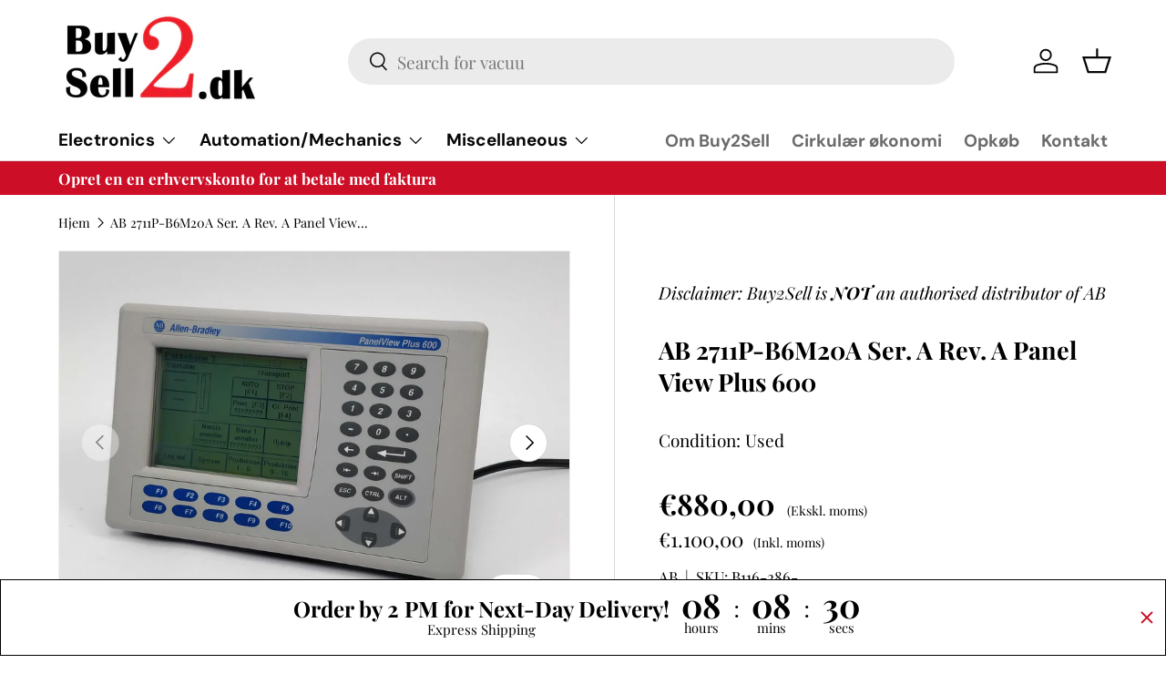

--- FILE ---
content_type: text/html; charset=utf-8
request_url: https://www.buy2sell.dk/products/b116-286
body_size: 59276
content:
<!doctype html>
<html class="no-js" lang="da" dir="ltr">
<head><meta charset="utf-8">
<meta name="viewport" content="width=device-width,initial-scale=1">
<title>AB 2711P-B6M20A Ser. A Rev. A Panel View Plus 600 &ndash; Buy2Sell ApS</title><link rel="canonical" href="https://www.buy2sell.dk/products/b116-286"><link rel="icon" href="//www.buy2sell.dk/cdn/shop/files/apple-icon.png?crop=center&height=48&v=1691577909&width=48" type="image/png"><meta name="description" content="Minor scratches on the screen, some butons are more worn, crack in the side. Refer to photos"><meta property="og:site_name" content="Buy2Sell ApS">
<meta property="og:url" content="https://www.buy2sell.dk/products/b116-286">
<meta property="og:title" content="AB 2711P-B6M20A Ser. A Rev. A Panel View Plus 600">
<meta property="og:type" content="product">
<meta property="og:description" content="Minor scratches on the screen, some butons are more worn, crack in the side. Refer to photos"><meta property="og:image" content="http://www.buy2sell.dk/cdn/shop/files/B116-286--1.jpg?crop=center&height=1200&v=1693975070&width=1200">
  <meta property="og:image:secure_url" content="https://www.buy2sell.dk/cdn/shop/files/B116-286--1.jpg?crop=center&height=1200&v=1693975070&width=1200">
  <meta property="og:image:width" content="2304">
  <meta property="og:image:height" content="1728"><meta property="og:price:amount" content="880,00">
  <meta property="og:price:currency" content="EUR"><meta name="twitter:card" content="summary_large_image">
<meta name="twitter:title" content="AB 2711P-B6M20A Ser. A Rev. A Panel View Plus 600">
<meta name="twitter:description" content="Minor scratches on the screen, some butons are more worn, crack in the side. Refer to photos">
<meta name="google-site-verification" content="7KuVoxdxOqjIk-TI5XWnysgVA-yyWW4DwsoRojktZhs" /><style data-shopify>
@font-face {
  font-family: "Playfair Display";
  font-weight: 400;
  font-style: normal;
  font-display: swap;
  src: url("//www.buy2sell.dk/cdn/fonts/playfair_display/playfairdisplay_n4.9980f3e16959dc89137cc1369bfc3ae98af1deb9.woff2") format("woff2"),
       url("//www.buy2sell.dk/cdn/fonts/playfair_display/playfairdisplay_n4.c562b7c8e5637886a811d2a017f9e023166064ee.woff") format("woff");
}
@font-face {
  font-family: "Playfair Display";
  font-weight: 700;
  font-style: normal;
  font-display: swap;
  src: url("//www.buy2sell.dk/cdn/fonts/playfair_display/playfairdisplay_n7.592b3435e0fff3f50b26d410c73ae7ec893f6910.woff2") format("woff2"),
       url("//www.buy2sell.dk/cdn/fonts/playfair_display/playfairdisplay_n7.998b1417dec711058cce2abb61a0b8c59066498f.woff") format("woff");
}
@font-face {
  font-family: "Playfair Display";
  font-weight: 400;
  font-style: italic;
  font-display: swap;
  src: url("//www.buy2sell.dk/cdn/fonts/playfair_display/playfairdisplay_i4.804ea8da9192aaed0368534aa085b3c1f3411619.woff2") format("woff2"),
       url("//www.buy2sell.dk/cdn/fonts/playfair_display/playfairdisplay_i4.5538cb7a825d13d8a2333cd8a94065a93a95c710.woff") format("woff");
}
@font-face {
  font-family: "Playfair Display";
  font-weight: 700;
  font-style: italic;
  font-display: swap;
  src: url("//www.buy2sell.dk/cdn/fonts/playfair_display/playfairdisplay_i7.ba833b400bcd9c858b439c75a4a7c6eddc4c7de0.woff2") format("woff2"),
       url("//www.buy2sell.dk/cdn/fonts/playfair_display/playfairdisplay_i7.4872c65919810cd2f622f4ba52cd2e9e595f11d5.woff") format("woff");
}
@font-face {
  font-family: "Playfair Display";
  font-weight: 700;
  font-style: normal;
  font-display: swap;
  src: url("//www.buy2sell.dk/cdn/fonts/playfair_display/playfairdisplay_n7.592b3435e0fff3f50b26d410c73ae7ec893f6910.woff2") format("woff2"),
       url("//www.buy2sell.dk/cdn/fonts/playfair_display/playfairdisplay_n7.998b1417dec711058cce2abb61a0b8c59066498f.woff") format("woff");
}
@font-face {
  font-family: "DM Sans";
  font-weight: 700;
  font-style: normal;
  font-display: swap;
  src: url("//www.buy2sell.dk/cdn/fonts/dm_sans/dmsans_n7.97e21d81502002291ea1de8aefb79170c6946ce5.woff2") format("woff2"),
       url("//www.buy2sell.dk/cdn/fonts/dm_sans/dmsans_n7.af5c214f5116410ca1d53a2090665620e78e2e1b.woff") format("woff");
}
:root {
      --bg-color: 255 255 255 / 1.0;
      --bg-color-og: 255 255 255 / 1.0;
      --heading-color: 0 0 0;
      --text-color: 0 0 0;
      --text-color-og: 0 0 0;
      --scrollbar-color: 0 0 0;
      --link-color: 0 0 0;
      --link-color-og: 0 0 0;
      --star-color: 255 159 28;--swatch-border-color-default: 204 204 204;
        --swatch-border-color-active: 128 128 128;
        --swatch-card-size: 24px;
        --swatch-variant-picker-size: 64px;--color-scheme-1-bg: 245 242 235 / 1.0;
      --color-scheme-1-grad: linear-gradient(26deg, rgba(245, 242, 235, 1), rgba(245, 242, 235, 1) 26%, rgba(245, 244, 236, 1) 38.489%, rgba(245, 242, 235, 1) 53%, rgba(245, 242, 240, 1) 95%, rgba(237, 229, 214, 1) 99%, rgba(245, 240, 240, 1) 100%, rgba(245, 240, 240, 1) 100%);
      --color-scheme-1-heading: 0 0 0;
      --color-scheme-1-text: 0 0 0;
      --color-scheme-1-btn-bg: 0 0 0;
      --color-scheme-1-btn-text: 255 255 255;
      --color-scheme-1-btn-bg-hover: 46 46 46;--color-scheme-2-bg: 51 55 70 / 1.0;
      --color-scheme-2-grad: ;
      --color-scheme-2-heading: 204 14 39;
      --color-scheme-2-text: 255 255 255;
      --color-scheme-2-btn-bg: 204 14 39;
      --color-scheme-2-btn-text: 255 255 255;
      --color-scheme-2-btn-bg-hover: 215 63 82;--color-scheme-3-bg: 245 242 235 / 1.0;
      --color-scheme-3-grad: ;
      --color-scheme-3-heading: 255 255 255;
      --color-scheme-3-text: 255 255 255;
      --color-scheme-3-btn-bg: 0 0 0;
      --color-scheme-3-btn-text: 255 255 255;
      --color-scheme-3-btn-bg-hover: 46 46 46;

      --drawer-bg-color: 255 255 255 / 1.0;
      --drawer-text-color: 0 0 0;

      --panel-bg-color: 244 244 244 / 1.0;
      --panel-heading-color: 0 0 0;
      --panel-text-color: 0 0 0;

      --in-stock-text-color: 44 126 63;
      --low-stock-text-color: 210 134 26;
      --very-low-stock-text-color: 180 12 28;
      --no-stock-text-color: 119 119 119;

      --error-bg-color: 245 242 235;
      --error-text-color: 255 159 28;
      --success-bg-color: 232 246 234;
      --success-text-color: 44 126 63;
      --info-bg-color: 228 237 250;
      --info-text-color: 26 102 210;

      --heading-font-family: "Playfair Display", serif;
      --heading-font-style: normal;
      --heading-font-weight: 700;
      --heading-scale-start: 4;

      --navigation-font-family: "DM Sans", sans-serif;
      --navigation-font-style: normal;
      --navigation-font-weight: 700;--heading-text-transform: none;
--subheading-text-transform: none;
      --body-font-family: "Playfair Display", serif;
      --body-font-style: normal;
      --body-font-weight: 400;
      --body-font-size: 19;

      --section-gap: 48;
      --heading-gap: calc(8 * var(--space-unit));--grid-column-gap: 20px;--btn-bg-color: 204 14 39;
      --btn-bg-hover-color: 215 63 82;
      --btn-text-color: 255 255 255;
      --btn-bg-color-og: 204 14 39;
      --btn-text-color-og: 255 255 255;
      --btn-alt-bg-color: 255 255 255;
      --btn-alt-bg-alpha: 1.0;
      --btn-alt-text-color: 0 0 0;
      --btn-border-width: 2px;
      --btn-padding-y: 12px;

      
      --btn-border-radius: 28px;
      

      --btn-lg-border-radius: 50%;
      --btn-icon-border-radius: 50%;
      --input-with-btn-inner-radius: var(--btn-border-radius);

      --input-bg-color: 255 255 255 / 1.0;
      --input-text-color: 0 0 0;
      --input-border-width: 2px;
      --input-border-radius: 26px;
      --textarea-border-radius: 12px;
      --input-border-radius: 28px;
      --input-lg-border-radius: 34px;
      --input-bg-color-diff-3: #f7f7f7;
      --input-bg-color-diff-6: #f0f0f0;

      --modal-border-radius: 16px;
      --modal-overlay-color: 0 0 0;
      --modal-overlay-opacity: 0.4;
      --drawer-border-radius: 16px;
      --overlay-border-radius: 0px;--custom-label-bg-color: 13 44 84;
      --custom-label-text-color: 255 255 255;--sale-label-bg-color: 170 17 85;
      --sale-label-text-color: 255 255 255;--sold-out-label-bg-color: 42 43 42;
      --sold-out-label-text-color: 255 255 255;--new-label-bg-color: 127 184 0;
      --new-label-text-color: 255 255 255;--preorder-label-bg-color: 0 166 237;
      --preorder-label-text-color: 255 255 255;

      --page-width: 1260px;
      --gutter-sm: 20px;
      --gutter-md: 32px;
      --gutter-lg: 64px;

      --payment-terms-bg-color: #ffffff;

      --coll-card-bg-color: #F9F9F9;
      --coll-card-border-color: #f2f2f2;--blend-bg-color: #f5f2eb;
        
          --aos-animate-duration: 0.6s;
        

        
          --aos-min-width: 0;
        
      

      --reading-width: 48em;
    }

    @media (max-width: 769px) {
      :root {
        --reading-width: 36em;
      }
    }
  </style><link rel="stylesheet" href="//www.buy2sell.dk/cdn/shop/t/15/assets/main.css?v=114298449603470094531705655927">
  <script src="//www.buy2sell.dk/cdn/shop/t/15/assets/main.js?v=142529707630148027391737973237" defer="defer"></script><link rel="preload" href="//www.buy2sell.dk/cdn/fonts/playfair_display/playfairdisplay_n4.9980f3e16959dc89137cc1369bfc3ae98af1deb9.woff2" as="font" type="font/woff2" crossorigin fetchpriority="high"><link rel="preload" href="//www.buy2sell.dk/cdn/fonts/playfair_display/playfairdisplay_n7.592b3435e0fff3f50b26d410c73ae7ec893f6910.woff2" as="font" type="font/woff2" crossorigin fetchpriority="high"><script>window.performance && window.performance.mark && window.performance.mark('shopify.content_for_header.start');</script><meta name="google-site-verification" content="FGe921QVA57ht7NUmcMkKYeZ7nCD3IIJzssc_pjwLoU">
<meta id="shopify-digital-wallet" name="shopify-digital-wallet" content="/76540150045/digital_wallets/dialog">
<meta name="shopify-checkout-api-token" content="8291e27523af13a785189f22923b5dc3">
<meta id="in-context-paypal-metadata" data-shop-id="76540150045" data-venmo-supported="false" data-environment="production" data-locale="en_US" data-paypal-v4="true" data-currency="EUR">
<link rel="alternate" hreflang="x-default" href="https://www.buy2sell.dk/products/b116-286">
<link rel="alternate" hreflang="da" href="https://www.buy2sell.dk/products/b116-286">
<link rel="alternate" hreflang="en" href="https://www.buy2sell.dk/en/products/b116-286">
<link rel="alternate" type="application/json+oembed" href="https://www.buy2sell.dk/products/b116-286.oembed">
<script async="async" src="/checkouts/internal/preloads.js?locale=da-DE"></script>
<script id="apple-pay-shop-capabilities" type="application/json">{"shopId":76540150045,"countryCode":"DK","currencyCode":"EUR","merchantCapabilities":["supports3DS"],"merchantId":"gid:\/\/shopify\/Shop\/76540150045","merchantName":"Buy2Sell ApS","requiredBillingContactFields":["postalAddress","email","phone"],"requiredShippingContactFields":["postalAddress","email","phone"],"shippingType":"shipping","supportedNetworks":["visa","maestro","masterCard","amex"],"total":{"type":"pending","label":"Buy2Sell ApS","amount":"1.00"},"shopifyPaymentsEnabled":true,"supportsSubscriptions":true}</script>
<script id="shopify-features" type="application/json">{"accessToken":"8291e27523af13a785189f22923b5dc3","betas":["rich-media-storefront-analytics"],"domain":"www.buy2sell.dk","predictiveSearch":true,"shopId":76540150045,"locale":"da"}</script>
<script>var Shopify = Shopify || {};
Shopify.shop = "buy2sell-aps.myshopify.com";
Shopify.locale = "da";
Shopify.currency = {"active":"EUR","rate":"1.0"};
Shopify.country = "DE";
Shopify.theme = {"name":"Language selector","id":164419862813,"schema_name":"Enterprise","schema_version":"1.1.1","theme_store_id":1657,"role":"main"};
Shopify.theme.handle = "null";
Shopify.theme.style = {"id":null,"handle":null};
Shopify.cdnHost = "www.buy2sell.dk/cdn";
Shopify.routes = Shopify.routes || {};
Shopify.routes.root = "/";</script>
<script type="module">!function(o){(o.Shopify=o.Shopify||{}).modules=!0}(window);</script>
<script>!function(o){function n(){var o=[];function n(){o.push(Array.prototype.slice.apply(arguments))}return n.q=o,n}var t=o.Shopify=o.Shopify||{};t.loadFeatures=n(),t.autoloadFeatures=n()}(window);</script>
<script id="shop-js-analytics" type="application/json">{"pageType":"product"}</script>
<script defer="defer" async type="module" src="//www.buy2sell.dk/cdn/shopifycloud/shop-js/modules/v2/client.init-shop-cart-sync_wUwrBHs9.da.esm.js"></script>
<script defer="defer" async type="module" src="//www.buy2sell.dk/cdn/shopifycloud/shop-js/modules/v2/chunk.common_e7iL_o_-.esm.js"></script>
<script type="module">
  await import("//www.buy2sell.dk/cdn/shopifycloud/shop-js/modules/v2/client.init-shop-cart-sync_wUwrBHs9.da.esm.js");
await import("//www.buy2sell.dk/cdn/shopifycloud/shop-js/modules/v2/chunk.common_e7iL_o_-.esm.js");

  window.Shopify.SignInWithShop?.initShopCartSync?.({"fedCMEnabled":true,"windoidEnabled":true});

</script>
<script id="__st">var __st={"a":76540150045,"offset":3600,"reqid":"30e7ec9b-bb7e-405f-81c0-2abedb09bc46-1768884682","pageurl":"www.buy2sell.dk\/products\/b116-286","u":"d62db93c41de","p":"product","rtyp":"product","rid":8636855746845};</script>
<script>window.ShopifyPaypalV4VisibilityTracking = true;</script>
<script id="captcha-bootstrap">!function(){'use strict';const t='contact',e='account',n='new_comment',o=[[t,t],['blogs',n],['comments',n],[t,'customer']],c=[[e,'customer_login'],[e,'guest_login'],[e,'recover_customer_password'],[e,'create_customer']],r=t=>t.map((([t,e])=>`form[action*='/${t}']:not([data-nocaptcha='true']) input[name='form_type'][value='${e}']`)).join(','),a=t=>()=>t?[...document.querySelectorAll(t)].map((t=>t.form)):[];function s(){const t=[...o],e=r(t);return a(e)}const i='password',u='form_key',d=['recaptcha-v3-token','g-recaptcha-response','h-captcha-response',i],f=()=>{try{return window.sessionStorage}catch{return}},m='__shopify_v',_=t=>t.elements[u];function p(t,e,n=!1){try{const o=window.sessionStorage,c=JSON.parse(o.getItem(e)),{data:r}=function(t){const{data:e,action:n}=t;return t[m]||n?{data:e,action:n}:{data:t,action:n}}(c);for(const[e,n]of Object.entries(r))t.elements[e]&&(t.elements[e].value=n);n&&o.removeItem(e)}catch(o){console.error('form repopulation failed',{error:o})}}const l='form_type',E='cptcha';function T(t){t.dataset[E]=!0}const w=window,h=w.document,L='Shopify',v='ce_forms',y='captcha';let A=!1;((t,e)=>{const n=(g='f06e6c50-85a8-45c8-87d0-21a2b65856fe',I='https://cdn.shopify.com/shopifycloud/storefront-forms-hcaptcha/ce_storefront_forms_captcha_hcaptcha.v1.5.2.iife.js',D={infoText:'Beskyttet af hCaptcha',privacyText:'Beskyttelse af persondata',termsText:'Vilkår'},(t,e,n)=>{const o=w[L][v],c=o.bindForm;if(c)return c(t,g,e,D).then(n);var r;o.q.push([[t,g,e,D],n]),r=I,A||(h.body.append(Object.assign(h.createElement('script'),{id:'captcha-provider',async:!0,src:r})),A=!0)});var g,I,D;w[L]=w[L]||{},w[L][v]=w[L][v]||{},w[L][v].q=[],w[L][y]=w[L][y]||{},w[L][y].protect=function(t,e){n(t,void 0,e),T(t)},Object.freeze(w[L][y]),function(t,e,n,w,h,L){const[v,y,A,g]=function(t,e,n){const i=e?o:[],u=t?c:[],d=[...i,...u],f=r(d),m=r(i),_=r(d.filter((([t,e])=>n.includes(e))));return[a(f),a(m),a(_),s()]}(w,h,L),I=t=>{const e=t.target;return e instanceof HTMLFormElement?e:e&&e.form},D=t=>v().includes(t);t.addEventListener('submit',(t=>{const e=I(t);if(!e)return;const n=D(e)&&!e.dataset.hcaptchaBound&&!e.dataset.recaptchaBound,o=_(e),c=g().includes(e)&&(!o||!o.value);(n||c)&&t.preventDefault(),c&&!n&&(function(t){try{if(!f())return;!function(t){const e=f();if(!e)return;const n=_(t);if(!n)return;const o=n.value;o&&e.removeItem(o)}(t);const e=Array.from(Array(32),(()=>Math.random().toString(36)[2])).join('');!function(t,e){_(t)||t.append(Object.assign(document.createElement('input'),{type:'hidden',name:u})),t.elements[u].value=e}(t,e),function(t,e){const n=f();if(!n)return;const o=[...t.querySelectorAll(`input[type='${i}']`)].map((({name:t})=>t)),c=[...d,...o],r={};for(const[a,s]of new FormData(t).entries())c.includes(a)||(r[a]=s);n.setItem(e,JSON.stringify({[m]:1,action:t.action,data:r}))}(t,e)}catch(e){console.error('failed to persist form',e)}}(e),e.submit())}));const S=(t,e)=>{t&&!t.dataset[E]&&(n(t,e.some((e=>e===t))),T(t))};for(const o of['focusin','change'])t.addEventListener(o,(t=>{const e=I(t);D(e)&&S(e,y())}));const B=e.get('form_key'),M=e.get(l),P=B&&M;t.addEventListener('DOMContentLoaded',(()=>{const t=y();if(P)for(const e of t)e.elements[l].value===M&&p(e,B);[...new Set([...A(),...v().filter((t=>'true'===t.dataset.shopifyCaptcha))])].forEach((e=>S(e,t)))}))}(h,new URLSearchParams(w.location.search),n,t,e,['guest_login'])})(!0,!0)}();</script>
<script integrity="sha256-4kQ18oKyAcykRKYeNunJcIwy7WH5gtpwJnB7kiuLZ1E=" data-source-attribution="shopify.loadfeatures" defer="defer" src="//www.buy2sell.dk/cdn/shopifycloud/storefront/assets/storefront/load_feature-a0a9edcb.js" crossorigin="anonymous"></script>
<script data-source-attribution="shopify.dynamic_checkout.dynamic.init">var Shopify=Shopify||{};Shopify.PaymentButton=Shopify.PaymentButton||{isStorefrontPortableWallets:!0,init:function(){window.Shopify.PaymentButton.init=function(){};var t=document.createElement("script");t.src="https://www.buy2sell.dk/cdn/shopifycloud/portable-wallets/latest/portable-wallets.da.js",t.type="module",document.head.appendChild(t)}};
</script>
<script data-source-attribution="shopify.dynamic_checkout.buyer_consent">
  function portableWalletsHideBuyerConsent(e){var t=document.getElementById("shopify-buyer-consent"),n=document.getElementById("shopify-subscription-policy-button");t&&n&&(t.classList.add("hidden"),t.setAttribute("aria-hidden","true"),n.removeEventListener("click",e))}function portableWalletsShowBuyerConsent(e){var t=document.getElementById("shopify-buyer-consent"),n=document.getElementById("shopify-subscription-policy-button");t&&n&&(t.classList.remove("hidden"),t.removeAttribute("aria-hidden"),n.addEventListener("click",e))}window.Shopify?.PaymentButton&&(window.Shopify.PaymentButton.hideBuyerConsent=portableWalletsHideBuyerConsent,window.Shopify.PaymentButton.showBuyerConsent=portableWalletsShowBuyerConsent);
</script>
<script data-source-attribution="shopify.dynamic_checkout.cart.bootstrap">document.addEventListener("DOMContentLoaded",(function(){function t(){return document.querySelector("shopify-accelerated-checkout-cart, shopify-accelerated-checkout")}if(t())Shopify.PaymentButton.init();else{new MutationObserver((function(e,n){t()&&(Shopify.PaymentButton.init(),n.disconnect())})).observe(document.body,{childList:!0,subtree:!0})}}));
</script>
<script id='scb4127' type='text/javascript' async='' src='https://www.buy2sell.dk/cdn/shopifycloud/privacy-banner/storefront-banner.js'></script><link id="shopify-accelerated-checkout-styles" rel="stylesheet" media="screen" href="https://www.buy2sell.dk/cdn/shopifycloud/portable-wallets/latest/accelerated-checkout-backwards-compat.css" crossorigin="anonymous">
<style id="shopify-accelerated-checkout-cart">
        #shopify-buyer-consent {
  margin-top: 1em;
  display: inline-block;
  width: 100%;
}

#shopify-buyer-consent.hidden {
  display: none;
}

#shopify-subscription-policy-button {
  background: none;
  border: none;
  padding: 0;
  text-decoration: underline;
  font-size: inherit;
  cursor: pointer;
}

#shopify-subscription-policy-button::before {
  box-shadow: none;
}

      </style>
<script id="sections-script" data-sections="header,footer" defer="defer" src="//www.buy2sell.dk/cdn/shop/t/15/compiled_assets/scripts.js?v=3460"></script>
<script>window.performance && window.performance.mark && window.performance.mark('shopify.content_for_header.end');</script>
<script src="//www.buy2sell.dk/cdn/shop/t/15/assets/blur-messages.js?v=98620774460636405321705655927" defer="defer"></script>
    <script src="//www.buy2sell.dk/cdn/shop/t/15/assets/animate-on-scroll.js?v=15249566486942820451705655927" defer="defer"></script>
    <link rel="stylesheet" href="//www.buy2sell.dk/cdn/shop/t/15/assets/animate-on-scroll.css?v=116194678796051782541705655927">
  

  <script src="//www.buy2sell.dk/cdn/shop/t/15/assets/ReadMore.js?v=98710831879673852841727179572" defer="defer"></script>
  <script>document.documentElement.className = document.documentElement.className.replace('no-js', 'js');</script><!-- CC Custom Head Start --><!-- CC Custom Head End --><!-- BEGIN app block: shopify://apps/geos-geolocation/blocks/location-selector-core/3cd5a431-7aea-4ecd-a807-59b3321c525b -->
<style>
    
    #gls-popup {
    
    }
</style>
<script>
    window.GLSPopupConfig = {"currencies":[],"glsAppCdnUrl":"https:\/\/d1dgtlbp2q4h7t.cloudfront.net","glsAppUrl":"https:\/\/app.geosapp.com","integrations":[],"languages":[{"languageCode":"en","languageName":"English","link":null},{"languageCode":"da","languageName":"Danish","link":null}],"marketCustomization":{"active":true,"settings":{"show_country":true,"show_currency":true,"show_language":true,"alignment":1,"fixed_position":true,"custom_position":false,"selector_type":3,"visibility":1},"theme":{"general":{"text_size":13,"background_color":"#FFFFFF","text_color":"#000000"},"style":{"border_radius":12,"border_radius_details":{"top_left":12,"top_right":12,"bottom_left":12,"bottom_right":12}},"modal":{"text_color":"#000000","country_selector_color":"#9D4DFC","button_color":"#9D4DFC","button_text_color":"#ffffff","button_alignment":3}},"showBrandmark":true},"markets":[{"_id":"689af5e9968ffdb72d257cf5","shop":"buy2sell-aps.myshopify.com","shopifyId":"gid:\/\/shopify\/Market\/73259221277","rootUrls":[{"locale":"da","url":"https:\/\/www.buy2sell.dk\/","localeName":"Danish","localeNameOrg":"Dansk"},{"locale":"en","url":"https:\/\/www.buy2sell.dk\/en\/","localeName":"English","localeNameOrg":"English"}],"countries":[{"_id":"689af5e9968ffdb72d257cf7","code":"DK","market":{"_id":"689af5e9968ffdb72d257cf5","name":"Denmark"},"shop":"buy2sell-aps.myshopify.com","__v":0,"active":true,"createdAt":"2025-08-12T08:06:01.282Z","currency":{"currencyCode":"DKK","currencyName":"Danish Krone","enabled":true,"currencySymbol":"kr"},"name":"Denmark","updatedAt":"2025-08-31T08:06:14.284Z","primary_language":"da"}],"id":"689af5e9968ffdb72d257cf5","primaryStore":true},{"_id":"689af5e9968ffdb72d257cfa","shopifyId":"gid:\/\/shopify\/Market\/73258172701","shop":"buy2sell-aps.myshopify.com","rootUrls":[{"locale":"da","url":"https:\/\/www.buy2sell.dk\/","localeName":"Danish","localeNameOrg":"Dansk"},{"locale":"en","url":"https:\/\/www.buy2sell.dk\/en\/","localeName":"English","localeNameOrg":"English"}],"countries":[{"_id":"689af5e9968ffdb72d257cfc","code":"AX","market":{"_id":"689af5e9968ffdb72d257cfa","name":"Europe"},"shop":"buy2sell-aps.myshopify.com","__v":0,"active":true,"createdAt":"2025-08-12T08:06:01.291Z","currency":{"currencyCode":"EUR","currencyName":"Euro","enabled":true,"currencySymbol":"€"},"name":"Åland Islands","updatedAt":"2025-08-28T11:53:38.722Z"},{"_id":"689af5e9968ffdb72d257cfe","code":"AL","market":{"_id":"689af5e9968ffdb72d257cfa","name":"Europe"},"shop":"buy2sell-aps.myshopify.com","__v":0,"active":true,"createdAt":"2025-08-12T08:06:01.294Z","currency":{"currencyCode":"EUR","currencyName":"Euro","enabled":true,"currencySymbol":"€"},"name":"Albania","updatedAt":"2025-08-31T08:06:14.285Z","primary_language":"sq"},{"_id":"689af5e9968ffdb72d257d00","code":"AD","market":{"_id":"689af5e9968ffdb72d257cfa","name":"Europe"},"shop":"buy2sell-aps.myshopify.com","__v":0,"active":true,"createdAt":"2025-08-12T08:06:01.297Z","currency":{"currencyCode":"EUR","currencyName":"Euro","enabled":true,"currencySymbol":"€"},"name":"Andorra","updatedAt":"2025-08-31T08:06:14.287Z","primary_language":"ca"},{"_id":"689af5e9968ffdb72d257d02","code":"AM","market":{"_id":"689af5e9968ffdb72d257cfa","name":"Europe"},"shop":"buy2sell-aps.myshopify.com","__v":0,"active":true,"createdAt":"2025-08-12T08:06:01.299Z","currency":{"currencyCode":"EUR","currencyName":"Euro","enabled":true,"currencySymbol":"€"},"name":"Armenia","updatedAt":"2025-08-31T08:06:14.288Z","primary_language":"hy"},{"_id":"689af5e9968ffdb72d257d04","code":"AT","market":{"_id":"689af5e9968ffdb72d257cfa","name":"Europe"},"shop":"buy2sell-aps.myshopify.com","__v":0,"active":true,"createdAt":"2025-08-12T08:06:01.302Z","currency":{"currencyCode":"EUR","currencyName":"Euro","enabled":true,"currencySymbol":"€"},"name":"Austria","updatedAt":"2025-08-28T11:53:38.735Z"},{"_id":"689af5e9968ffdb72d257d06","code":"BY","market":{"_id":"689af5e9968ffdb72d257cfa","name":"Europe"},"shop":"buy2sell-aps.myshopify.com","__v":0,"active":true,"createdAt":"2025-08-12T08:06:01.304Z","currency":{"currencyCode":"EUR","currencyName":"Euro","enabled":true,"currencySymbol":"€"},"name":"Belarus","updatedAt":"2025-08-31T08:06:14.290Z","primary_language":"be"},{"_id":"689af5e9968ffdb72d257d08","code":"BE","market":{"_id":"689af5e9968ffdb72d257cfa","name":"Europe"},"shop":"buy2sell-aps.myshopify.com","__v":0,"active":true,"createdAt":"2025-08-12T08:06:01.307Z","currency":{"currencyCode":"EUR","currencyName":"Euro","enabled":true,"currencySymbol":"€"},"name":"Belgium","updatedAt":"2025-08-31T08:06:14.291Z","primary_language":"nl"},{"_id":"689af5e9968ffdb72d257d0a","code":"BA","market":{"_id":"689af5e9968ffdb72d257cfa","name":"Europe"},"shop":"buy2sell-aps.myshopify.com","__v":0,"active":true,"createdAt":"2025-08-12T08:06:01.309Z","currency":{"currencyCode":"EUR","currencyName":"Euro","enabled":true,"currencySymbol":"€"},"name":"Bosnia \u0026 Herzegovina","updatedAt":"2025-08-31T08:06:14.293Z","primary_language":"bs"},{"_id":"689af5e9968ffdb72d257d0c","code":"BG","market":{"_id":"689af5e9968ffdb72d257cfa","name":"Europe"},"shop":"buy2sell-aps.myshopify.com","__v":0,"active":true,"createdAt":"2025-08-12T08:06:01.312Z","currency":{"currencyCode":"EUR","currencyName":"Euro","enabled":true,"currencySymbol":"€"},"name":"Bulgaria","updatedAt":"2025-08-31T08:06:14.294Z","primary_language":"bg"},{"_id":"689af5e9968ffdb72d257d0e","code":"HR","market":{"_id":"689af5e9968ffdb72d257cfa","name":"Europe"},"shop":"buy2sell-aps.myshopify.com","__v":0,"active":true,"createdAt":"2025-08-12T08:06:01.314Z","currency":{"currencyCode":"EUR","currencyName":"Euro","enabled":true,"currencySymbol":"€"},"name":"Croatia","updatedAt":"2025-08-31T08:06:14.296Z","primary_language":"hr"},{"_id":"689af5e9968ffdb72d257d10","code":"CY","market":{"_id":"689af5e9968ffdb72d257cfa","name":"Europe"},"shop":"buy2sell-aps.myshopify.com","__v":0,"active":true,"createdAt":"2025-08-12T08:06:01.317Z","currency":{"currencyCode":"EUR","currencyName":"Euro","enabled":true,"currencySymbol":"€"},"name":"Cyprus","updatedAt":"2025-08-31T08:06:14.297Z","primary_language":"tr"},{"_id":"689af5e9968ffdb72d257d12","code":"CZ","market":{"_id":"689af5e9968ffdb72d257cfa","name":"Europe"},"shop":"buy2sell-aps.myshopify.com","__v":0,"active":true,"createdAt":"2025-08-12T08:06:01.319Z","currency":{"currencyCode":"EUR","currencyName":"Euro","enabled":true,"currencySymbol":"€"},"name":"Czechia","updatedAt":"2025-08-31T08:06:14.299Z","primary_language":"cs"},{"_id":"689af5e9968ffdb72d257d14","code":"EE","market":{"_id":"689af5e9968ffdb72d257cfa","name":"Europe"},"shop":"buy2sell-aps.myshopify.com","__v":0,"active":true,"createdAt":"2025-08-12T08:06:01.321Z","currency":{"currencyCode":"EUR","currencyName":"Euro","enabled":true,"currencySymbol":"€"},"name":"Estonia","updatedAt":"2025-08-31T08:06:14.300Z","primary_language":"et"},{"_id":"689af5e9968ffdb72d257d16","code":"FO","market":{"_id":"689af5e9968ffdb72d257cfa","name":"Europe"},"shop":"buy2sell-aps.myshopify.com","__v":0,"active":true,"createdAt":"2025-08-12T08:06:01.323Z","currency":{"currencyCode":"EUR","currencyName":"Euro","enabled":true,"currencySymbol":"€"},"name":"Faroe Islands","updatedAt":"2025-08-31T08:06:14.301Z","primary_language":"fo"},{"_id":"689af5e9968ffdb72d257d18","code":"FI","market":{"_id":"689af5e9968ffdb72d257cfa","name":"Europe"},"shop":"buy2sell-aps.myshopify.com","__v":0,"active":true,"createdAt":"2025-08-12T08:06:01.326Z","currency":{"currencyCode":"EUR","currencyName":"Euro","enabled":true,"currencySymbol":"€"},"name":"Finland","updatedAt":"2025-08-31T08:06:14.303Z","primary_language":"fi"},{"_id":"689af5e9968ffdb72d257d1a","code":"FR","market":{"_id":"689af5e9968ffdb72d257cfa","name":"Europe"},"shop":"buy2sell-aps.myshopify.com","__v":0,"active":true,"createdAt":"2025-08-12T08:06:01.328Z","currency":{"currencyCode":"EUR","currencyName":"Euro","enabled":true,"currencySymbol":"€"},"name":"France","updatedAt":"2025-08-31T08:06:14.304Z","primary_language":"fr"},{"_id":"689af5e9968ffdb72d257d1c","code":"GE","market":{"_id":"689af5e9968ffdb72d257cfa","name":"Europe"},"shop":"buy2sell-aps.myshopify.com","__v":0,"active":true,"createdAt":"2025-08-12T08:06:01.330Z","currency":{"currencyCode":"EUR","currencyName":"Euro","enabled":true,"currencySymbol":"€"},"name":"Georgia","updatedAt":"2025-08-31T08:06:14.305Z","primary_language":"ka"},{"_id":"689af5e9968ffdb72d257d1e","code":"GI","market":{"_id":"689af5e9968ffdb72d257cfa","name":"Europe"},"shop":"buy2sell-aps.myshopify.com","__v":0,"active":true,"createdAt":"2025-08-12T08:06:01.333Z","currency":{"currencyCode":"EUR","currencyName":"Euro","enabled":true,"currencySymbol":"€"},"name":"Gibraltar","updatedAt":"2025-08-31T08:06:14.307Z","primary_language":"en"},{"_id":"689af5e9968ffdb72d257d20","code":"GR","market":{"_id":"689af5e9968ffdb72d257cfa","name":"Europe"},"shop":"buy2sell-aps.myshopify.com","__v":0,"active":true,"createdAt":"2025-08-12T08:06:01.336Z","currency":{"currencyCode":"EUR","currencyName":"Euro","enabled":true,"currencySymbol":"€"},"name":"Greece","updatedAt":"2025-08-31T08:06:14.309Z","primary_language":"el"},{"_id":"689af5e9968ffdb72d257d22","code":"GL","market":{"_id":"689af5e9968ffdb72d257cfa","name":"Europe"},"shop":"buy2sell-aps.myshopify.com","__v":0,"active":true,"createdAt":"2025-08-12T08:06:01.338Z","currency":{"currencyCode":"EUR","currencyName":"Euro","enabled":true,"currencySymbol":"€"},"name":"Greenland","updatedAt":"2025-08-31T08:06:14.311Z","primary_language":"kl"},{"_id":"689af5e9968ffdb72d257d24","code":"GP","market":{"_id":"689af5e9968ffdb72d257cfa","name":"Europe"},"shop":"buy2sell-aps.myshopify.com","__v":0,"active":true,"createdAt":"2025-08-12T08:06:01.342Z","currency":{"currencyCode":"EUR","currencyName":"Euro","enabled":true,"currencySymbol":"€"},"name":"Guadeloupe","updatedAt":"2025-08-31T08:06:14.312Z","primary_language":"fr"},{"_id":"689af5e9968ffdb72d257d26","code":"GG","market":{"_id":"689af5e9968ffdb72d257cfa","name":"Europe"},"shop":"buy2sell-aps.myshopify.com","__v":0,"active":true,"createdAt":"2025-08-12T08:06:01.345Z","currency":{"currencyCode":"EUR","currencyName":"Euro","enabled":true,"currencySymbol":"€"},"name":"Guernsey","updatedAt":"2025-08-28T11:53:38.906Z"},{"_id":"689af5e9968ffdb72d257d28","code":"HU","market":{"_id":"689af5e9968ffdb72d257cfa","name":"Europe"},"shop":"buy2sell-aps.myshopify.com","__v":0,"active":true,"createdAt":"2025-08-12T08:06:01.348Z","currency":{"currencyCode":"EUR","currencyName":"Euro","enabled":true,"currencySymbol":"€"},"name":"Hungary","updatedAt":"2025-08-31T08:06:14.314Z","primary_language":"hu"},{"_id":"689af5e9968ffdb72d257d2a","code":"IS","market":{"_id":"689af5e9968ffdb72d257cfa","name":"Europe"},"shop":"buy2sell-aps.myshopify.com","__v":0,"active":true,"createdAt":"2025-08-12T08:06:01.351Z","currency":{"currencyCode":"EUR","currencyName":"Euro","enabled":true,"currencySymbol":"€"},"name":"Iceland","updatedAt":"2025-08-31T08:06:14.315Z","primary_language":"is"},{"_id":"689af5e9968ffdb72d257d2c","code":"IE","market":{"_id":"689af5e9968ffdb72d257cfa","name":"Europe"},"shop":"buy2sell-aps.myshopify.com","__v":0,"active":true,"createdAt":"2025-08-12T08:06:01.354Z","currency":{"currencyCode":"EUR","currencyName":"Euro","enabled":true,"currencySymbol":"€"},"name":"Ireland","updatedAt":"2025-08-31T08:06:14.316Z","primary_language":"ga"},{"_id":"689af5e9968ffdb72d257d2e","code":"IM","market":{"_id":"689af5e9968ffdb72d257cfa","name":"Europe"},"shop":"buy2sell-aps.myshopify.com","__v":0,"active":true,"createdAt":"2025-08-12T08:06:01.357Z","currency":{"currencyCode":"EUR","currencyName":"Euro","enabled":true,"currencySymbol":"€"},"name":"Isle of Man","updatedAt":"2025-08-28T11:53:38.914Z"},{"_id":"689af5e9968ffdb72d257d30","code":"IT","market":{"_id":"689af5e9968ffdb72d257cfa","name":"Europe"},"shop":"buy2sell-aps.myshopify.com","__v":0,"active":true,"createdAt":"2025-08-12T08:06:01.360Z","currency":{"currencyCode":"EUR","currencyName":"Euro","enabled":true,"currencySymbol":"€"},"name":"Italy","updatedAt":"2025-08-31T08:06:14.318Z","primary_language":"it"},{"_id":"689af5e9968ffdb72d257d32","code":"JE","market":{"_id":"689af5e9968ffdb72d257cfa","name":"Europe"},"shop":"buy2sell-aps.myshopify.com","__v":0,"active":true,"createdAt":"2025-08-12T08:06:01.363Z","currency":{"currencyCode":"EUR","currencyName":"Euro","enabled":true,"currencySymbol":"€"},"name":"Jersey","updatedAt":"2025-08-28T11:53:38.918Z"},{"_id":"689af5e9968ffdb72d257d34","code":"XK","market":{"_id":"689af5e9968ffdb72d257cfa","name":"Europe"},"shop":"buy2sell-aps.myshopify.com","__v":0,"active":true,"createdAt":"2025-08-12T08:06:01.366Z","currency":{"currencyCode":"EUR","currencyName":"Euro","enabled":true,"currencySymbol":"€"},"name":"Kosovo","updatedAt":"2025-08-31T08:06:14.319Z","primary_language":"sq"},{"_id":"689af5e9968ffdb72d257d37","code":"LV","market":{"_id":"689af5e9968ffdb72d257cfa","name":"Europe"},"shop":"buy2sell-aps.myshopify.com","__v":0,"active":true,"createdAt":"2025-08-12T08:06:01.369Z","currency":{"currencyCode":"EUR","currencyName":"Euro","enabled":true,"currencySymbol":"€"},"name":"Latvia","updatedAt":"2025-08-31T08:06:14.321Z","primary_language":"lv"},{"_id":"689af5e9968ffdb72d257d39","code":"LI","market":{"_id":"689af5e9968ffdb72d257cfa","name":"Europe"},"shop":"buy2sell-aps.myshopify.com","__v":0,"active":true,"createdAt":"2025-08-12T08:06:01.372Z","currency":{"currencyCode":"EUR","currencyName":"Euro","enabled":true,"currencySymbol":"€"},"name":"Liechtenstein","updatedAt":"2025-08-31T08:06:14.323Z","primary_language":"de"},{"_id":"689af5e9968ffdb72d257d3b","code":"LT","market":{"_id":"689af5e9968ffdb72d257cfa","name":"Europe"},"shop":"buy2sell-aps.myshopify.com","__v":0,"active":true,"createdAt":"2025-08-12T08:06:01.375Z","currency":{"currencyCode":"EUR","currencyName":"Euro","enabled":true,"currencySymbol":"€"},"name":"Lithuania","updatedAt":"2025-08-31T08:06:14.325Z","primary_language":"lt"},{"_id":"689af5e9968ffdb72d257d3d","code":"LU","market":{"_id":"689af5e9968ffdb72d257cfa","name":"Europe"},"shop":"buy2sell-aps.myshopify.com","__v":0,"active":true,"createdAt":"2025-08-12T08:06:01.380Z","currency":{"currencyCode":"EUR","currencyName":"Euro","enabled":true,"currencySymbol":"€"},"name":"Luxembourg","updatedAt":"2025-08-31T08:06:14.326Z","primary_language":"fr"},{"_id":"689af5e9968ffdb72d257d3f","code":"MK","market":{"_id":"689af5e9968ffdb72d257cfa","name":"Europe"},"shop":"buy2sell-aps.myshopify.com","__v":0,"active":true,"createdAt":"2025-08-12T08:06:01.383Z","currency":{"currencyCode":"EUR","currencyName":"Euro","enabled":true,"currencySymbol":"€"},"name":"North Macedonia","updatedAt":"2025-08-31T08:06:14.329Z","primary_language":"mk"},{"_id":"689af5e9968ffdb72d257d41","code":"MT","market":{"_id":"689af5e9968ffdb72d257cfa","name":"Europe"},"shop":"buy2sell-aps.myshopify.com","__v":0,"active":true,"createdAt":"2025-08-12T08:06:01.386Z","currency":{"currencyCode":"EUR","currencyName":"Euro","enabled":true,"currencySymbol":"€"},"name":"Malta","updatedAt":"2025-08-31T08:06:14.331Z","primary_language":"mt"},{"_id":"689af5e9968ffdb72d257d43","code":"YT","market":{"_id":"689af5e9968ffdb72d257cfa","name":"Europe"},"shop":"buy2sell-aps.myshopify.com","__v":0,"active":true,"createdAt":"2025-08-12T08:06:01.389Z","currency":{"currencyCode":"EUR","currencyName":"Euro","enabled":true,"currencySymbol":"€"},"name":"Mayotte","updatedAt":"2025-08-31T08:06:14.333Z","primary_language":"fr"},{"_id":"689af5e9968ffdb72d257d45","code":"MD","market":{"_id":"689af5e9968ffdb72d257cfa","name":"Europe"},"shop":"buy2sell-aps.myshopify.com","__v":0,"active":true,"createdAt":"2025-08-12T08:06:01.393Z","currency":{"currencyCode":"EUR","currencyName":"Euro","enabled":true,"currencySymbol":"€"},"name":"Moldova","updatedAt":"2025-08-31T08:06:14.334Z","primary_language":"ro"},{"_id":"689af5e9968ffdb72d257d47","code":"MC","market":{"_id":"689af5e9968ffdb72d257cfa","name":"Europe"},"shop":"buy2sell-aps.myshopify.com","__v":0,"active":true,"createdAt":"2025-08-12T08:06:01.396Z","currency":{"currencyCode":"EUR","currencyName":"Euro","enabled":true,"currencySymbol":"€"},"name":"Monaco","updatedAt":"2025-08-31T08:06:14.336Z","primary_language":"fr"},{"_id":"689af5e9968ffdb72d257d49","code":"ME","market":{"_id":"689af5e9968ffdb72d257cfa","name":"Europe"},"shop":"buy2sell-aps.myshopify.com","__v":0,"active":true,"createdAt":"2025-08-12T08:06:01.400Z","currency":{"currencyCode":"EUR","currencyName":"Euro","enabled":true,"currencySymbol":"€"},"name":"Montenegro","updatedAt":"2025-08-31T08:06:14.338Z","primary_language":"sr"},{"_id":"689af5e9968ffdb72d257d4b","code":"NL","market":{"_id":"689af5e9968ffdb72d257cfa","name":"Europe"},"shop":"buy2sell-aps.myshopify.com","__v":0,"active":true,"createdAt":"2025-08-12T08:06:01.403Z","currency":{"currencyCode":"EUR","currencyName":"Euro","enabled":true,"currencySymbol":"€"},"name":"Netherlands","updatedAt":"2025-08-31T08:06:14.340Z","primary_language":"nl"},{"_id":"689af5e9968ffdb72d257d4d","code":"NO","market":{"_id":"689af5e9968ffdb72d257cfa","name":"Europe"},"shop":"buy2sell-aps.myshopify.com","__v":0,"active":true,"createdAt":"2025-08-12T08:06:01.406Z","currency":{"currencyCode":"EUR","currencyName":"Euro","enabled":true,"currencySymbol":"€"},"name":"Norway","updatedAt":"2025-08-31T08:06:14.341Z","primary_language":"no"},{"_id":"689af5e9968ffdb72d257d4f","code":"PL","market":{"_id":"689af5e9968ffdb72d257cfa","name":"Europe"},"shop":"buy2sell-aps.myshopify.com","__v":0,"active":true,"createdAt":"2025-08-12T08:06:01.410Z","currency":{"currencyCode":"EUR","currencyName":"Euro","enabled":true,"currencySymbol":"€"},"name":"Poland","updatedAt":"2025-08-31T08:06:14.343Z","primary_language":"pl"},{"_id":"689af5e9968ffdb72d257d51","code":"PT","market":{"_id":"689af5e9968ffdb72d257cfa","name":"Europe"},"shop":"buy2sell-aps.myshopify.com","__v":0,"active":true,"createdAt":"2025-08-12T08:06:01.414Z","currency":{"currencyCode":"EUR","currencyName":"Euro","enabled":true,"currencySymbol":"€"},"name":"Portugal","updatedAt":"2025-08-31T08:06:14.345Z","primary_language":"pt"},{"_id":"689af5e9968ffdb72d257d53","code":"RE","market":{"_id":"689af5e9968ffdb72d257cfa","name":"Europe"},"shop":"buy2sell-aps.myshopify.com","__v":0,"active":true,"createdAt":"2025-08-12T08:06:01.418Z","currency":{"currencyCode":"EUR","currencyName":"Euro","enabled":true,"currencySymbol":"€"},"name":"Réunion","updatedAt":"2025-08-31T08:06:14.347Z","primary_language":"fr"},{"_id":"689af5e9968ffdb72d257d55","code":"RO","market":{"_id":"689af5e9968ffdb72d257cfa","name":"Europe"},"shop":"buy2sell-aps.myshopify.com","__v":0,"active":true,"createdAt":"2025-08-12T08:06:01.422Z","currency":{"currencyCode":"EUR","currencyName":"Euro","enabled":true,"currencySymbol":"€"},"name":"Romania","updatedAt":"2025-08-31T08:06:14.349Z","primary_language":"ro"},{"_id":"689af5e9968ffdb72d257d57","code":"SM","market":{"_id":"689af5e9968ffdb72d257cfa","name":"Europe"},"shop":"buy2sell-aps.myshopify.com","__v":0,"active":true,"createdAt":"2025-08-12T08:06:01.425Z","currency":{"currencyCode":"EUR","currencyName":"Euro","enabled":true,"currencySymbol":"€"},"name":"San Marino","updatedAt":"2025-08-31T08:06:14.351Z","primary_language":"it"},{"_id":"689af5e9968ffdb72d257d59","code":"RS","market":{"_id":"689af5e9968ffdb72d257cfa","name":"Europe"},"shop":"buy2sell-aps.myshopify.com","__v":0,"active":true,"createdAt":"2025-08-12T08:06:01.429Z","currency":{"currencyCode":"EUR","currencyName":"Euro","enabled":true,"currencySymbol":"€"},"name":"Serbia","updatedAt":"2025-08-31T08:06:14.353Z","primary_language":"sr"},{"_id":"689af5e9968ffdb72d257d5b","code":"SK","market":{"_id":"689af5e9968ffdb72d257cfa","name":"Europe"},"shop":"buy2sell-aps.myshopify.com","__v":0,"active":true,"createdAt":"2025-08-12T08:06:01.433Z","currency":{"currencyCode":"EUR","currencyName":"Euro","enabled":true,"currencySymbol":"€"},"name":"Slovakia","updatedAt":"2025-08-31T08:06:14.354Z","primary_language":"sk"},{"_id":"689af5e9968ffdb72d257d5d","code":"SI","market":{"_id":"689af5e9968ffdb72d257cfa","name":"Europe"},"shop":"buy2sell-aps.myshopify.com","__v":0,"active":true,"createdAt":"2025-08-12T08:06:01.437Z","currency":{"currencyCode":"EUR","currencyName":"Euro","enabled":true,"currencySymbol":"€"},"name":"Slovenia","updatedAt":"2025-08-31T08:06:14.356Z","primary_language":"sl"},{"_id":"689af5e9968ffdb72d257d5f","code":"ES","market":{"_id":"689af5e9968ffdb72d257cfa","name":"Europe"},"shop":"buy2sell-aps.myshopify.com","__v":0,"active":true,"createdAt":"2025-08-12T08:06:01.441Z","currency":{"currencyCode":"EUR","currencyName":"Euro","enabled":true,"currencySymbol":"€"},"name":"Spain","updatedAt":"2025-08-31T08:06:14.358Z","primary_language":"es"},{"_id":"689af5e9968ffdb72d257d61","code":"SJ","market":{"_id":"689af5e9968ffdb72d257cfa","name":"Europe"},"shop":"buy2sell-aps.myshopify.com","__v":0,"active":true,"createdAt":"2025-08-12T08:06:01.445Z","currency":{"currencyCode":"EUR","currencyName":"Euro","enabled":true,"currencySymbol":"€"},"name":"Svalbard \u0026 Jan Mayen","updatedAt":"2025-08-28T11:53:38.961Z"},{"_id":"689af5e9968ffdb72d257d63","code":"SE","market":{"_id":"689af5e9968ffdb72d257cfa","name":"Europe"},"shop":"buy2sell-aps.myshopify.com","__v":0,"active":true,"createdAt":"2025-08-12T08:06:01.449Z","currency":{"currencyCode":"EUR","currencyName":"Euro","enabled":true,"currencySymbol":"€"},"name":"Sweden","updatedAt":"2025-08-31T08:06:14.359Z","primary_language":"sv"},{"_id":"689af5e9968ffdb72d257d65","code":"CH","market":{"_id":"689af5e9968ffdb72d257cfa","name":"Europe"},"shop":"buy2sell-aps.myshopify.com","__v":0,"active":true,"createdAt":"2025-08-12T08:06:01.452Z","currency":{"currencyCode":"EUR","currencyName":"Euro","enabled":true,"currencySymbol":"€"},"name":"Switzerland","updatedAt":"2025-08-31T08:06:14.361Z","primary_language":"de"},{"_id":"689af5e9968ffdb72d257d67","code":"TR","market":{"_id":"689af5e9968ffdb72d257cfa","name":"Europe"},"shop":"buy2sell-aps.myshopify.com","__v":0,"active":true,"createdAt":"2025-08-12T08:06:01.457Z","currency":{"currencyCode":"EUR","currencyName":"Euro","enabled":true,"currencySymbol":"€"},"name":"Türkiye","updatedAt":"2025-08-31T08:06:14.362Z","primary_language":"tr"},{"_id":"689af5e9968ffdb72d257d69","code":"UA","market":{"_id":"689af5e9968ffdb72d257cfa","name":"Europe"},"shop":"buy2sell-aps.myshopify.com","__v":0,"active":true,"createdAt":"2025-08-12T08:06:01.460Z","currency":{"currencyCode":"EUR","currencyName":"Euro","enabled":true,"currencySymbol":"€"},"name":"Ukraine","updatedAt":"2025-08-31T08:06:14.364Z","primary_language":"uk"},{"_id":"689af5e9968ffdb72d257d6b","code":"VA","market":{"_id":"689af5e9968ffdb72d257cfa","name":"Europe"},"shop":"buy2sell-aps.myshopify.com","__v":0,"active":true,"createdAt":"2025-08-12T08:06:01.464Z","currency":{"currencyCode":"EUR","currencyName":"Euro","enabled":true,"currencySymbol":"€"},"name":"Vatican City","updatedAt":"2025-08-31T08:06:14.366Z","primary_language":"fr"}],"id":"689af5e9968ffdb72d257cfa","primaryStore":true},{"_id":"689af5e9968ffdb72d257d6e","shop":"buy2sell-aps.myshopify.com","shopifyId":"gid:\/\/shopify\/Market\/96678084987","rootUrls":[{"locale":"da","url":"https:\/\/www.buy2sell.dk\/","localeName":"Danish","localeNameOrg":"Dansk"},{"locale":"en","url":"https:\/\/www.buy2sell.dk\/en\/","localeName":"English","localeNameOrg":"English"}],"countries":[{"_id":"689af5e9968ffdb72d257d70","code":"AX","market":{"_id":"689af5e9968ffdb72d257d6e","name":"Europe (duties not collected)"},"shop":"buy2sell-aps.myshopify.com","__v":0,"active":true,"createdAt":"2025-08-12T08:06:01.473Z","currency":{"currencyCode":"EUR","currencyName":"Euro","enabled":true,"currencySymbol":"€"},"name":"Åland Islands","updatedAt":"2025-08-28T11:53:38.978Z"},{"_id":"689af5e9968ffdb72d257d72","code":"AL","market":{"_id":"689af5e9968ffdb72d257d6e","name":"Europe (duties not collected)"},"shop":"buy2sell-aps.myshopify.com","__v":0,"active":true,"createdAt":"2025-08-12T08:06:01.477Z","currency":{"currencyCode":"EUR","currencyName":"Euro","enabled":true,"currencySymbol":"€"},"name":"Albania","updatedAt":"2025-08-31T08:06:14.367Z","primary_language":"sq"},{"_id":"689af5e9968ffdb72d257d74","code":"AD","market":{"_id":"689af5e9968ffdb72d257d6e","name":"Europe (duties not collected)"},"shop":"buy2sell-aps.myshopify.com","__v":0,"active":true,"createdAt":"2025-08-12T08:06:01.480Z","currency":{"currencyCode":"EUR","currencyName":"Euro","enabled":true,"currencySymbol":"€"},"name":"Andorra","updatedAt":"2025-08-31T08:06:14.369Z","primary_language":"ca"},{"_id":"689af5e9968ffdb72d257d76","code":"AM","market":{"_id":"689af5e9968ffdb72d257d6e","name":"Europe (duties not collected)"},"shop":"buy2sell-aps.myshopify.com","__v":0,"active":true,"createdAt":"2025-08-12T08:06:01.484Z","currency":{"currencyCode":"EUR","currencyName":"Euro","enabled":true,"currencySymbol":"€"},"name":"Armenia","updatedAt":"2025-08-31T08:06:14.370Z","primary_language":"hy"},{"_id":"689af5e9968ffdb72d257d78","code":"BY","market":{"_id":"689af5e9968ffdb72d257d6e","name":"Europe (duties not collected)"},"shop":"buy2sell-aps.myshopify.com","__v":0,"active":true,"createdAt":"2025-08-12T08:06:01.487Z","currency":{"currencyCode":"EUR","currencyName":"Euro","enabled":true,"currencySymbol":"€"},"name":"Belarus","updatedAt":"2025-08-31T08:06:14.372Z","primary_language":"be"},{"_id":"689af5e9968ffdb72d257d7a","code":"BA","market":{"_id":"689af5e9968ffdb72d257d6e","name":"Europe (duties not collected)"},"shop":"buy2sell-aps.myshopify.com","__v":0,"active":true,"createdAt":"2025-08-12T08:06:01.490Z","currency":{"currencyCode":"EUR","currencyName":"Euro","enabled":true,"currencySymbol":"€"},"name":"Bosnia \u0026 Herzegovina","updatedAt":"2025-08-31T08:06:14.374Z","primary_language":"bs"},{"_id":"689af5e9968ffdb72d257d7c","code":"FO","market":{"_id":"689af5e9968ffdb72d257d6e","name":"Europe (duties not collected)"},"shop":"buy2sell-aps.myshopify.com","__v":0,"active":true,"createdAt":"2025-08-12T08:06:01.493Z","currency":{"currencyCode":"EUR","currencyName":"Euro","enabled":true,"currencySymbol":"€"},"name":"Faroe Islands","updatedAt":"2025-08-31T08:06:14.376Z","primary_language":"fo"},{"_id":"689af5e9968ffdb72d257d7e","code":"GE","market":{"_id":"689af5e9968ffdb72d257d6e","name":"Europe (duties not collected)"},"shop":"buy2sell-aps.myshopify.com","__v":0,"active":true,"createdAt":"2025-08-12T08:06:01.497Z","currency":{"currencyCode":"EUR","currencyName":"Euro","enabled":true,"currencySymbol":"€"},"name":"Georgia","updatedAt":"2025-08-31T08:06:14.377Z","primary_language":"ka"},{"_id":"689af5e9968ffdb72d257d80","code":"GI","market":{"_id":"689af5e9968ffdb72d257d6e","name":"Europe (duties not collected)"},"shop":"buy2sell-aps.myshopify.com","__v":0,"active":true,"createdAt":"2025-08-12T08:06:01.501Z","currency":{"currencyCode":"EUR","currencyName":"Euro","enabled":true,"currencySymbol":"€"},"name":"Gibraltar","updatedAt":"2025-08-31T08:06:14.379Z","primary_language":"en"},{"_id":"689af5e9968ffdb72d257d82","code":"GL","market":{"_id":"689af5e9968ffdb72d257d6e","name":"Europe (duties not collected)"},"shop":"buy2sell-aps.myshopify.com","__v":0,"active":true,"createdAt":"2025-08-12T08:06:01.504Z","currency":{"currencyCode":"EUR","currencyName":"Euro","enabled":true,"currencySymbol":"€"},"name":"Greenland","updatedAt":"2025-08-31T08:06:14.381Z","primary_language":"kl"},{"_id":"689af5e9968ffdb72d257d84","code":"GP","market":{"_id":"689af5e9968ffdb72d257d6e","name":"Europe (duties not collected)"},"shop":"buy2sell-aps.myshopify.com","__v":0,"active":true,"createdAt":"2025-08-12T08:06:01.507Z","currency":{"currencyCode":"EUR","currencyName":"Euro","enabled":true,"currencySymbol":"€"},"name":"Guadeloupe","updatedAt":"2025-08-31T08:06:14.382Z","primary_language":"fr"},{"_id":"689af5e9968ffdb72d257d86","code":"GG","market":{"_id":"689af5e9968ffdb72d257d6e","name":"Europe (duties not collected)"},"shop":"buy2sell-aps.myshopify.com","__v":0,"active":true,"createdAt":"2025-08-12T08:06:01.510Z","currency":{"currencyCode":"EUR","currencyName":"Euro","enabled":true,"currencySymbol":"€"},"name":"Guernsey","updatedAt":"2025-08-28T11:53:39.002Z"},{"_id":"689af5e9968ffdb72d257d88","code":"IS","market":{"_id":"689af5e9968ffdb72d257d6e","name":"Europe (duties not collected)"},"shop":"buy2sell-aps.myshopify.com","__v":0,"active":true,"createdAt":"2025-08-12T08:06:01.513Z","currency":{"currencyCode":"EUR","currencyName":"Euro","enabled":true,"currencySymbol":"€"},"name":"Iceland","updatedAt":"2025-08-31T08:06:14.384Z","primary_language":"is"},{"_id":"689af5e9968ffdb72d257d8b","code":"IM","market":{"_id":"689af5e9968ffdb72d257d6e","name":"Europe (duties not collected)"},"shop":"buy2sell-aps.myshopify.com","__v":0,"active":true,"createdAt":"2025-08-12T08:06:01.516Z","currency":{"currencyCode":"EUR","currencyName":"Euro","enabled":true,"currencySymbol":"€"},"name":"Isle of Man","updatedAt":"2025-08-28T11:53:39.005Z"},{"_id":"689af5e9968ffdb72d257d8e","code":"JE","market":{"_id":"689af5e9968ffdb72d257d6e","name":"Europe (duties not collected)"},"shop":"buy2sell-aps.myshopify.com","__v":0,"active":true,"createdAt":"2025-08-12T08:06:01.519Z","currency":{"currencyCode":"EUR","currencyName":"Euro","enabled":true,"currencySymbol":"€"},"name":"Jersey","updatedAt":"2025-08-28T11:53:39.006Z"},{"_id":"689af5e9968ffdb72d257d91","code":"XK","market":{"_id":"689af5e9968ffdb72d257d6e","name":"Europe (duties not collected)"},"shop":"buy2sell-aps.myshopify.com","__v":0,"active":true,"createdAt":"2025-08-12T08:06:01.522Z","currency":{"currencyCode":"EUR","currencyName":"Euro","enabled":true,"currencySymbol":"€"},"name":"Kosovo","updatedAt":"2025-08-31T08:06:14.386Z","primary_language":"sq"},{"_id":"689af5e9968ffdb72d257d94","code":"LI","market":{"_id":"689af5e9968ffdb72d257d6e","name":"Europe (duties not collected)"},"shop":"buy2sell-aps.myshopify.com","__v":0,"active":true,"createdAt":"2025-08-12T08:06:01.525Z","currency":{"currencyCode":"EUR","currencyName":"Euro","enabled":true,"currencySymbol":"€"},"name":"Liechtenstein","updatedAt":"2025-08-31T08:06:14.388Z","primary_language":"de"},{"_id":"689af5e9968ffdb72d257d96","code":"MK","market":{"_id":"689af5e9968ffdb72d257d6e","name":"Europe (duties not collected)"},"shop":"buy2sell-aps.myshopify.com","__v":0,"active":true,"createdAt":"2025-08-12T08:06:01.527Z","currency":{"currencyCode":"EUR","currencyName":"Euro","enabled":true,"currencySymbol":"€"},"name":"North Macedonia","updatedAt":"2025-08-31T08:06:14.390Z","primary_language":"mk"},{"_id":"689af5e9968ffdb72d257d98","code":"YT","market":{"_id":"689af5e9968ffdb72d257d6e","name":"Europe (duties not collected)"},"shop":"buy2sell-aps.myshopify.com","__v":0,"active":true,"createdAt":"2025-08-12T08:06:01.530Z","currency":{"currencyCode":"EUR","currencyName":"Euro","enabled":true,"currencySymbol":"€"},"name":"Mayotte","updatedAt":"2025-08-31T08:06:14.392Z","primary_language":"fr"},{"_id":"689af5e9968ffdb72d257d9a","code":"MD","market":{"_id":"689af5e9968ffdb72d257d6e","name":"Europe (duties not collected)"},"shop":"buy2sell-aps.myshopify.com","__v":0,"active":true,"createdAt":"2025-08-12T08:06:01.533Z","currency":{"currencyCode":"EUR","currencyName":"Euro","enabled":true,"currencySymbol":"€"},"name":"Moldova","updatedAt":"2025-08-31T08:06:14.394Z","primary_language":"ro"},{"_id":"689af5e9968ffdb72d257d9c","code":"MC","market":{"_id":"689af5e9968ffdb72d257d6e","name":"Europe (duties not collected)"},"shop":"buy2sell-aps.myshopify.com","__v":0,"active":true,"createdAt":"2025-08-12T08:06:01.535Z","currency":{"currencyCode":"EUR","currencyName":"Euro","enabled":true,"currencySymbol":"€"},"name":"Monaco","updatedAt":"2025-08-31T08:06:14.396Z","primary_language":"fr"},{"_id":"689af5e9968ffdb72d257d9e","code":"ME","market":{"_id":"689af5e9968ffdb72d257d6e","name":"Europe (duties not collected)"},"shop":"buy2sell-aps.myshopify.com","__v":0,"active":true,"createdAt":"2025-08-12T08:06:01.538Z","currency":{"currencyCode":"EUR","currencyName":"Euro","enabled":true,"currencySymbol":"€"},"name":"Montenegro","updatedAt":"2025-08-31T08:06:14.398Z","primary_language":"sr"},{"_id":"689af5e9968ffdb72d257da0","code":"RE","market":{"_id":"689af5e9968ffdb72d257d6e","name":"Europe (duties not collected)"},"shop":"buy2sell-aps.myshopify.com","__v":0,"active":true,"createdAt":"2025-08-12T08:06:01.541Z","currency":{"currencyCode":"EUR","currencyName":"Euro","enabled":true,"currencySymbol":"€"},"name":"Réunion","updatedAt":"2025-08-31T08:06:14.400Z","primary_language":"fr"},{"_id":"689af5e9968ffdb72d257da2","code":"SM","market":{"_id":"689af5e9968ffdb72d257d6e","name":"Europe (duties not collected)"},"shop":"buy2sell-aps.myshopify.com","__v":0,"active":true,"createdAt":"2025-08-12T08:06:01.543Z","currency":{"currencyCode":"EUR","currencyName":"Euro","enabled":true,"currencySymbol":"€"},"name":"San Marino","updatedAt":"2025-08-31T08:06:14.401Z","primary_language":"it"},{"_id":"689af5e9968ffdb72d257da4","code":"RS","market":{"_id":"689af5e9968ffdb72d257d6e","name":"Europe (duties not collected)"},"shop":"buy2sell-aps.myshopify.com","__v":0,"active":true,"createdAt":"2025-08-12T08:06:01.545Z","currency":{"currencyCode":"EUR","currencyName":"Euro","enabled":true,"currencySymbol":"€"},"name":"Serbia","updatedAt":"2025-08-31T08:06:14.403Z","primary_language":"sr"},{"_id":"689af5e9968ffdb72d257da6","code":"SJ","market":{"_id":"689af5e9968ffdb72d257d6e","name":"Europe (duties not collected)"},"shop":"buy2sell-aps.myshopify.com","__v":0,"active":true,"createdAt":"2025-08-12T08:06:01.553Z","currency":{"currencyCode":"EUR","currencyName":"Euro","enabled":true,"currencySymbol":"€"},"name":"Svalbard \u0026 Jan Mayen","updatedAt":"2025-08-28T11:53:39.024Z"},{"_id":"689af5e9968ffdb72d257da8","code":"TR","market":{"_id":"689af5e9968ffdb72d257d6e","name":"Europe (duties not collected)"},"shop":"buy2sell-aps.myshopify.com","__v":0,"active":true,"createdAt":"2025-08-12T08:06:01.557Z","currency":{"currencyCode":"EUR","currencyName":"Euro","enabled":true,"currencySymbol":"€"},"name":"Türkiye","updatedAt":"2025-08-31T08:06:14.404Z","primary_language":"tr"},{"_id":"689af5e9968ffdb72d257daa","code":"UA","market":{"_id":"689af5e9968ffdb72d257d6e","name":"Europe (duties not collected)"},"shop":"buy2sell-aps.myshopify.com","__v":0,"active":true,"createdAt":"2025-08-12T08:06:01.561Z","currency":{"currencyCode":"EUR","currencyName":"Euro","enabled":true,"currencySymbol":"€"},"name":"Ukraine","updatedAt":"2025-08-31T08:06:14.406Z","primary_language":"uk"},{"_id":"689af5e9968ffdb72d257dac","code":"VA","market":{"_id":"689af5e9968ffdb72d257d6e","name":"Europe (duties not collected)"},"shop":"buy2sell-aps.myshopify.com","__v":0,"active":true,"createdAt":"2025-08-12T08:06:01.564Z","currency":{"currencyCode":"EUR","currencyName":"Euro","enabled":true,"currencySymbol":"€"},"name":"Vatican City","updatedAt":"2025-08-31T08:06:14.407Z","primary_language":"fr"}],"id":"689af5e9968ffdb72d257d6e","primaryStore":true},{"_id":"689af5e9968ffdb72d257daf","shopifyId":"gid:\/\/shopify\/Market\/58208551197","shop":"buy2sell-aps.myshopify.com","rootUrls":[{"locale":"da","url":"https:\/\/www.buy2sell.dk\/","localeName":"Danish","localeNameOrg":"Dansk"},{"locale":"en","url":"https:\/\/www.buy2sell.dk\/en\/","localeName":"English","localeNameOrg":"English"}],"countries":[{"_id":"689af5e9968ffdb72d257db1","code":"DE","market":{"_id":"689af5e9968ffdb72d257daf","name":"Germany"},"shop":"buy2sell-aps.myshopify.com","__v":0,"active":true,"createdAt":"2025-08-12T08:06:01.573Z","currency":{"currencyCode":"EUR","currencyName":"Euro","enabled":true,"currencySymbol":"€"},"name":"Germany","updatedAt":"2025-08-31T08:06:14.409Z","primary_language":"de"}],"id":"689af5e9968ffdb72d257daf","primaryStore":true},{"_id":"689af5e9968ffdb72d257db4","shop":"buy2sell-aps.myshopify.com","shopifyId":"gid:\/\/shopify\/Market\/68915265821","rootUrls":[{"locale":"da","url":"https:\/\/www.buy2sell.dk\/","localeName":"Danish","localeNameOrg":"Dansk"},{"locale":"en","url":"https:\/\/www.buy2sell.dk\/en\/","localeName":"English","localeNameOrg":"English"}],"countries":[{"_id":"689af5e9968ffdb72d257db6","code":"DZ","market":{"_id":"689af5e9968ffdb72d257db4","name":"International"},"shop":"buy2sell-aps.myshopify.com","__v":0,"active":true,"createdAt":"2025-08-12T08:06:01.581Z","currency":{"currencyCode":"EUR","currencyName":"Euro","enabled":true,"currencySymbol":"€"},"name":"Algeria","updatedAt":"2025-08-31T08:06:14.410Z","primary_language":"ar"},{"_id":"689af5e9968ffdb72d257db8","shop":"buy2sell-aps.myshopify.com","code":"AO","market":{"_id":"689af5e9968ffdb72d257db4","name":"International"},"__v":0,"active":true,"createdAt":"2025-08-12T08:06:01.583Z","currency":{"currencyCode":"EUR","currencyName":"Euro","enabled":true,"currencySymbol":"€"},"name":"Angola","updatedAt":"2025-08-31T08:06:14.412Z","primary_language":"pt"},{"_id":"689af5e9968ffdb72d257dba","code":"AC","market":{"_id":"689af5e9968ffdb72d257db4","name":"International"},"shop":"buy2sell-aps.myshopify.com","__v":0,"active":true,"createdAt":"2025-08-12T08:06:01.586Z","currency":{"currencyCode":"EUR","currencyName":"Euro","enabled":true,"currencySymbol":"€"},"name":"Ascension Island","updatedAt":"2025-08-28T11:53:39.058Z"},{"_id":"689af5e9968ffdb72d257dbc","shop":"buy2sell-aps.myshopify.com","code":"BJ","market":{"_id":"689af5e9968ffdb72d257db4","name":"International"},"__v":0,"active":true,"createdAt":"2025-08-12T08:06:01.589Z","currency":{"currencyCode":"EUR","currencyName":"Euro","enabled":true,"currencySymbol":"€"},"name":"Benin","updatedAt":"2025-08-31T08:06:14.414Z","primary_language":"fr"},{"_id":"689af5e9968ffdb72d257dbe","code":"BW","market":{"_id":"689af5e9968ffdb72d257db4","name":"International"},"shop":"buy2sell-aps.myshopify.com","__v":0,"active":true,"createdAt":"2025-08-12T08:06:01.592Z","currency":{"currencyCode":"EUR","currencyName":"Euro","enabled":true,"currencySymbol":"€"},"name":"Botswana","updatedAt":"2025-08-31T08:06:14.415Z","primary_language":"en"},{"_id":"689af5e9968ffdb72d257dc0","shop":"buy2sell-aps.myshopify.com","code":"BF","market":{"_id":"689af5e9968ffdb72d257db4","name":"International"},"__v":0,"active":true,"createdAt":"2025-08-12T08:06:01.594Z","currency":{"currencyCode":"EUR","currencyName":"Euro","enabled":true,"currencySymbol":"€"},"name":"Burkina Faso","updatedAt":"2025-08-31T08:06:14.417Z","primary_language":"fr"},{"_id":"689af5e9968ffdb72d257dc2","code":"BI","market":{"_id":"689af5e9968ffdb72d257db4","name":"International"},"shop":"buy2sell-aps.myshopify.com","__v":0,"active":true,"createdAt":"2025-08-12T08:06:01.597Z","currency":{"currencyCode":"EUR","currencyName":"Euro","enabled":true,"currencySymbol":"€"},"name":"Burundi","updatedAt":"2025-08-31T08:06:14.418Z","primary_language":"fr"},{"_id":"689af5e9968ffdb72d257dc4","shop":"buy2sell-aps.myshopify.com","code":"CM","market":{"_id":"689af5e9968ffdb72d257db4","name":"International"},"__v":0,"active":true,"createdAt":"2025-08-12T08:06:01.600Z","currency":{"currencyCode":"EUR","currencyName":"Euro","enabled":true,"currencySymbol":"€"},"name":"Cameroon","updatedAt":"2025-08-31T08:06:14.420Z","primary_language":"en"},{"_id":"689af5e9968ffdb72d257dc6","code":"CV","market":{"_id":"689af5e9968ffdb72d257db4","name":"International"},"shop":"buy2sell-aps.myshopify.com","__v":0,"active":true,"createdAt":"2025-08-12T08:06:01.604Z","currency":{"currencyCode":"EUR","currencyName":"Euro","enabled":true,"currencySymbol":"€"},"name":"Cape Verde","updatedAt":"2025-08-31T08:06:14.421Z","primary_language":"pt"},{"_id":"689af5e9968ffdb72d257dc8","shop":"buy2sell-aps.myshopify.com","code":"CF","market":{"_id":"689af5e9968ffdb72d257db4","name":"International"},"__v":0,"active":true,"createdAt":"2025-08-12T08:06:01.607Z","currency":{"currencyCode":"EUR","currencyName":"Euro","enabled":true,"currencySymbol":"€"},"name":"Central African Republic","updatedAt":"2025-08-31T08:06:14.422Z","primary_language":"fr"},{"_id":"689af5e9968ffdb72d257dca","code":"TD","market":{"_id":"689af5e9968ffdb72d257db4","name":"International"},"shop":"buy2sell-aps.myshopify.com","__v":0,"active":true,"createdAt":"2025-08-12T08:06:01.610Z","currency":{"currencyCode":"EUR","currencyName":"Euro","enabled":true,"currencySymbol":"€"},"name":"Chad","updatedAt":"2025-08-28T11:53:39.097Z"},{"_id":"689af5e9968ffdb72d257dcc","shop":"buy2sell-aps.myshopify.com","code":"KM","market":{"_id":"689af5e9968ffdb72d257db4","name":"International"},"__v":0,"active":true,"createdAt":"2025-08-12T08:06:01.613Z","currency":{"currencyCode":"EUR","currencyName":"Euro","enabled":true,"currencySymbol":"€"},"name":"Comoros","updatedAt":"2025-08-31T08:06:14.425Z","primary_language":"fr"},{"_id":"689af5e9968ffdb72d257dce","code":"CG","market":{"_id":"689af5e9968ffdb72d257db4","name":"International"},"shop":"buy2sell-aps.myshopify.com","__v":0,"active":true,"createdAt":"2025-08-12T08:06:01.616Z","currency":{"currencyCode":"EUR","currencyName":"Euro","enabled":true,"currencySymbol":"€"},"name":"Congo - Brazzaville","updatedAt":"2025-08-31T08:06:14.427Z","primary_language":"fr"},{"_id":"689af5e9968ffdb72d257dd0","shop":"buy2sell-aps.myshopify.com","code":"CD","market":{"_id":"689af5e9968ffdb72d257db4","name":"International"},"__v":0,"active":true,"createdAt":"2025-08-12T08:06:01.619Z","currency":{"currencyCode":"EUR","currencyName":"Euro","enabled":true,"currencySymbol":"€"},"name":"Congo - Kinshasa","updatedAt":"2025-08-31T08:06:14.428Z","primary_language":"fr"},{"_id":"689af5e9968ffdb72d257dd2","code":"CI","market":{"_id":"689af5e9968ffdb72d257db4","name":"International"},"shop":"buy2sell-aps.myshopify.com","__v":0,"active":true,"createdAt":"2025-08-12T08:06:01.622Z","currency":{"currencyCode":"EUR","currencyName":"Euro","enabled":true,"currencySymbol":"€"},"name":"Côte d’Ivoire","updatedAt":"2025-08-31T08:06:14.430Z","primary_language":"fr"},{"_id":"689af5e9968ffdb72d257dd4","shop":"buy2sell-aps.myshopify.com","code":"DJ","market":{"_id":"689af5e9968ffdb72d257db4","name":"International"},"__v":0,"active":true,"createdAt":"2025-08-12T08:06:01.625Z","currency":{"currencyCode":"EUR","currencyName":"Euro","enabled":true,"currencySymbol":"€"},"name":"Djibouti","updatedAt":"2025-08-31T08:06:14.432Z","primary_language":"fr"},{"_id":"689af5e9968ffdb72d257dd6","code":"EG","market":{"_id":"689af5e9968ffdb72d257db4","name":"International"},"shop":"buy2sell-aps.myshopify.com","__v":0,"active":true,"createdAt":"2025-08-12T08:06:01.629Z","currency":{"currencyCode":"EUR","currencyName":"Euro","enabled":true,"currencySymbol":"€"},"name":"Egypt","updatedAt":"2025-08-31T08:06:14.433Z","primary_language":"ar"},{"_id":"689af5e9968ffdb72d257dd8","shop":"buy2sell-aps.myshopify.com","code":"GQ","market":{"_id":"689af5e9968ffdb72d257db4","name":"International"},"__v":0,"active":true,"createdAt":"2025-08-12T08:06:01.632Z","currency":{"currencyCode":"EUR","currencyName":"Euro","enabled":true,"currencySymbol":"€"},"name":"Equatorial Guinea","updatedAt":"2025-08-31T08:06:14.435Z","primary_language":"es"},{"_id":"689af5e9968ffdb72d257dda","code":"ER","market":{"_id":"689af5e9968ffdb72d257db4","name":"International"},"shop":"buy2sell-aps.myshopify.com","__v":0,"active":true,"createdAt":"2025-08-12T08:06:01.635Z","currency":{"currencyCode":"EUR","currencyName":"Euro","enabled":true,"currencySymbol":"€"},"name":"Eritrea","updatedAt":"2025-08-31T08:06:14.437Z","primary_language":"en"},{"_id":"689af5e9968ffdb72d257ddc","shop":"buy2sell-aps.myshopify.com","code":"SZ","market":{"_id":"689af5e9968ffdb72d257db4","name":"International"},"__v":0,"active":true,"createdAt":"2025-08-12T08:06:01.638Z","currency":{"currencyCode":"EUR","currencyName":"Euro","enabled":true,"currencySymbol":"€"},"name":"Eswatini","updatedAt":"2025-08-31T08:06:14.439Z","primary_language":"en"},{"_id":"689af5e9968ffdb72d257dde","code":"ET","market":{"_id":"689af5e9968ffdb72d257db4","name":"International"},"shop":"buy2sell-aps.myshopify.com","__v":0,"active":true,"createdAt":"2025-08-12T08:06:01.642Z","currency":{"currencyCode":"EUR","currencyName":"Euro","enabled":true,"currencySymbol":"€"},"name":"Ethiopia","updatedAt":"2025-08-31T08:06:14.441Z","primary_language":"am"},{"_id":"689af5e9968ffdb72d257de0","shop":"buy2sell-aps.myshopify.com","code":"GA","market":{"_id":"689af5e9968ffdb72d257db4","name":"International"},"__v":0,"active":true,"createdAt":"2025-08-12T08:06:01.645Z","currency":{"currencyCode":"EUR","currencyName":"Euro","enabled":true,"currencySymbol":"€"},"name":"Gabon","updatedAt":"2025-08-31T08:06:14.443Z","primary_language":"fr"},{"_id":"689af5e9968ffdb72d257de3","code":"GM","market":{"_id":"689af5e9968ffdb72d257db4","name":"International"},"shop":"buy2sell-aps.myshopify.com","__v":0,"active":true,"createdAt":"2025-08-12T08:06:01.648Z","currency":{"currencyCode":"EUR","currencyName":"Euro","enabled":true,"currencySymbol":"€"},"name":"Gambia","updatedAt":"2025-08-31T08:06:14.444Z","primary_language":"en"},{"_id":"689af5e9968ffdb72d257de5","shop":"buy2sell-aps.myshopify.com","code":"GH","market":{"_id":"689af5e9968ffdb72d257db4","name":"International"},"__v":0,"active":true,"createdAt":"2025-08-12T08:06:01.652Z","currency":{"currencyCode":"EUR","currencyName":"Euro","enabled":true,"currencySymbol":"€"},"name":"Ghana","updatedAt":"2025-08-31T08:06:14.446Z","primary_language":"en"},{"_id":"689af5e9968ffdb72d257de7","code":"GN","market":{"_id":"689af5e9968ffdb72d257db4","name":"International"},"shop":"buy2sell-aps.myshopify.com","__v":0,"active":true,"createdAt":"2025-08-12T08:06:01.655Z","currency":{"currencyCode":"EUR","currencyName":"Euro","enabled":true,"currencySymbol":"€"},"name":"Guinea","updatedAt":"2025-08-31T08:06:14.447Z","primary_language":"fr"},{"_id":"689af5e9968ffdb72d257de9","shop":"buy2sell-aps.myshopify.com","code":"GW","market":{"_id":"689af5e9968ffdb72d257db4","name":"International"},"__v":0,"active":true,"createdAt":"2025-08-12T08:06:01.658Z","currency":{"currencyCode":"EUR","currencyName":"Euro","enabled":true,"currencySymbol":"€"},"name":"Guinea-Bissau","updatedAt":"2025-08-31T08:06:14.448Z","primary_language":"pt"},{"_id":"689af5e9968ffdb72d257deb","code":"KE","market":{"_id":"689af5e9968ffdb72d257db4","name":"International"},"shop":"buy2sell-aps.myshopify.com","__v":0,"active":true,"createdAt":"2025-08-12T08:06:01.661Z","currency":{"currencyCode":"EUR","currencyName":"Euro","enabled":true,"currencySymbol":"€"},"name":"Kenya","updatedAt":"2025-08-31T08:06:14.450Z","primary_language":"en"},{"_id":"689af5e9968ffdb72d257ded","shop":"buy2sell-aps.myshopify.com","code":"LS","market":{"_id":"689af5e9968ffdb72d257db4","name":"International"},"__v":0,"active":true,"createdAt":"2025-08-12T08:06:01.663Z","currency":{"currencyCode":"EUR","currencyName":"Euro","enabled":true,"currencySymbol":"€"},"name":"Lesotho","updatedAt":"2025-08-31T08:06:14.452Z","primary_language":"en"},{"_id":"689af5e9968ffdb72d257df0","code":"LR","market":{"_id":"689af5e9968ffdb72d257db4","name":"International"},"shop":"buy2sell-aps.myshopify.com","__v":0,"active":true,"createdAt":"2025-08-12T08:06:01.666Z","currency":{"currencyCode":"EUR","currencyName":"Euro","enabled":true,"currencySymbol":"€"},"name":"Liberia","updatedAt":"2025-08-31T08:06:14.453Z","primary_language":"en"},{"_id":"689af5e9968ffdb72d257df2","shop":"buy2sell-aps.myshopify.com","code":"LY","market":{"_id":"689af5e9968ffdb72d257db4","name":"International"},"__v":0,"active":true,"createdAt":"2025-08-12T08:06:01.668Z","currency":{"currencyCode":"EUR","currencyName":"Euro","enabled":true,"currencySymbol":"€"},"name":"Libya","updatedAt":"2025-08-31T08:06:14.455Z","primary_language":"ar"},{"_id":"689af5e9968ffdb72d257df4","code":"MG","market":{"_id":"689af5e9968ffdb72d257db4","name":"International"},"shop":"buy2sell-aps.myshopify.com","__v":0,"active":true,"createdAt":"2025-08-12T08:06:01.670Z","currency":{"currencyCode":"EUR","currencyName":"Euro","enabled":true,"currencySymbol":"€"},"name":"Madagascar","updatedAt":"2025-08-31T08:06:14.456Z","primary_language":"fr"},{"_id":"689af5e9968ffdb72d257df6","shop":"buy2sell-aps.myshopify.com","code":"MW","market":{"_id":"689af5e9968ffdb72d257db4","name":"International"},"__v":0,"active":true,"createdAt":"2025-08-12T08:06:01.672Z","currency":{"currencyCode":"EUR","currencyName":"Euro","enabled":true,"currencySymbol":"€"},"name":"Malawi","updatedAt":"2025-08-31T08:06:14.458Z","primary_language":"en"},{"_id":"689af5e9968ffdb72d257df8","code":"ML","market":{"_id":"689af5e9968ffdb72d257db4","name":"International"},"shop":"buy2sell-aps.myshopify.com","__v":0,"active":true,"createdAt":"2025-08-12T08:06:01.674Z","currency":{"currencyCode":"EUR","currencyName":"Euro","enabled":true,"currencySymbol":"€"},"name":"Mali","updatedAt":"2025-08-31T08:06:14.459Z","primary_language":"fr"},{"_id":"689af5e9968ffdb72d257dfa","shop":"buy2sell-aps.myshopify.com","code":"MR","market":{"_id":"689af5e9968ffdb72d257db4","name":"International"},"__v":0,"active":true,"createdAt":"2025-08-12T08:06:01.677Z","currency":{"currencyCode":"EUR","currencyName":"Euro","enabled":true,"currencySymbol":"€"},"name":"Mauritania","updatedAt":"2025-08-31T08:06:14.461Z","primary_language":"ar"},{"_id":"689af5e9968ffdb72d257dfc","code":"MU","market":{"_id":"689af5e9968ffdb72d257db4","name":"International"},"shop":"buy2sell-aps.myshopify.com","__v":0,"active":true,"createdAt":"2025-08-12T08:06:01.679Z","currency":{"currencyCode":"EUR","currencyName":"Euro","enabled":true,"currencySymbol":"€"},"name":"Mauritius","updatedAt":"2025-08-31T08:06:14.464Z","primary_language":"en"},{"_id":"689af5e9968ffdb72d257dfe","shop":"buy2sell-aps.myshopify.com","code":"MA","market":{"_id":"689af5e9968ffdb72d257db4","name":"International"},"__v":0,"active":true,"createdAt":"2025-08-12T08:06:01.681Z","currency":{"currencyCode":"EUR","currencyName":"Euro","enabled":true,"currencySymbol":"€"},"name":"Morocco","updatedAt":"2025-08-31T08:06:14.466Z","primary_language":"ar"},{"_id":"689af5e9968ffdb72d257e01","code":"MZ","market":{"_id":"689af5e9968ffdb72d257db4","name":"International"},"shop":"buy2sell-aps.myshopify.com","__v":0,"active":true,"createdAt":"2025-08-12T08:06:01.684Z","currency":{"currencyCode":"EUR","currencyName":"Euro","enabled":true,"currencySymbol":"€"},"name":"Mozambique","updatedAt":"2025-08-31T08:06:14.468Z","primary_language":"pt"},{"_id":"689af5e9968ffdb72d257e04","shop":"buy2sell-aps.myshopify.com","code":"NA","market":{"_id":"689af5e9968ffdb72d257db4","name":"International"},"__v":0,"active":true,"createdAt":"2025-08-12T08:06:01.687Z","currency":{"currencyCode":"EUR","currencyName":"Euro","enabled":true,"currencySymbol":"€"},"name":"Namibia","updatedAt":"2025-08-31T08:06:14.470Z","primary_language":"en"},{"_id":"689af5e9968ffdb72d257e07","code":"NE","market":{"_id":"689af5e9968ffdb72d257db4","name":"International"},"shop":"buy2sell-aps.myshopify.com","__v":0,"active":true,"createdAt":"2025-08-12T08:06:01.689Z","currency":{"currencyCode":"EUR","currencyName":"Euro","enabled":true,"currencySymbol":"€"},"name":"Niger","updatedAt":"2025-08-31T08:06:14.472Z","primary_language":"fr"},{"_id":"689af5e9968ffdb72d257e0a","shop":"buy2sell-aps.myshopify.com","code":"NG","market":{"_id":"689af5e9968ffdb72d257db4","name":"International"},"__v":0,"active":true,"createdAt":"2025-08-12T08:06:01.693Z","currency":{"currencyCode":"EUR","currencyName":"Euro","enabled":true,"currencySymbol":"€"},"name":"Nigeria","updatedAt":"2025-08-31T08:06:14.473Z","primary_language":"en"},{"_id":"689af5e9968ffdb72d257e0e","code":"RW","market":{"_id":"689af5e9968ffdb72d257db4","name":"International"},"shop":"buy2sell-aps.myshopify.com","__v":0,"active":true,"createdAt":"2025-08-12T08:06:01.696Z","currency":{"currencyCode":"EUR","currencyName":"Euro","enabled":true,"currencySymbol":"€"},"name":"Rwanda","updatedAt":"2025-08-31T08:06:14.475Z","primary_language":"rw"},{"_id":"689af5e9968ffdb72d257e11","shop":"buy2sell-aps.myshopify.com","code":"ST","market":{"_id":"689af5e9968ffdb72d257db4","name":"International"},"__v":0,"active":true,"createdAt":"2025-08-12T08:06:01.699Z","currency":{"currencyCode":"EUR","currencyName":"Euro","enabled":true,"currencySymbol":"€"},"name":"São Tomé \u0026 Príncipe","updatedAt":"2025-08-31T08:06:14.476Z","primary_language":"pt"},{"_id":"689af5e9968ffdb72d257e14","code":"SN","market":{"_id":"689af5e9968ffdb72d257db4","name":"International"},"shop":"buy2sell-aps.myshopify.com","__v":0,"active":true,"createdAt":"2025-08-12T08:06:01.702Z","currency":{"currencyCode":"EUR","currencyName":"Euro","enabled":true,"currencySymbol":"€"},"name":"Senegal","updatedAt":"2025-08-31T08:06:14.478Z","primary_language":"fr"},{"_id":"689af5e9968ffdb72d257e17","shop":"buy2sell-aps.myshopify.com","code":"SC","market":{"_id":"689af5e9968ffdb72d257db4","name":"International"},"__v":0,"active":true,"createdAt":"2025-08-12T08:06:01.705Z","currency":{"currencyCode":"EUR","currencyName":"Euro","enabled":true,"currencySymbol":"€"},"name":"Seychelles","updatedAt":"2025-08-31T08:06:14.479Z","primary_language":"fr"},{"_id":"689af5e9968ffdb72d257e1a","code":"SL","market":{"_id":"689af5e9968ffdb72d257db4","name":"International"},"shop":"buy2sell-aps.myshopify.com","__v":0,"active":true,"createdAt":"2025-08-12T08:06:01.708Z","currency":{"currencyCode":"EUR","currencyName":"Euro","enabled":true,"currencySymbol":"€"},"name":"Sierra Leone","updatedAt":"2025-08-31T08:06:14.481Z","primary_language":"en"},{"_id":"689af5e9968ffdb72d257e1d","shop":"buy2sell-aps.myshopify.com","code":"SO","market":{"_id":"689af5e9968ffdb72d257db4","name":"International"},"__v":0,"active":true,"createdAt":"2025-08-12T08:06:01.711Z","currency":{"currencyCode":"EUR","currencyName":"Euro","enabled":true,"currencySymbol":"€"},"name":"Somalia","updatedAt":"2025-08-31T08:06:14.482Z","primary_language":"ar"},{"_id":"689af5e9968ffdb72d257e21","code":"ZA","market":{"_id":"689af5e9968ffdb72d257db4","name":"International"},"shop":"buy2sell-aps.myshopify.com","__v":0,"active":true,"createdAt":"2025-08-12T08:06:01.714Z","currency":{"currencyCode":"EUR","currencyName":"Euro","enabled":true,"currencySymbol":"€"},"name":"South Africa","updatedAt":"2025-08-31T08:06:14.483Z","primary_language":"en"},{"_id":"689af5e9968ffdb72d257e24","shop":"buy2sell-aps.myshopify.com","code":"SS","market":{"_id":"689af5e9968ffdb72d257db4","name":"International"},"__v":0,"active":true,"createdAt":"2025-08-12T08:06:01.717Z","currency":{"currencyCode":"EUR","currencyName":"Euro","enabled":true,"currencySymbol":"€"},"name":"South Sudan","updatedAt":"2025-08-28T11:53:39.182Z"},{"_id":"689af5e9968ffdb72d257e27","code":"SH","market":{"_id":"689af5e9968ffdb72d257db4","name":"International"},"shop":"buy2sell-aps.myshopify.com","__v":0,"active":true,"createdAt":"2025-08-12T08:06:01.720Z","currency":{"currencyCode":"EUR","currencyName":"Euro","enabled":true,"currencySymbol":"€"},"name":"St. Helena","updatedAt":"2025-08-31T08:06:14.485Z","primary_language":"en"},{"_id":"689af5e9968ffdb72d257e2a","shop":"buy2sell-aps.myshopify.com","code":"SD","market":{"_id":"689af5e9968ffdb72d257db4","name":"International"},"__v":0,"active":true,"createdAt":"2025-08-12T08:06:01.722Z","currency":{"currencyCode":"EUR","currencyName":"Euro","enabled":true,"currencySymbol":"€"},"name":"Sudan","updatedAt":"2025-08-31T08:06:14.486Z","primary_language":"ar"},{"_id":"689af5e9968ffdb72d257e2d","code":"TZ","market":{"_id":"689af5e9968ffdb72d257db4","name":"International"},"shop":"buy2sell-aps.myshopify.com","__v":0,"active":true,"createdAt":"2025-08-12T08:06:01.725Z","currency":{"currencyCode":"EUR","currencyName":"Euro","enabled":true,"currencySymbol":"€"},"name":"Tanzania","updatedAt":"2025-08-31T08:06:14.487Z","primary_language":"en"},{"_id":"689af5e9968ffdb72d257e30","shop":"buy2sell-aps.myshopify.com","code":"TG","market":{"_id":"689af5e9968ffdb72d257db4","name":"International"},"__v":0,"active":true,"createdAt":"2025-08-12T08:06:01.728Z","currency":{"currencyCode":"EUR","currencyName":"Euro","enabled":true,"currencySymbol":"€"},"name":"Togo","updatedAt":"2025-08-31T08:06:14.489Z","primary_language":"fr"},{"_id":"689af5e9968ffdb72d257e33","code":"TA","market":{"_id":"689af5e9968ffdb72d257db4","name":"International"},"shop":"buy2sell-aps.myshopify.com","__v":0,"active":true,"createdAt":"2025-08-12T08:06:01.731Z","currency":{"currencyCode":"EUR","currencyName":"Euro","enabled":true,"currencySymbol":"€"},"name":"Tristan da Cunha","updatedAt":"2025-08-28T11:53:39.193Z"},{"_id":"689af5e9968ffdb72d257e35","shop":"buy2sell-aps.myshopify.com","code":"TN","market":{"_id":"689af5e9968ffdb72d257db4","name":"International"},"__v":0,"active":true,"createdAt":"2025-08-12T08:06:01.733Z","currency":{"currencyCode":"EUR","currencyName":"Euro","enabled":true,"currencySymbol":"€"},"name":"Tunisia","updatedAt":"2025-08-31T08:06:14.490Z","primary_language":"ar"},{"_id":"689af5e9968ffdb72d257e37","code":"UG","market":{"_id":"689af5e9968ffdb72d257db4","name":"International"},"shop":"buy2sell-aps.myshopify.com","__v":0,"active":true,"createdAt":"2025-08-12T08:06:01.737Z","currency":{"currencyCode":"EUR","currencyName":"Euro","enabled":true,"currencySymbol":"€"},"name":"Uganda","updatedAt":"2025-08-31T08:06:14.491Z","primary_language":"en"},{"_id":"689af5e9968ffdb72d257e39","shop":"buy2sell-aps.myshopify.com","code":"EH","market":{"_id":"689af5e9968ffdb72d257db4","name":"International"},"__v":0,"active":true,"createdAt":"2025-08-12T08:06:01.740Z","currency":{"currencyCode":"EUR","currencyName":"Euro","enabled":true,"currencySymbol":"€"},"name":"Western Sahara","updatedAt":"2025-08-28T11:53:39.200Z"},{"_id":"689af5e9968ffdb72d257e3b","code":"ZM","market":{"_id":"689af5e9968ffdb72d257db4","name":"International"},"shop":"buy2sell-aps.myshopify.com","__v":0,"active":true,"createdAt":"2025-08-12T08:06:01.744Z","currency":{"currencyCode":"EUR","currencyName":"Euro","enabled":true,"currencySymbol":"€"},"name":"Zambia","updatedAt":"2025-08-31T08:06:14.492Z","primary_language":"en"},{"_id":"689af5e9968ffdb72d257e3d","shop":"buy2sell-aps.myshopify.com","code":"ZW","market":{"_id":"689af5e9968ffdb72d257db4","name":"International"},"__v":0,"active":true,"createdAt":"2025-08-12T08:06:01.747Z","currency":{"currencyCode":"EUR","currencyName":"Euro","enabled":true,"currencySymbol":"€"},"name":"Zimbabwe","updatedAt":"2025-08-31T08:06:14.493Z","primary_language":"en"},{"_id":"689af5e9968ffdb72d257e3f","code":"AF","market":{"_id":"689af5e9968ffdb72d257db4","name":"International"},"shop":"buy2sell-aps.myshopify.com","__v":0,"active":true,"createdAt":"2025-08-12T08:06:01.750Z","currency":{"currencyCode":"EUR","currencyName":"Euro","enabled":true,"currencySymbol":"€"},"name":"Afghanistan","updatedAt":"2025-08-31T08:06:14.495Z","primary_language":"ps"},{"_id":"689af5e9968ffdb72d257e41","shop":"buy2sell-aps.myshopify.com","code":"AZ","market":{"_id":"689af5e9968ffdb72d257db4","name":"International"},"__v":0,"active":true,"createdAt":"2025-08-12T08:06:01.754Z","currency":{"currencyCode":"EUR","currencyName":"Euro","enabled":true,"currencySymbol":"€"},"name":"Azerbaijan","updatedAt":"2025-08-31T08:06:14.496Z","primary_language":"az"},{"_id":"689af5e9968ffdb72d257e43","code":"BH","market":{"_id":"689af5e9968ffdb72d257db4","name":"International"},"shop":"buy2sell-aps.myshopify.com","__v":0,"active":true,"createdAt":"2025-08-12T08:06:01.759Z","currency":{"currencyCode":"EUR","currencyName":"Euro","enabled":true,"currencySymbol":"€"},"name":"Bahrain","updatedAt":"2025-08-31T08:06:14.497Z","primary_language":"ar"},{"_id":"689af5e9968ffdb72d257e45","shop":"buy2sell-aps.myshopify.com","code":"BD","market":{"_id":"689af5e9968ffdb72d257db4","name":"International"},"__v":0,"active":true,"createdAt":"2025-08-12T08:06:01.762Z","currency":{"currencyCode":"EUR","currencyName":"Euro","enabled":true,"currencySymbol":"€"},"name":"Bangladesh","updatedAt":"2025-08-31T08:06:14.498Z","primary_language":"bn"},{"_id":"689af5e9968ffdb72d257e47","code":"BT","market":{"_id":"689af5e9968ffdb72d257db4","name":"International"},"shop":"buy2sell-aps.myshopify.com","__v":0,"active":true,"createdAt":"2025-08-12T08:06:01.765Z","currency":{"currencyCode":"EUR","currencyName":"Euro","enabled":true,"currencySymbol":"€"},"name":"Bhutan","updatedAt":"2025-08-31T08:06:14.500Z","primary_language":"dz"},{"_id":"689af5e9968ffdb72d257e49","shop":"buy2sell-aps.myshopify.com","code":"IO","market":{"_id":"689af5e9968ffdb72d257db4","name":"International"},"__v":0,"active":true,"createdAt":"2025-08-12T08:06:01.768Z","currency":{"currencyCode":"EUR","currencyName":"Euro","enabled":true,"currencySymbol":"€"},"name":"British Indian Ocean Territory","updatedAt":"2025-08-31T08:06:14.502Z","primary_language":"en"},{"_id":"689af5e9968ffdb72d257e4b","code":"BN","market":{"_id":"689af5e9968ffdb72d257db4","name":"International"},"shop":"buy2sell-aps.myshopify.com","__v":0,"active":true,"createdAt":"2025-08-12T08:06:01.771Z","currency":{"currencyCode":"EUR","currencyName":"Euro","enabled":true,"currencySymbol":"€"},"name":"Brunei","updatedAt":"2025-08-31T08:06:14.503Z","primary_language":"ms"},{"_id":"689af5e9968ffdb72d257e4d","shop":"buy2sell-aps.myshopify.com","code":"KH","market":{"_id":"689af5e9968ffdb72d257db4","name":"International"},"__v":0,"active":true,"createdAt":"2025-08-12T08:06:01.775Z","currency":{"currencyCode":"EUR","currencyName":"Euro","enabled":true,"currencySymbol":"€"},"name":"Cambodia","updatedAt":"2025-08-31T08:06:14.504Z","primary_language":"km"},{"_id":"689af5e9968ffdb72d257e4f","code":"CN","market":{"_id":"689af5e9968ffdb72d257db4","name":"International"},"shop":"buy2sell-aps.myshopify.com","__v":0,"active":true,"createdAt":"2025-08-12T08:06:01.779Z","currency":{"currencyCode":"EUR","currencyName":"Euro","enabled":true,"currencySymbol":"€"},"name":"China","updatedAt":"2025-08-31T08:06:14.506Z","primary_language":"zh"},{"_id":"689af5e9968ffdb72d257e51","shop":"buy2sell-aps.myshopify.com","code":"CX","market":{"_id":"689af5e9968ffdb72d257db4","name":"International"},"__v":0,"active":true,"createdAt":"2025-08-12T08:06:01.783Z","currency":{"currencyCode":"EUR","currencyName":"Euro","enabled":true,"currencySymbol":"€"},"name":"Christmas Island","updatedAt":"2025-08-28T11:53:39.233Z"},{"_id":"689af5e9968ffdb72d257e53","code":"CC","market":{"_id":"689af5e9968ffdb72d257db4","name":"International"},"shop":"buy2sell-aps.myshopify.com","__v":0,"active":true,"createdAt":"2025-08-12T08:06:01.786Z","currency":{"currencyCode":"EUR","currencyName":"Euro","enabled":true,"currencySymbol":"€"},"name":"Cocos (Keeling) Islands","updatedAt":"2025-08-28T11:53:39.236Z"},{"_id":"689af5e9968ffdb72d257e55","shop":"buy2sell-aps.myshopify.com","code":"HK","market":{"_id":"689af5e9968ffdb72d257db4","name":"International"},"__v":0,"active":true,"createdAt":"2025-08-12T08:06:01.790Z","currency":{"currencyCode":"EUR","currencyName":"Euro","enabled":true,"currencySymbol":"€"},"name":"Hong Kong SAR","updatedAt":"2025-08-31T08:06:14.507Z","primary_language":"en"},{"_id":"689af5e9968ffdb72d257e57","code":"IN","market":{"_id":"689af5e9968ffdb72d257db4","name":"International"},"shop":"buy2sell-aps.myshopify.com","__v":0,"active":true,"createdAt":"2025-08-12T08:06:01.793Z","currency":{"currencyCode":"EUR","currencyName":"Euro","enabled":true,"currencySymbol":"€"},"name":"India","updatedAt":"2025-08-31T08:06:14.508Z","primary_language":"hi"},{"_id":"689af5e9968ffdb72d257e59","shop":"buy2sell-aps.myshopify.com","code":"ID","market":{"_id":"689af5e9968ffdb72d257db4","name":"International"},"__v":0,"active":true,"createdAt":"2025-08-12T08:06:01.801Z","currency":{"currencyCode":"EUR","currencyName":"Euro","enabled":true,"currencySymbol":"€"},"name":"Indonesia","updatedAt":"2025-08-31T08:06:14.510Z","primary_language":"id"},{"_id":"689af5e9968ffdb72d257e5b","code":"IQ","market":{"_id":"689af5e9968ffdb72d257db4","name":"International"},"shop":"buy2sell-aps.myshopify.com","__v":0,"active":true,"createdAt":"2025-08-12T08:06:01.804Z","currency":{"currencyCode":"EUR","currencyName":"Euro","enabled":true,"currencySymbol":"€"},"name":"Iraq","updatedAt":"2025-08-31T08:06:14.511Z","primary_language":"ar"},{"_id":"689af5e9968ffdb72d257e5d","shop":"buy2sell-aps.myshopify.com","code":"IL","market":{"_id":"689af5e9968ffdb72d257db4","name":"International"},"__v":0,"active":true,"createdAt":"2025-08-12T08:06:01.808Z","currency":{"currencyCode":"EUR","currencyName":"Euro","enabled":true,"currencySymbol":"€"},"name":"Israel","updatedAt":"2025-08-31T08:06:14.512Z","primary_language":"he"},{"_id":"689af5e9968ffdb72d257e5f","code":"JP","market":{"_id":"689af5e9968ffdb72d257db4","name":"International"},"shop":"buy2sell-aps.myshopify.com","__v":0,"active":true,"createdAt":"2025-08-12T08:06:01.811Z","currency":{"currencyCode":"EUR","currencyName":"Euro","enabled":true,"currencySymbol":"€"},"name":"Japan","updatedAt":"2025-08-31T08:06:14.513Z","primary_language":"ja"},{"_id":"689af5e9968ffdb72d257e61","shop":"buy2sell-aps.myshopify.com","code":"JO","market":{"_id":"689af5e9968ffdb72d257db4","name":"International"},"__v":0,"active":true,"createdAt":"2025-08-12T08:06:01.815Z","currency":{"currencyCode":"EUR","currencyName":"Euro","enabled":true,"currencySymbol":"€"},"name":"Jordan","updatedAt":"2025-08-31T08:06:14.514Z","primary_language":"ar"},{"_id":"689af5e9968ffdb72d257e63","code":"KZ","market":{"_id":"689af5e9968ffdb72d257db4","name":"International"},"shop":"buy2sell-aps.myshopify.com","__v":0,"active":true,"createdAt":"2025-08-12T08:06:01.817Z","currency":{"currencyCode":"EUR","currencyName":"Euro","enabled":true,"currencySymbol":"€"},"name":"Kazakhstan","updatedAt":"2025-08-31T08:06:14.515Z","primary_language":"kk"},{"_id":"689af5e9968ffdb72d257e65","shop":"buy2sell-aps.myshopify.com","code":"KW","market":{"_id":"689af5e9968ffdb72d257db4","name":"International"},"__v":0,"active":true,"createdAt":"2025-08-12T08:06:01.821Z","currency":{"currencyCode":"EUR","currencyName":"Euro","enabled":true,"currencySymbol":"€"},"name":"Kuwait","updatedAt":"2025-08-31T08:06:14.516Z","primary_language":"ar"},{"_id":"689af5e9968ffdb72d257e67","code":"KG","market":{"_id":"689af5e9968ffdb72d257db4","name":"International"},"shop":"buy2sell-aps.myshopify.com","__v":0,"active":true,"createdAt":"2025-08-12T08:06:01.823Z","currency":{"currencyCode":"EUR","currencyName":"Euro","enabled":true,"currencySymbol":"€"},"name":"Kyrgyzstan","updatedAt":"2025-08-31T08:06:14.518Z","primary_language":"ky"},{"_id":"689af5e9968ffdb72d257e69","shop":"buy2sell-aps.myshopify.com","code":"LA","market":{"_id":"689af5e9968ffdb72d257db4","name":"International"},"__v":0,"active":true,"createdAt":"2025-08-12T08:06:01.826Z","currency":{"currencyCode":"EUR","currencyName":"Euro","enabled":true,"currencySymbol":"€"},"name":"Laos","updatedAt":"2025-08-31T08:06:14.519Z","primary_language":"lo"},{"_id":"689af5e9968ffdb72d257e6b","code":"LB","market":{"_id":"689af5e9968ffdb72d257db4","name":"International"},"shop":"buy2sell-aps.myshopify.com","__v":0,"active":true,"createdAt":"2025-08-12T08:06:01.828Z","currency":{"currencyCode":"EUR","currencyName":"Euro","enabled":true,"currencySymbol":"€"},"name":"Lebanon","updatedAt":"2025-08-31T08:06:14.520Z","primary_language":"ar"},{"_id":"689af5e9968ffdb72d257e6d","shop":"buy2sell-aps.myshopify.com","code":"MO","market":{"_id":"689af5e9968ffdb72d257db4","name":"International"},"__v":0,"active":true,"createdAt":"2025-08-12T08:06:01.831Z","currency":{"currencyCode":"EUR","currencyName":"Euro","enabled":true,"currencySymbol":"€"},"name":"Macao SAR","updatedAt":"2025-08-31T08:06:14.521Z","primary_language":"zh"},{"_id":"689af5e9968ffdb72d257e6f","code":"MY","market":{"_id":"689af5e9968ffdb72d257db4","name":"International"},"shop":"buy2sell-aps.myshopify.com","__v":0,"active":true,"createdAt":"2025-08-12T08:06:01.833Z","currency":{"currencyCode":"EUR","currencyName":"Euro","enabled":true,"currencySymbol":"€"},"name":"Malaysia","updatedAt":"2025-08-28T11:53:39.276Z"},{"_id":"689af5e9968ffdb72d257e71","shop":"buy2sell-aps.myshopify.com","code":"MV","market":{"_id":"689af5e9968ffdb72d257db4","name":"International"},"__v":0,"active":true,"createdAt":"2025-08-12T08:06:01.837Z","currency":{"currencyCode":"EUR","currencyName":"Euro","enabled":true,"currencySymbol":"€"},"name":"Maldives","updatedAt":"2025-08-31T08:06:14.522Z","primary_language":"dv"},{"_id":"689af5e9968ffdb72d257e73","code":"MN","market":{"_id":"689af5e9968ffdb72d257db4","name":"International"},"shop":"buy2sell-aps.myshopify.com","__v":0,"active":true,"createdAt":"2025-08-12T08:06:01.840Z","currency":{"currencyCode":"EUR","currencyName":"Euro","enabled":true,"currencySymbol":"€"},"name":"Mongolia","updatedAt":"2025-08-31T08:06:14.524Z","primary_language":"mn"},{"_id":"689af5e9968ffdb72d257e75","shop":"buy2sell-aps.myshopify.com","code":"MM","market":{"_id":"689af5e9968ffdb72d257db4","name":"International"},"__v":0,"active":true,"createdAt":"2025-08-12T08:06:01.844Z","currency":{"currencyCode":"EUR","currencyName":"Euro","enabled":true,"currencySymbol":"€"},"name":"Myanmar (Burma)","updatedAt":"2025-08-31T08:06:14.525Z","primary_language":"my"},{"_id":"689af5e9968ffdb72d257e77","code":"NP","market":{"_id":"689af5e9968ffdb72d257db4","name":"International"},"shop":"buy2sell-aps.myshopify.com","__v":0,"active":true,"createdAt":"2025-08-12T08:06:01.847Z","currency":{"currencyCode":"EUR","currencyName":"Euro","enabled":true,"currencySymbol":"€"},"name":"Nepal","updatedAt":"2025-08-31T08:06:14.527Z","primary_language":"ne"},{"_id":"689af5e9968ffdb72d257e79","shop":"buy2sell-aps.myshopify.com","code":"OM","market":{"_id":"689af5e9968ffdb72d257db4","name":"International"},"__v":0,"active":true,"createdAt":"2025-08-12T08:06:01.850Z","currency":{"currencyCode":"EUR","currencyName":"Euro","enabled":true,"currencySymbol":"€"},"name":"Oman","updatedAt":"2025-08-31T08:06:14.528Z","primary_language":"ar"},{"_id":"689af5e9968ffdb72d257e7b","code":"PK","market":{"_id":"689af5e9968ffdb72d257db4","name":"International"},"shop":"buy2sell-aps.myshopify.com","__v":0,"active":true,"createdAt":"2025-08-12T08:06:01.854Z","currency":{"currencyCode":"EUR","currencyName":"Euro","enabled":true,"currencySymbol":"€"},"name":"Pakistan","updatedAt":"2025-08-31T08:06:14.530Z","primary_language":"en"},{"_id":"689af5e9968ffdb72d257e7d","shop":"buy2sell-aps.myshopify.com","code":"PS","market":{"_id":"689af5e9968ffdb72d257db4","name":"International"},"__v":0,"active":true,"createdAt":"2025-08-12T08:06:01.857Z","currency":{"currencyCode":"EUR","currencyName":"Euro","enabled":true,"currencySymbol":"€"},"name":"Palestinian Territories","updatedAt":"2025-08-31T08:06:14.532Z","primary_language":"ar"},{"_id":"689af5e9968ffdb72d257e7f","code":"SA","market":{"_id":"689af5e9968ffdb72d257db4","name":"International"},"shop":"buy2sell-aps.myshopify.com","__v":0,"active":true,"createdAt":"2025-08-12T08:06:01.860Z","currency":{"currencyCode":"EUR","currencyName":"Euro","enabled":true,"currencySymbol":"€"},"name":"Saudi Arabia","updatedAt":"2025-08-31T08:06:14.533Z","primary_language":"ar"},{"_id":"689af5e9968ffdb72d257e81","shop":"buy2sell-aps.myshopify.com","code":"SG","market":{"_id":"689af5e9968ffdb72d257db4","name":"International"},"__v":0,"active":true,"createdAt":"2025-08-12T08:06:01.865Z","currency":{"currencyCode":"EUR","currencyName":"Euro","enabled":true,"currencySymbol":"€"},"name":"Singapore","updatedAt":"2025-08-31T08:06:14.534Z","primary_language":"en"},{"_id":"689af5e9968ffdb72d257e83","code":"KR","market":{"_id":"689af5e9968ffdb72d257db4","name":"International"},"shop":"buy2sell-aps.myshopify.com","__v":0,"active":true,"createdAt":"2025-08-12T08:06:01.869Z","currency":{"currencyCode":"EUR","currencyName":"Euro","enabled":true,"currencySymbol":"€"},"name":"South Korea","updatedAt":"2025-08-31T08:06:14.535Z","primary_language":"ko"},{"_id":"689af5e9968ffdb72d257e86","shop":"buy2sell-aps.myshopify.com","code":"LK","market":{"_id":"689af5e9968ffdb72d257db4","name":"International"},"__v":0,"active":true,"createdAt":"2025-08-12T08:06:01.873Z","currency":{"currencyCode":"EUR","currencyName":"Euro","enabled":true,"currencySymbol":"€"},"name":"Sri Lanka","updatedAt":"2025-08-31T08:06:14.536Z","primary_language":"si"},{"_id":"689af5e9968ffdb72d257e8a","code":"TW","market":{"_id":"689af5e9968ffdb72d257db4","name":"International"},"shop":"buy2sell-aps.myshopify.com","__v":0,"active":true,"createdAt":"2025-08-12T08:06:01.876Z","currency":{"currencyCode":"EUR","currencyName":"Euro","enabled":true,"currencySymbol":"€"},"name":"Taiwan","updatedAt":"2025-08-31T08:06:14.537Z","primary_language":"zh"},{"_id":"689af5e9968ffdb72d257e8f","shop":"buy2sell-aps.myshopify.com","code":"TJ","market":{"_id":"689af5e9968ffdb72d257db4","name":"International"},"__v":0,"active":true,"createdAt":"2025-08-12T08:06:01.879Z","currency":{"currencyCode":"EUR","currencyName":"Euro","enabled":true,"currencySymbol":"€"},"name":"Tajikistan","updatedAt":"2025-08-31T08:06:14.539Z","primary_language":"tg"},{"_id":"689af5e9968ffdb72d257e92","code":"TH","market":{"_id":"689af5e9968ffdb72d257db4","name":"International"},"shop":"buy2sell-aps.myshopify.com","__v":0,"active":true,"createdAt":"2025-08-12T08:06:01.882Z","currency":{"currencyCode":"EUR","currencyName":"Euro","enabled":true,"currencySymbol":"€"},"name":"Thailand","updatedAt":"2025-08-31T08:06:14.541Z","primary_language":"th"},{"_id":"689af5e9968ffdb72d257e94","shop":"buy2sell-aps.myshopify.com","code":"TM","market":{"_id":"689af5e9968ffdb72d257db4","name":"International"},"__v":0,"active":true,"createdAt":"2025-08-12T08:06:01.886Z","currency":{"currencyCode":"EUR","currencyName":"Euro","enabled":true,"currencySymbol":"€"},"name":"Turkmenistan","updatedAt":"2025-08-31T08:06:14.542Z","primary_language":"tk"},{"_id":"689af5e9968ffdb72d257e96","code":"AE","market":{"_id":"689af5e9968ffdb72d257db4","name":"International"},"shop":"buy2sell-aps.myshopify.com","__v":0,"active":true,"createdAt":"2025-08-12T08:06:01.889Z","currency":{"currencyCode":"EUR","currencyName":"Euro","enabled":true,"currencySymbol":"€"},"name":"United Arab Emirates","updatedAt":"2025-08-31T08:06:14.543Z","primary_language":"ar"},{"_id":"689af5e9968ffdb72d257e98","shop":"buy2sell-aps.myshopify.com","code":"UZ","market":{"_id":"689af5e9968ffdb72d257db4","name":"International"},"__v":0,"active":true,"createdAt":"2025-08-12T08:06:01.893Z","currency":{"currencyCode":"EUR","currencyName":"Euro","enabled":true,"currencySymbol":"€"},"name":"Uzbekistan","updatedAt":"2025-08-31T08:06:14.544Z","primary_language":"uz"},{"_id":"689af5e9968ffdb72d257e9a","code":"VN","market":{"_id":"689af5e9968ffdb72d257db4","name":"International"},"shop":"buy2sell-aps.myshopify.com","__v":0,"active":true,"createdAt":"2025-08-12T08:06:01.897Z","currency":{"currencyCode":"EUR","currencyName":"Euro","enabled":true,"currencySymbol":"€"},"name":"Vietnam","updatedAt":"2025-08-31T08:06:14.545Z","primary_language":"vi"},{"_id":"689af5e9968ffdb72d257e9c","shop":"buy2sell-aps.myshopify.com","code":"YE","market":{"_id":"689af5e9968ffdb72d257db4","name":"International"},"__v":0,"active":true,"createdAt":"2025-08-12T08:06:01.901Z","currency":{"currencyCode":"EUR","currencyName":"Euro","enabled":true,"currencySymbol":"€"},"name":"Yemen","updatedAt":"2025-08-31T08:06:14.546Z","primary_language":"ar"},{"_id":"689af5e9968ffdb72d257e9e","code":"AI","market":{"_id":"689af5e9968ffdb72d257db4","name":"International"},"shop":"buy2sell-aps.myshopify.com","__v":0,"active":true,"createdAt":"2025-08-12T08:06:01.906Z","currency":{"currencyCode":"EUR","currencyName":"Euro","enabled":true,"currencySymbol":"€"},"name":"Anguilla","updatedAt":"2025-08-31T08:06:14.548Z","primary_language":"en"},{"_id":"689af5e9968ffdb72d257ea0","shop":"buy2sell-aps.myshopify.com","code":"AG","market":{"_id":"689af5e9968ffdb72d257db4","name":"International"},"__v":0,"active":true,"createdAt":"2025-08-12T08:06:01.910Z","currency":{"currencyCode":"EUR","currencyName":"Euro","enabled":true,"currencySymbol":"€"},"name":"Antigua \u0026 Barbuda","updatedAt":"2025-08-31T08:06:14.549Z","primary_language":"en"},{"_id":"689af5e9968ffdb72d257ea2","code":"AW","market":{"_id":"689af5e9968ffdb72d257db4","name":"International"},"shop":"buy2sell-aps.myshopify.com","__v":0,"active":true,"createdAt":"2025-08-12T08:06:01.913Z","currency":{"currencyCode":"EUR","currencyName":"Euro","enabled":true,"currencySymbol":"€"},"name":"Aruba","updatedAt":"2025-08-31T08:06:14.550Z","primary_language":"nl"},{"_id":"689af5e9968ffdb72d257ea4","shop":"buy2sell-aps.myshopify.com","code":"BS","market":{"_id":"689af5e9968ffdb72d257db4","name":"International"},"__v":0,"active":true,"createdAt":"2025-08-12T08:06:01.917Z","currency":{"currencyCode":"EUR","currencyName":"Euro","enabled":true,"currencySymbol":"€"},"name":"Bahamas","updatedAt":"2025-08-31T08:06:14.551Z","primary_language":"en"},{"_id":"689af5e9968ffdb72d257ea6","code":"BB","market":{"_id":"689af5e9968ffdb72d257db4","name":"International"},"shop":"buy2sell-aps.myshopify.com","__v":0,"active":true,"createdAt":"2025-08-12T08:06:01.919Z","currency":{"currencyCode":"EUR","currencyName":"Euro","enabled":true,"currencySymbol":"€"},"name":"Barbados","updatedAt":"2025-08-31T08:06:14.552Z","primary_language":"en"},{"_id":"689af5e9968ffdb72d257ea8","shop":"buy2sell-aps.myshopify.com","code":"BZ","market":{"_id":"689af5e9968ffdb72d257db4","name":"International"},"__v":0,"active":true,"createdAt":"2025-08-12T08:06:01.922Z","currency":{"currencyCode":"EUR","currencyName":"Euro","enabled":true,"currencySymbol":"€"},"name":"Belize","updatedAt":"2025-08-31T08:06:14.553Z","primary_language":"en"},{"_id":"689af5e9968ffdb72d257eaa","code":"BM","market":{"_id":"689af5e9968ffdb72d257db4","name":"International"},"shop":"buy2sell-aps.myshopify.com","__v":0,"active":true,"createdAt":"2025-08-12T08:06:01.924Z","currency":{"currencyCode":"EUR","currencyName":"Euro","enabled":true,"currencySymbol":"€"},"name":"Bermuda","updatedAt":"2025-08-31T08:06:14.554Z","primary_language":"en"},{"_id":"689af5e9968ffdb72d257eac","shop":"buy2sell-aps.myshopify.com","code":"VG","market":{"_id":"689af5e9968ffdb72d257db4","name":"International"},"__v":0,"active":true,"createdAt":"2025-08-12T08:06:01.927Z","currency":{"currencyCode":"EUR","currencyName":"Euro","enabled":true,"currencySymbol":"€"},"name":"British Virgin Islands","updatedAt":"2025-08-31T08:06:14.555Z","primary_language":"en"},{"_id":"689af5e9968ffdb72d257eae","code":"KY","market":{"_id":"689af5e9968ffdb72d257db4","name":"International"},"shop":"buy2sell-aps.myshopify.com","__v":0,"active":true,"createdAt":"2025-08-12T08:06:01.931Z","currency":{"currencyCode":"EUR","currencyName":"Euro","enabled":true,"currencySymbol":"€"},"name":"Cayman Islands","updatedAt":"2025-08-31T08:06:14.556Z","primary_language":"en"},{"_id":"689af5e9968ffdb72d257eb0","shop":"buy2sell-aps.myshopify.com","code":"CR","market":{"_id":"689af5e9968ffdb72d257db4","name":"International"},"__v":0,"active":true,"createdAt":"2025-08-12T08:06:01.935Z","currency":{"currencyCode":"EUR","currencyName":"Euro","enabled":true,"currencySymbol":"€"},"name":"Costa Rica","updatedAt":"2025-08-31T08:06:14.557Z","primary_language":"es"},{"_id":"689af5e9968ffdb72d257eb2","code":"CW","market":{"_id":"689af5e9968ffdb72d257db4","name":"International"},"shop":"buy2sell-aps.myshopify.com","__v":0,"active":true,"createdAt":"2025-08-12T08:06:01.938Z","currency":{"currencyCode":"EUR","currencyName":"Euro","enabled":true,"currencySymbol":"€"},"name":"Curaçao","updatedAt":"2025-08-28T11:53:39.366Z"},{"_id":"689af5e9968ffdb72d257eb4","shop":"buy2sell-aps.myshopify.com","code":"DM","market":{"_id":"689af5e9968ffdb72d257db4","name":"International"},"__v":0,"active":true,"createdAt":"2025-08-12T08:06:01.941Z","currency":{"currencyCode":"EUR","currencyName":"Euro","enabled":true,"currencySymbol":"€"},"name":"Dominica","updatedAt":"2025-08-31T08:06:14.558Z","primary_language":"en"},{"_id":"689af5e9968ffdb72d257eb6","code":"DO","market":{"_id":"689af5e9968ffdb72d257db4","name":"International"},"shop":"buy2sell-aps.myshopify.com","__v":0,"active":true,"createdAt":"2025-08-12T08:06:01.944Z","currency":{"currencyCode":"EUR","currencyName":"Euro","enabled":true,"currencySymbol":"€"},"name":"Dominican Republic","updatedAt":"2025-08-31T08:06:14.559Z","primary_language":"es"},{"_id":"689af5e9968ffdb72d257eb8","shop":"buy2sell-aps.myshopify.com","code":"SV","market":{"_id":"689af5e9968ffdb72d257db4","name":"International"},"__v":0,"active":true,"createdAt":"2025-08-12T08:06:01.948Z","currency":{"currencyCode":"EUR","currencyName":"Euro","enabled":true,"currencySymbol":"€"},"name":"El Salvador","updatedAt":"2025-08-31T08:06:14.560Z","primary_language":"es"},{"_id":"689af5e9968ffdb72d257eba","code":"GD","market":{"_id":"689af5e9968ffdb72d257db4","name":"International"},"shop":"buy2sell-aps.myshopify.com","__v":0,"active":true,"createdAt":"2025-08-12T08:06:01.951Z","currency":{"currencyCode":"EUR","currencyName":"Euro","enabled":true,"currencySymbol":"€"},"name":"Grenada","updatedAt":"2025-08-31T08:06:14.561Z","primary_language":"en"},{"_id":"689af5e9968ffdb72d257ebc","shop":"buy2sell-aps.myshopify.com","code":"GT","market":{"_id":"689af5e9968ffdb72d257db4","name":"International"},"__v":0,"active":true,"createdAt":"2025-08-12T08:06:01.955Z","currency":{"currencyCode":"EUR","currencyName":"Euro","enabled":true,"currencySymbol":"€"},"name":"Guatemala","updatedAt":"2025-08-31T08:06:14.562Z","primary_language":"es"},{"_id":"689af5e9968ffdb72d257ebe","code":"HT","market":{"_id":"689af5e9968ffdb72d257db4","name":"International"},"shop":"buy2sell-aps.myshopify.com","__v":0,"active":true,"createdAt":"2025-08-12T08:06:01.959Z","currency":{"currencyCode":"EUR","currencyName":"Euro","enabled":true,"currencySymbol":"€"},"name":"Haiti","updatedAt":"2025-08-31T08:06:14.563Z","primary_language":"fr"},{"_id":"689af5e9968ffdb72d257ec0","shop":"buy2sell-aps.myshopify.com","code":"HN","market":{"_id":"689af5e9968ffdb72d257db4","name":"International"},"__v":0,"active":true,"createdAt":"2025-08-12T08:06:01.964Z","currency":{"currencyCode":"EUR","currencyName":"Euro","enabled":true,"currencySymbol":"€"},"name":"Honduras","updatedAt":"2025-08-31T08:06:14.564Z","primary_language":"es"},{"_id":"689af5e9968ffdb72d257ec2","code":"JM","market":{"_id":"689af5e9968ffdb72d257db4","name":"International"},"shop":"buy2sell-aps.myshopify.com","__v":0,"active":true,"createdAt":"2025-08-12T08:06:01.968Z","currency":{"currencyCode":"EUR","currencyName":"Euro","enabled":true,"currencySymbol":"€"},"name":"Jamaica","updatedAt":"2025-08-31T08:06:14.565Z","primary_language":"en"},{"_id":"689af5e9968ffdb72d257ec4","shop":"buy2sell-aps.myshopify.com","code":"MQ","market":{"_id":"689af5e9968ffdb72d257db4","name":"International"},"__v":0,"active":true,"createdAt":"2025-08-12T08:06:01.972Z","currency":{"currencyCode":"EUR","currencyName":"Euro","enabled":true,"currencySymbol":"€"},"name":"Martinique","updatedAt":"2025-08-31T08:06:14.566Z","primary_language":"fr"},{"_id":"689af5e9968ffdb72d257ec6","code":"MS","market":{"_id":"689af5e9968ffdb72d257db4","name":"International"},"shop":"buy2sell-aps.myshopify.com","__v":0,"active":true,"createdAt":"2025-08-12T08:06:01.975Z","currency":{"currencyCode":"EUR","currencyName":"Euro","enabled":true,"currencySymbol":"€"},"name":"Montserrat","updatedAt":"2025-08-31T08:06:14.568Z","primary_language":"en"},{"_id":"689af5e9968ffdb72d257ec8","shop":"buy2sell-aps.myshopify.com","code":"NI","market":{"_id":"689af5e9968ffdb72d257db4","name":"International"},"__v":0,"active":true,"createdAt":"2025-08-12T08:06:01.979Z","currency":{"currencyCode":"EUR","currencyName":"Euro","enabled":true,"currencySymbol":"€"},"name":"Nicaragua","updatedAt":"2025-08-31T08:06:14.569Z","primary_language":"es"},{"_id":"689af5e9968ffdb72d257eca","code":"SX","market":{"_id":"689af5e9968ffdb72d257db4","name":"International"},"shop":"buy2sell-aps.myshopify.com","__v":0,"active":true,"createdAt":"2025-08-12T08:06:01.982Z","currency":{"currencyCode":"EUR","currencyName":"Euro","enabled":true,"currencySymbol":"€"},"name":"Sint Maarten","updatedAt":"2025-08-28T11:53:39.402Z"},{"_id":"689af5e9968ffdb72d257ecc","shop":"buy2sell-aps.myshopify.com","code":"BL","market":{"_id":"689af5e9968ffdb72d257db4","name":"International"},"__v":0,"active":true,"createdAt":"2025-08-12T08:06:01.986Z","currency":{"currencyCode":"EUR","currencyName":"Euro","enabled":true,"currencySymbol":"€"},"name":"St. Barthélemy","updatedAt":"2025-08-31T08:06:14.570Z","primary_language":"fr"},{"_id":"689af5e9968ffdb72d257ece","code":"KN","market":{"_id":"689af5e9968ffdb72d257db4","name":"International"},"shop":"buy2sell-aps.myshopify.com","__v":0,"active":true,"createdAt":"2025-08-12T08:06:01.990Z","currency":{"currencyCode":"EUR","currencyName":"Euro","enabled":true,"currencySymbol":"€"},"name":"St. Kitts \u0026 Nevis","updatedAt":"2025-08-31T08:06:14.571Z","primary_language":"en"},{"_id":"689af5e9968ffdb72d257ed0","shop":"buy2sell-aps.myshopify.com","code":"LC","market":{"_id":"689af5e9968ffdb72d257db4","name":"International"},"__v":0,"active":true,"createdAt":"2025-08-12T08:06:01.994Z","currency":{"currencyCode":"EUR","currencyName":"Euro","enabled":true,"currencySymbol":"€"},"name":"St. Lucia","updatedAt":"2025-08-31T08:06:14.572Z","primary_language":"en"},{"_id":"689af5ea968ffdb72d257ed2","code":"MF","market":{"_id":"689af5e9968ffdb72d257db4","name":"International"},"shop":"buy2sell-aps.myshopify.com","__v":0,"active":true,"createdAt":"2025-08-12T08:06:01.999Z","currency":{"currencyCode":"EUR","currencyName":"Euro","enabled":true,"currencySymbol":"€"},"name":"St. Martin","updatedAt":"2025-08-31T08:06:14.573Z","primary_language":"en"},{"_id":"689af5ea968ffdb72d257ed4","shop":"buy2sell-aps.myshopify.com","code":"PM","market":{"_id":"689af5e9968ffdb72d257db4","name":"International"},"__v":0,"active":true,"createdAt":"2025-08-12T08:06:02.007Z","currency":{"currencyCode":"EUR","currencyName":"Euro","enabled":true,"currencySymbol":"€"},"name":"St. Pierre \u0026 Miquelon","updatedAt":"2025-08-31T08:06:14.574Z","primary_language":"fr"},{"_id":"689af5ea968ffdb72d257ed6","code":"VC","market":{"_id":"689af5e9968ffdb72d257db4","name":"International"},"shop":"buy2sell-aps.myshopify.com","__v":0,"active":true,"createdAt":"2025-08-12T08:06:02.012Z","currency":{"currencyCode":"EUR","currencyName":"Euro","enabled":true,"currencySymbol":"€"},"name":"St. Vincent \u0026 Grenadines","updatedAt":"2025-08-31T08:06:14.576Z","primary_language":"en"},{"_id":"689af5ea968ffdb72d257ed8","shop":"buy2sell-aps.myshopify.com","code":"TT","market":{"_id":"689af5e9968ffdb72d257db4","name":"International"},"__v":0,"active":true,"createdAt":"2025-08-12T08:06:02.016Z","currency":{"currencyCode":"EUR","currencyName":"Euro","enabled":true,"currencySymbol":"€"},"name":"Trinidad \u0026 Tobago","updatedAt":"2025-08-31T08:06:14.577Z","primary_language":"en"},{"_id":"689af5ea968ffdb72d257eda","code":"TC","market":{"_id":"689af5e9968ffdb72d257db4","name":"International"},"shop":"buy2sell-aps.myshopify.com","__v":0,"active":true,"createdAt":"2025-08-12T08:06:02.021Z","currency":{"currencyCode":"EUR","currencyName":"Euro","enabled":true,"currencySymbol":"€"},"name":"Turks \u0026 Caicos Islands","updatedAt":"2025-08-31T08:06:14.578Z","primary_language":"en"},{"_id":"689af5ea968ffdb72d257edc","shop":"buy2sell-aps.myshopify.com","code":"UM","market":{"_id":"689af5e9968ffdb72d257db4","name":"International"},"__v":0,"active":true,"createdAt":"2025-08-12T08:06:02.026Z","currency":{"currencyCode":"EUR","currencyName":"Euro","enabled":true,"currencySymbol":"€"},"name":"U.S. Outlying Islands","updatedAt":"2025-08-28T11:53:39.432Z"},{"_id":"689af5ea968ffdb72d257ede","code":"MX","market":{"_id":"689af5e9968ffdb72d257db4","name":"International"},"shop":"buy2sell-aps.myshopify.com","__v":0,"active":true,"createdAt":"2025-08-12T08:06:02.031Z","currency":{"currencyCode":"EUR","currencyName":"Euro","enabled":true,"currencySymbol":"€"},"name":"Mexico","updatedAt":"2025-08-31T08:06:14.580Z","primary_language":"es"},{"_id":"689af5ea968ffdb72d257ee0","shop":"buy2sell-aps.myshopify.com","code":"AU","market":{"_id":"689af5e9968ffdb72d257db4","name":"International"},"__v":0,"active":true,"createdAt":"2025-08-12T08:06:02.035Z","currency":{"currencyCode":"EUR","currencyName":"Euro","enabled":true,"currencySymbol":"€"},"name":"Australia","updatedAt":"2025-08-31T08:06:14.590Z","primary_language":"en"},{"_id":"689af5ea968ffdb72d257ee2","code":"CK","market":{"_id":"689af5e9968ffdb72d257db4","name":"International"},"shop":"buy2sell-aps.myshopify.com","__v":0,"active":true,"createdAt":"2025-08-12T08:06:02.039Z","currency":{"currencyCode":"EUR","currencyName":"Euro","enabled":true,"currencySymbol":"€"},"name":"Cook Islands","updatedAt":"2025-08-31T08:06:14.592Z","primary_language":"en"},{"_id":"689af5ea968ffdb72d257ee5","shop":"buy2sell-aps.myshopify.com","code":"FJ","market":{"_id":"689af5e9968ffdb72d257db4","name":"International"},"__v":0,"active":true,"createdAt":"2025-08-12T08:06:02.042Z","currency":{"currencyCode":"EUR","currencyName":"Euro","enabled":true,"currencySymbol":"€"},"name":"Fiji","updatedAt":"2025-08-31T08:06:14.594Z","primary_language":"en"},{"_id":"689af5ea968ffdb72d257ee7","code":"PF","market":{"_id":"689af5e9968ffdb72d257db4","name":"International"},"shop":"buy2sell-aps.myshopify.com","__v":0,"active":true,"createdAt":"2025-08-12T08:06:02.045Z","currency":{"currencyCode":"EUR","currencyName":"Euro","enabled":true,"currencySymbol":"€"},"name":"French Polynesia","updatedAt":"2025-08-31T08:06:14.596Z","primary_language":"fr"},{"_id":"689af5ea968ffdb72d257ee9","shop":"buy2sell-aps.myshopify.com","code":"KI","market":{"_id":"689af5e9968ffdb72d257db4","name":"International"},"__v":0,"active":true,"createdAt":"2025-08-12T08:06:02.051Z","currency":{"currencyCode":"EUR","currencyName":"Euro","enabled":true,"currencySymbol":"€"},"name":"Kiribati","updatedAt":"2025-08-31T08:06:14.598Z","primary_language":"en"},{"_id":"689af5ea968ffdb72d257eeb","code":"NR","market":{"_id":"689af5e9968ffdb72d257db4","name":"International"},"shop":"buy2sell-aps.myshopify.com","__v":0,"active":true,"createdAt":"2025-08-12T08:06:02.055Z","currency":{"currencyCode":"EUR","currencyName":"Euro","enabled":true,"currencySymbol":"€"},"name":"Nauru","updatedAt":"2025-08-31T08:06:14.600Z","primary_language":"en"},{"_id":"689af5ea968ffdb72d257eed","shop":"buy2sell-aps.myshopify.com","code":"NC","market":{"_id":"689af5e9968ffdb72d257db4","name":"International"},"__v":0,"active":true,"createdAt":"2025-08-12T08:06:02.059Z","currency":{"currencyCode":"EUR","currencyName":"Euro","enabled":true,"currencySymbol":"€"},"name":"New Caledonia","updatedAt":"2025-08-31T08:06:14.602Z","primary_language":"fr"},{"_id":"689af5ea968ffdb72d257eef","code":"NZ","market":{"_id":"689af5e9968ffdb72d257db4","name":"International"},"shop":"buy2sell-aps.myshopify.com","__v":0,"active":true,"createdAt":"2025-08-12T08:06:02.062Z","currency":{"currencyCode":"EUR","currencyName":"Euro","enabled":true,"currencySymbol":"€"},"name":"New Zealand","updatedAt":"2025-08-31T08:06:14.604Z","primary_language":"en"},{"_id":"689af5ea968ffdb72d257ef1","shop":"buy2sell-aps.myshopify.com","code":"NU","market":{"_id":"689af5e9968ffdb72d257db4","name":"International"},"__v":0,"active":true,"createdAt":"2025-08-12T08:06:02.067Z","currency":{"currencyCode":"EUR","currencyName":"Euro","enabled":true,"currencySymbol":"€"},"name":"Niue","updatedAt":"2025-08-31T08:06:14.605Z","primary_language":"en"},{"_id":"689af5ea968ffdb72d257ef3","code":"NF","market":{"_id":"689af5e9968ffdb72d257db4","name":"International"},"shop":"buy2sell-aps.myshopify.com","__v":0,"active":true,"createdAt":"2025-08-12T08:06:02.072Z","currency":{"currencyCode":"EUR","currencyName":"Euro","enabled":true,"currencySymbol":"€"},"name":"Norfolk Island","updatedAt":"2025-08-31T08:06:14.607Z","primary_language":"en"},{"_id":"689af5ea968ffdb72d257ef5","shop":"buy2sell-aps.myshopify.com","code":"PG","market":{"_id":"689af5e9968ffdb72d257db4","name":"International"},"__v":0,"active":true,"createdAt":"2025-08-12T08:06:02.076Z","currency":{"currencyCode":"EUR","currencyName":"Euro","enabled":true,"currencySymbol":"€"},"name":"Papua New Guinea","updatedAt":"2025-08-31T08:06:14.608Z","primary_language":"en"},{"_id":"689af5ea968ffdb72d257ef7","code":"PN","market":{"_id":"689af5e9968ffdb72d257db4","name":"International"},"shop":"buy2sell-aps.myshopify.com","__v":0,"active":true,"createdAt":"2025-08-12T08:06:02.079Z","currency":{"currencyCode":"EUR","currencyName":"Euro","enabled":true,"currencySymbol":"€"},"name":"Pitcairn Islands","updatedAt":"2025-08-28T11:53:39.469Z"},{"_id":"689af5ea968ffdb72d257ef9","shop":"buy2sell-aps.myshopify.com","code":"WS","market":{"_id":"689af5e9968ffdb72d257db4","name":"International"},"__v":0,"active":true,"createdAt":"2025-08-12T08:06:02.084Z","currency":{"currencyCode":"EUR","currencyName":"Euro","enabled":true,"currencySymbol":"€"},"name":"Samoa","updatedAt":"2025-08-31T08:06:14.609Z","primary_language":"sm"},{"_id":"689af5ea968ffdb72d257efb","code":"SB","market":{"_id":"689af5e9968ffdb72d257db4","name":"International"},"shop":"buy2sell-aps.myshopify.com","__v":0,"active":true,"createdAt":"2025-08-12T08:06:02.091Z","currency":{"currencyCode":"EUR","currencyName":"Euro","enabled":true,"currencySymbol":"€"},"name":"Solomon Islands","updatedAt":"2025-08-31T08:06:14.611Z","primary_language":"en"},{"_id":"689af5ea968ffdb72d257efd","shop":"buy2sell-aps.myshopify.com","code":"TL","market":{"_id":"689af5e9968ffdb72d257db4","name":"International"},"__v":0,"active":true,"createdAt":"2025-08-12T08:06:02.095Z","currency":{"currencyCode":"EUR","currencyName":"Euro","enabled":true,"currencySymbol":"€"},"name":"Timor-Leste","updatedAt":"2025-08-31T08:06:14.612Z","primary_language":"pt"},{"_id":"689af5ea968ffdb72d257eff","code":"TK","market":{"_id":"689af5e9968ffdb72d257db4","name":"International"},"shop":"buy2sell-aps.myshopify.com","__v":0,"active":true,"createdAt":"2025-08-12T08:06:02.099Z","currency":{"currencyCode":"EUR","currencyName":"Euro","enabled":true,"currencySymbol":"€"},"name":"Tokelau","updatedAt":"2025-08-31T08:06:14.613Z","primary_language":"en"},{"_id":"689af5ea968ffdb72d257f01","shop":"buy2sell-aps.myshopify.com","code":"TO","market":{"_id":"689af5e9968ffdb72d257db4","name":"International"},"__v":0,"active":true,"createdAt":"2025-08-12T08:06:02.103Z","currency":{"currencyCode":"EUR","currencyName":"Euro","enabled":true,"currencySymbol":"€"},"name":"Tonga","updatedAt":"2025-08-31T08:06:14.614Z","primary_language":"en"},{"_id":"689af5ea968ffdb72d257f03","code":"TV","market":{"_id":"689af5e9968ffdb72d257db4","name":"International"},"shop":"buy2sell-aps.myshopify.com","__v":0,"active":true,"createdAt":"2025-08-12T08:06:02.107Z","currency":{"currencyCode":"EUR","currencyName":"Euro","enabled":true,"currencySymbol":"€"},"name":"Tuvalu","updatedAt":"2025-08-31T08:06:14.615Z","primary_language":"en"},{"_id":"689af5ea968ffdb72d257f05","shop":"buy2sell-aps.myshopify.com","code":"VU","market":{"_id":"689af5e9968ffdb72d257db4","name":"International"},"__v":0,"active":true,"createdAt":"2025-08-12T08:06:02.112Z","currency":{"currencyCode":"EUR","currencyName":"Euro","enabled":true,"currencySymbol":"€"},"name":"Vanuatu","updatedAt":"2025-08-31T08:06:14.617Z","primary_language":"en"},{"_id":"689af5ea968ffdb72d257f07","code":"WF","market":{"_id":"689af5e9968ffdb72d257db4","name":"International"},"shop":"buy2sell-aps.myshopify.com","__v":0,"active":true,"createdAt":"2025-08-12T08:06:02.117Z","currency":{"currencyCode":"EUR","currencyName":"Euro","enabled":true,"currencySymbol":"€"},"name":"Wallis \u0026 Futuna","updatedAt":"2025-08-31T08:06:14.618Z","primary_language":"fr"},{"_id":"689af5ea968ffdb72d257f09","shop":"buy2sell-aps.myshopify.com","code":"TF","market":{"_id":"689af5e9968ffdb72d257db4","name":"International"},"__v":0,"active":true,"createdAt":"2025-08-12T08:06:02.122Z","currency":{"currencyCode":"EUR","currencyName":"Euro","enabled":true,"currencySymbol":"€"},"name":"French Southern Territories","updatedAt":"2025-08-28T11:53:39.491Z"},{"_id":"689af5ea968ffdb72d257f0b","code":"GS","market":{"_id":"689af5e9968ffdb72d257db4","name":"International"},"shop":"buy2sell-aps.myshopify.com","__v":0,"active":true,"createdAt":"2025-08-12T08:06:02.126Z","currency":{"currencyCode":"EUR","currencyName":"Euro","enabled":true,"currencySymbol":"€"},"name":"South Georgia \u0026 South Sandwich Islands","updatedAt":"2025-08-28T11:53:39.494Z"}],"id":"689af5e9968ffdb72d257db4","primaryStore":true},{"_id":"689af5ea968ffdb72d257f0e","shopifyId":"gid:\/\/shopify\/Market\/96678052219","shop":"buy2sell-aps.myshopify.com","rootUrls":[{"locale":"da","url":"https:\/\/www.buy2sell.dk\/","localeName":"Danish","localeNameOrg":"Dansk"},{"locale":"en","url":"https:\/\/www.buy2sell.dk\/en\/","localeName":"English","localeNameOrg":"English"}],"countries":[{"_id":"689af5ea968ffdb72d257f10","code":"DZ","market":{"_id":"689af5ea968ffdb72d257f0e","name":"International (duties not collected)"},"shop":"buy2sell-aps.myshopify.com","__v":0,"active":true,"createdAt":"2025-08-12T08:06:02.141Z","currency":{"currencyCode":"EUR","currencyName":"Euro","enabled":true,"currencySymbol":"€"},"name":"Algeria","updatedAt":"2025-08-31T08:06:14.620Z","primary_language":"ar"},{"_id":"689af5ea968ffdb72d257f13","shop":"buy2sell-aps.myshopify.com","code":"AO","market":{"_id":"689af5ea968ffdb72d257f0e","name":"International (duties not collected)"},"__v":0,"active":true,"createdAt":"2025-08-12T08:06:02.148Z","currency":{"currencyCode":"EUR","currencyName":"Euro","enabled":true,"currencySymbol":"€"},"name":"Angola","updatedAt":"2025-08-31T08:06:14.621Z","primary_language":"pt"},{"_id":"689af5ea968ffdb72d257f15","code":"AC","market":{"_id":"689af5ea968ffdb72d257f0e","name":"International (duties not collected)"},"shop":"buy2sell-aps.myshopify.com","__v":0,"active":true,"createdAt":"2025-08-12T08:06:02.153Z","currency":{"currencyCode":"EUR","currencyName":"Euro","enabled":true,"currencySymbol":"€"},"name":"Ascension Island","updatedAt":"2025-08-28T11:53:39.507Z"},{"_id":"689af5ea968ffdb72d257f17","shop":"buy2sell-aps.myshopify.com","code":"BJ","market":{"_id":"689af5ea968ffdb72d257f0e","name":"International (duties not collected)"},"__v":0,"active":true,"createdAt":"2025-08-12T08:06:02.156Z","currency":{"currencyCode":"EUR","currencyName":"Euro","enabled":true,"currencySymbol":"€"},"name":"Benin","updatedAt":"2025-08-31T08:06:14.622Z","primary_language":"fr"},{"_id":"689af5ea968ffdb72d257f19","code":"BW","market":{"_id":"689af5ea968ffdb72d257f0e","name":"International (duties not collected)"},"shop":"buy2sell-aps.myshopify.com","__v":0,"active":true,"createdAt":"2025-08-12T08:06:02.160Z","currency":{"currencyCode":"EUR","currencyName":"Euro","enabled":true,"currencySymbol":"€"},"name":"Botswana","updatedAt":"2025-08-31T08:06:14.623Z","primary_language":"en"},{"_id":"689af5ea968ffdb72d257f1b","shop":"buy2sell-aps.myshopify.com","code":"BF","market":{"_id":"689af5ea968ffdb72d257f0e","name":"International (duties not collected)"},"__v":0,"active":true,"createdAt":"2025-08-12T08:06:02.169Z","currency":{"currencyCode":"EUR","currencyName":"Euro","enabled":true,"currencySymbol":"€"},"name":"Burkina Faso","updatedAt":"2025-08-31T08:06:14.624Z","primary_language":"fr"},{"_id":"689af5ea968ffdb72d257f1d","code":"BI","market":{"_id":"689af5ea968ffdb72d257f0e","name":"International (duties not collected)"},"shop":"buy2sell-aps.myshopify.com","__v":0,"active":true,"createdAt":"2025-08-12T08:06:02.173Z","currency":{"currencyCode":"EUR","currencyName":"Euro","enabled":true,"currencySymbol":"€"},"name":"Burundi","updatedAt":"2025-08-31T08:06:14.626Z","primary_language":"fr"},{"_id":"689af5ea968ffdb72d257f1f","shop":"buy2sell-aps.myshopify.com","code":"CM","market":{"_id":"689af5ea968ffdb72d257f0e","name":"International (duties not collected)"},"__v":0,"active":true,"createdAt":"2025-08-12T08:06:02.176Z","currency":{"currencyCode":"EUR","currencyName":"Euro","enabled":true,"currencySymbol":"€"},"name":"Cameroon","updatedAt":"2025-08-31T08:06:14.628Z","primary_language":"en"},{"_id":"689af5ea968ffdb72d257f21","code":"CV","market":{"_id":"689af5ea968ffdb72d257f0e","name":"International (duties not collected)"},"shop":"buy2sell-aps.myshopify.com","__v":0,"active":true,"createdAt":"2025-08-12T08:06:02.180Z","currency":{"currencyCode":"EUR","currencyName":"Euro","enabled":true,"currencySymbol":"€"},"name":"Cape Verde","updatedAt":"2025-08-31T08:06:14.629Z","primary_language":"pt"},{"_id":"689af5ea968ffdb72d257f23","shop":"buy2sell-aps.myshopify.com","code":"CF","market":{"_id":"689af5ea968ffdb72d257f0e","name":"International (duties not collected)"},"__v":0,"active":true,"createdAt":"2025-08-12T08:06:02.184Z","currency":{"currencyCode":"EUR","currencyName":"Euro","enabled":true,"currencySymbol":"€"},"name":"Central African Republic","updatedAt":"2025-08-31T08:06:14.630Z","primary_language":"fr"},{"_id":"689af5ea968ffdb72d257f26","code":"TD","market":{"_id":"689af5ea968ffdb72d257f0e","name":"International (duties not collected)"},"shop":"buy2sell-aps.myshopify.com","__v":0,"active":true,"createdAt":"2025-08-12T08:06:02.188Z","currency":{"currencyCode":"EUR","currencyName":"Euro","enabled":true,"currencySymbol":"€"},"name":"Chad","updatedAt":"2025-08-28T11:53:39.529Z"},{"_id":"689af5ea968ffdb72d257f29","shop":"buy2sell-aps.myshopify.com","code":"KM","market":{"_id":"689af5ea968ffdb72d257f0e","name":"International (duties not collected)"},"__v":0,"active":true,"createdAt":"2025-08-12T08:06:02.192Z","currency":{"currencyCode":"EUR","currencyName":"Euro","enabled":true,"currencySymbol":"€"},"name":"Comoros","updatedAt":"2025-08-31T08:06:14.631Z","primary_language":"fr"},{"_id":"689af5ea968ffdb72d257f2c","code":"CG","market":{"_id":"689af5ea968ffdb72d257f0e","name":"International (duties not collected)"},"shop":"buy2sell-aps.myshopify.com","__v":0,"active":true,"createdAt":"2025-08-12T08:06:02.195Z","currency":{"currencyCode":"EUR","currencyName":"Euro","enabled":true,"currencySymbol":"€"},"name":"Congo - Brazzaville","updatedAt":"2025-08-31T08:06:14.633Z","primary_language":"fr"},{"_id":"689af5ea968ffdb72d257f31","shop":"buy2sell-aps.myshopify.com","code":"CD","market":{"_id":"689af5ea968ffdb72d257f0e","name":"International (duties not collected)"},"__v":0,"active":true,"createdAt":"2025-08-12T08:06:02.200Z","currency":{"currencyCode":"EUR","currencyName":"Euro","enabled":true,"currencySymbol":"€"},"name":"Congo - Kinshasa","updatedAt":"2025-08-31T08:06:14.634Z","primary_language":"fr"},{"_id":"689af5ea968ffdb72d257f35","code":"CI","market":{"_id":"689af5ea968ffdb72d257f0e","name":"International (duties not collected)"},"shop":"buy2sell-aps.myshopify.com","__v":0,"active":true,"createdAt":"2025-08-12T08:06:02.205Z","currency":{"currencyCode":"EUR","currencyName":"Euro","enabled":true,"currencySymbol":"€"},"name":"Côte d’Ivoire","updatedAt":"2025-08-31T08:06:14.636Z","primary_language":"fr"},{"_id":"689af5ea968ffdb72d257f38","shop":"buy2sell-aps.myshopify.com","code":"DJ","market":{"_id":"689af5ea968ffdb72d257f0e","name":"International (duties not collected)"},"__v":0,"active":true,"createdAt":"2025-08-12T08:06:02.209Z","currency":{"currencyCode":"EUR","currencyName":"Euro","enabled":true,"currencySymbol":"€"},"name":"Djibouti","updatedAt":"2025-08-31T08:06:14.637Z","primary_language":"fr"},{"_id":"689af5ea968ffdb72d257f3b","code":"EG","market":{"_id":"689af5ea968ffdb72d257f0e","name":"International (duties not collected)"},"shop":"buy2sell-aps.myshopify.com","__v":0,"active":true,"createdAt":"2025-08-12T08:06:02.213Z","currency":{"currencyCode":"EUR","currencyName":"Euro","enabled":true,"currencySymbol":"€"},"name":"Egypt","updatedAt":"2025-08-31T08:06:14.638Z","primary_language":"ar"},{"_id":"689af5ea968ffdb72d257f3e","shop":"buy2sell-aps.myshopify.com","code":"GQ","market":{"_id":"689af5ea968ffdb72d257f0e","name":"International (duties not collected)"},"__v":0,"active":true,"createdAt":"2025-08-12T08:06:02.217Z","currency":{"currencyCode":"EUR","currencyName":"Euro","enabled":true,"currencySymbol":"€"},"name":"Equatorial Guinea","updatedAt":"2025-08-31T08:06:14.640Z","primary_language":"es"},{"_id":"689af5ea968ffdb72d257f41","code":"ER","market":{"_id":"689af5ea968ffdb72d257f0e","name":"International (duties not collected)"},"shop":"buy2sell-aps.myshopify.com","__v":0,"active":true,"createdAt":"2025-08-12T08:06:02.221Z","currency":{"currencyCode":"EUR","currencyName":"Euro","enabled":true,"currencySymbol":"€"},"name":"Eritrea","updatedAt":"2025-08-31T08:06:14.641Z","primary_language":"en"},{"_id":"689af5ea968ffdb72d257f46","shop":"buy2sell-aps.myshopify.com","code":"SZ","market":{"_id":"689af5ea968ffdb72d257f0e","name":"International (duties not collected)"},"__v":0,"active":true,"createdAt":"2025-08-12T08:06:02.227Z","currency":{"currencyCode":"EUR","currencyName":"Euro","enabled":true,"currencySymbol":"€"},"name":"Eswatini","updatedAt":"2025-08-31T08:06:14.642Z","primary_language":"en"},{"_id":"689af5ea968ffdb72d257f59","code":"ET","market":{"_id":"689af5ea968ffdb72d257f0e","name":"International (duties not collected)"},"shop":"buy2sell-aps.myshopify.com","__v":0,"active":true,"createdAt":"2025-08-12T08:06:02.388Z","currency":{"currencyCode":"EUR","currencyName":"Euro","enabled":true,"currencySymbol":"€"},"name":"Ethiopia","updatedAt":"2025-08-31T08:06:14.643Z","primary_language":"am"},{"_id":"689af5ea968ffdb72d257f5d","shop":"buy2sell-aps.myshopify.com","code":"GA","market":{"_id":"689af5ea968ffdb72d257f0e","name":"International (duties not collected)"},"__v":0,"active":true,"createdAt":"2025-08-12T08:06:02.398Z","currency":{"currencyCode":"EUR","currencyName":"Euro","enabled":true,"currencySymbol":"€"},"name":"Gabon","updatedAt":"2025-08-31T08:06:14.644Z","primary_language":"fr"},{"_id":"689af5ea968ffdb72d257f61","code":"GM","market":{"_id":"689af5ea968ffdb72d257f0e","name":"International (duties not collected)"},"shop":"buy2sell-aps.myshopify.com","__v":0,"active":true,"createdAt":"2025-08-12T08:06:02.553Z","currency":{"currencyCode":"EUR","currencyName":"Euro","enabled":true,"currencySymbol":"€"},"name":"Gambia","updatedAt":"2025-08-31T08:06:14.646Z","primary_language":"en"},{"_id":"689af5ea968ffdb72d257f63","shop":"buy2sell-aps.myshopify.com","code":"GH","market":{"_id":"689af5ea968ffdb72d257f0e","name":"International (duties not collected)"},"__v":0,"active":true,"createdAt":"2025-08-12T08:06:02.559Z","currency":{"currencyCode":"EUR","currencyName":"Euro","enabled":true,"currencySymbol":"€"},"name":"Ghana","updatedAt":"2025-08-31T08:06:14.647Z","primary_language":"en"},{"_id":"689af5ea968ffdb72d257f65","code":"GN","market":{"_id":"689af5ea968ffdb72d257f0e","name":"International (duties not collected)"},"shop":"buy2sell-aps.myshopify.com","__v":0,"active":true,"createdAt":"2025-08-12T08:06:02.564Z","currency":{"currencyCode":"EUR","currencyName":"Euro","enabled":true,"currencySymbol":"€"},"name":"Guinea","updatedAt":"2025-08-31T08:06:14.648Z","primary_language":"fr"},{"_id":"689af5ea968ffdb72d257f67","shop":"buy2sell-aps.myshopify.com","code":"GW","market":{"_id":"689af5ea968ffdb72d257f0e","name":"International (duties not collected)"},"__v":0,"active":true,"createdAt":"2025-08-12T08:06:02.568Z","currency":{"currencyCode":"EUR","currencyName":"Euro","enabled":true,"currencySymbol":"€"},"name":"Guinea-Bissau","updatedAt":"2025-08-31T08:06:14.650Z","primary_language":"pt"},{"_id":"689af5ea968ffdb72d257f69","code":"KE","market":{"_id":"689af5ea968ffdb72d257f0e","name":"International (duties not collected)"},"shop":"buy2sell-aps.myshopify.com","__v":0,"active":true,"createdAt":"2025-08-12T08:06:02.573Z","currency":{"currencyCode":"EUR","currencyName":"Euro","enabled":true,"currencySymbol":"€"},"name":"Kenya","updatedAt":"2025-08-31T08:06:14.651Z","primary_language":"en"},{"_id":"689af5ea968ffdb72d257f6b","shop":"buy2sell-aps.myshopify.com","code":"LS","market":{"_id":"689af5ea968ffdb72d257f0e","name":"International (duties not collected)"},"__v":0,"active":true,"createdAt":"2025-08-12T08:06:02.578Z","currency":{"currencyCode":"EUR","currencyName":"Euro","enabled":true,"currencySymbol":"€"},"name":"Lesotho","updatedAt":"2025-08-31T08:06:14.652Z","primary_language":"en"},{"_id":"689af5ea968ffdb72d257f6d","code":"LR","market":{"_id":"689af5ea968ffdb72d257f0e","name":"International (duties not collected)"},"shop":"buy2sell-aps.myshopify.com","__v":0,"active":true,"createdAt":"2025-08-12T08:06:02.582Z","currency":{"currencyCode":"EUR","currencyName":"Euro","enabled":true,"currencySymbol":"€"},"name":"Liberia","updatedAt":"2025-08-31T08:06:14.653Z","primary_language":"en"},{"_id":"689af5ea968ffdb72d257f6f","shop":"buy2sell-aps.myshopify.com","code":"LY","market":{"_id":"689af5ea968ffdb72d257f0e","name":"International (duties not collected)"},"__v":0,"active":true,"createdAt":"2025-08-12T08:06:02.587Z","currency":{"currencyCode":"EUR","currencyName":"Euro","enabled":true,"currencySymbol":"€"},"name":"Libya","updatedAt":"2025-08-31T08:06:14.655Z","primary_language":"ar"},{"_id":"689af5ea968ffdb72d257f71","code":"MG","market":{"_id":"689af5ea968ffdb72d257f0e","name":"International (duties not collected)"},"shop":"buy2sell-aps.myshopify.com","__v":0,"active":true,"createdAt":"2025-08-12T08:06:02.592Z","currency":{"currencyCode":"EUR","currencyName":"Euro","enabled":true,"currencySymbol":"€"},"name":"Madagascar","updatedAt":"2025-08-31T08:06:14.656Z","primary_language":"fr"},{"_id":"689af5ea968ffdb72d257f73","shop":"buy2sell-aps.myshopify.com","code":"MW","market":{"_id":"689af5ea968ffdb72d257f0e","name":"International (duties not collected)"},"__v":0,"active":true,"createdAt":"2025-08-12T08:06:02.595Z","currency":{"currencyCode":"EUR","currencyName":"Euro","enabled":true,"currencySymbol":"€"},"name":"Malawi","updatedAt":"2025-08-31T08:06:14.657Z","primary_language":"en"},{"_id":"689af5ea968ffdb72d257f75","code":"ML","market":{"_id":"689af5ea968ffdb72d257f0e","name":"International (duties not collected)"},"shop":"buy2sell-aps.myshopify.com","__v":0,"active":true,"createdAt":"2025-08-12T08:06:02.602Z","currency":{"currencyCode":"EUR","currencyName":"Euro","enabled":true,"currencySymbol":"€"},"name":"Mali","updatedAt":"2025-08-31T08:06:14.658Z","primary_language":"fr"},{"_id":"689af5ea968ffdb72d257f77","shop":"buy2sell-aps.myshopify.com","code":"MR","market":{"_id":"689af5ea968ffdb72d257f0e","name":"International (duties not collected)"},"__v":0,"active":true,"createdAt":"2025-08-12T08:06:02.605Z","currency":{"currencyCode":"EUR","currencyName":"Euro","enabled":true,"currencySymbol":"€"},"name":"Mauritania","updatedAt":"2025-08-31T08:06:14.659Z","primary_language":"ar"},{"_id":"689af5ea968ffdb72d257f79","code":"MU","market":{"_id":"689af5ea968ffdb72d257f0e","name":"International (duties not collected)"},"shop":"buy2sell-aps.myshopify.com","__v":0,"active":true,"createdAt":"2025-08-12T08:06:02.608Z","currency":{"currencyCode":"EUR","currencyName":"Euro","enabled":true,"currencySymbol":"€"},"name":"Mauritius","updatedAt":"2025-08-31T08:06:14.664Z","primary_language":"en"},{"_id":"689af5ea968ffdb72d257f7b","shop":"buy2sell-aps.myshopify.com","code":"MA","market":{"_id":"689af5ea968ffdb72d257f0e","name":"International (duties not collected)"},"__v":0,"active":true,"createdAt":"2025-08-12T08:06:02.611Z","currency":{"currencyCode":"EUR","currencyName":"Euro","enabled":true,"currencySymbol":"€"},"name":"Morocco","updatedAt":"2025-08-31T08:06:14.665Z","primary_language":"ar"},{"_id":"689af5ea968ffdb72d257f7d","code":"MZ","market":{"_id":"689af5ea968ffdb72d257f0e","name":"International (duties not collected)"},"shop":"buy2sell-aps.myshopify.com","__v":0,"active":true,"createdAt":"2025-08-12T08:06:02.614Z","currency":{"currencyCode":"EUR","currencyName":"Euro","enabled":true,"currencySymbol":"€"},"name":"Mozambique","updatedAt":"2025-08-31T08:06:14.667Z","primary_language":"pt"},{"_id":"689af5ea968ffdb72d257f7f","shop":"buy2sell-aps.myshopify.com","code":"NA","market":{"_id":"689af5ea968ffdb72d257f0e","name":"International (duties not collected)"},"__v":0,"active":true,"createdAt":"2025-08-12T08:06:02.618Z","currency":{"currencyCode":"EUR","currencyName":"Euro","enabled":true,"currencySymbol":"€"},"name":"Namibia","updatedAt":"2025-08-31T08:06:14.668Z","primary_language":"en"},{"_id":"689af5ea968ffdb72d257f81","code":"NE","market":{"_id":"689af5ea968ffdb72d257f0e","name":"International (duties not collected)"},"shop":"buy2sell-aps.myshopify.com","__v":0,"active":true,"createdAt":"2025-08-12T08:06:02.622Z","currency":{"currencyCode":"EUR","currencyName":"Euro","enabled":true,"currencySymbol":"€"},"name":"Niger","updatedAt":"2025-08-31T08:06:14.670Z","primary_language":"fr"},{"_id":"689af5ea968ffdb72d257f83","shop":"buy2sell-aps.myshopify.com","code":"NG","market":{"_id":"689af5ea968ffdb72d257f0e","name":"International (duties not collected)"},"__v":0,"active":true,"createdAt":"2025-08-12T08:06:02.626Z","currency":{"currencyCode":"EUR","currencyName":"Euro","enabled":true,"currencySymbol":"€"},"name":"Nigeria","updatedAt":"2025-08-31T08:06:14.671Z","primary_language":"en"},{"_id":"689af5ea968ffdb72d257f85","code":"RW","market":{"_id":"689af5ea968ffdb72d257f0e","name":"International (duties not collected)"},"shop":"buy2sell-aps.myshopify.com","__v":0,"active":true,"createdAt":"2025-08-12T08:06:02.629Z","currency":{"currencyCode":"EUR","currencyName":"Euro","enabled":true,"currencySymbol":"€"},"name":"Rwanda","updatedAt":"2025-08-31T08:06:14.672Z","primary_language":"rw"},{"_id":"689af5ea968ffdb72d257f87","shop":"buy2sell-aps.myshopify.com","code":"ST","market":{"_id":"689af5ea968ffdb72d257f0e","name":"International (duties not collected)"},"__v":0,"active":true,"createdAt":"2025-08-12T08:06:02.632Z","currency":{"currencyCode":"EUR","currencyName":"Euro","enabled":true,"currencySymbol":"€"},"name":"São Tomé \u0026 Príncipe","updatedAt":"2025-08-31T08:06:14.673Z","primary_language":"pt"},{"_id":"689af5ea968ffdb72d257f89","code":"SN","market":{"_id":"689af5ea968ffdb72d257f0e","name":"International (duties not collected)"},"shop":"buy2sell-aps.myshopify.com","__v":0,"active":true,"createdAt":"2025-08-12T08:06:02.636Z","currency":{"currencyCode":"EUR","currencyName":"Euro","enabled":true,"currencySymbol":"€"},"name":"Senegal","updatedAt":"2025-08-31T08:06:14.674Z","primary_language":"fr"},{"_id":"689af5ea968ffdb72d257f8b","shop":"buy2sell-aps.myshopify.com","code":"SC","market":{"_id":"689af5ea968ffdb72d257f0e","name":"International (duties not collected)"},"__v":0,"active":true,"createdAt":"2025-08-12T08:06:02.639Z","currency":{"currencyCode":"EUR","currencyName":"Euro","enabled":true,"currencySymbol":"€"},"name":"Seychelles","updatedAt":"2025-08-31T08:06:14.675Z","primary_language":"fr"},{"_id":"689af5ea968ffdb72d257f8d","code":"SL","market":{"_id":"689af5ea968ffdb72d257f0e","name":"International (duties not collected)"},"shop":"buy2sell-aps.myshopify.com","__v":0,"active":true,"createdAt":"2025-08-12T08:06:02.642Z","currency":{"currencyCode":"EUR","currencyName":"Euro","enabled":true,"currencySymbol":"€"},"name":"Sierra Leone","updatedAt":"2025-08-31T08:06:14.676Z","primary_language":"en"},{"_id":"689af5ea968ffdb72d257f8f","shop":"buy2sell-aps.myshopify.com","code":"SO","market":{"_id":"689af5ea968ffdb72d257f0e","name":"International (duties not collected)"},"__v":0,"active":true,"createdAt":"2025-08-12T08:06:02.646Z","currency":{"currencyCode":"EUR","currencyName":"Euro","enabled":true,"currencySymbol":"€"},"name":"Somalia","updatedAt":"2025-08-31T08:06:14.677Z","primary_language":"ar"},{"_id":"689af5ea968ffdb72d257f91","code":"ZA","market":{"_id":"689af5ea968ffdb72d257f0e","name":"International (duties not collected)"},"shop":"buy2sell-aps.myshopify.com","__v":0,"active":true,"createdAt":"2025-08-12T08:06:02.652Z","currency":{"currencyCode":"EUR","currencyName":"Euro","enabled":true,"currencySymbol":"€"},"name":"South Africa","updatedAt":"2025-08-31T08:06:14.678Z","primary_language":"en"},{"_id":"689af5ea968ffdb72d257f93","shop":"buy2sell-aps.myshopify.com","code":"SS","market":{"_id":"689af5ea968ffdb72d257f0e","name":"International (duties not collected)"},"__v":0,"active":true,"createdAt":"2025-08-12T08:06:02.656Z","currency":{"currencyCode":"EUR","currencyName":"Euro","enabled":true,"currencySymbol":"€"},"name":"South Sudan","updatedAt":"2025-08-28T11:53:39.634Z"},{"_id":"689af5ea968ffdb72d257f95","code":"SH","market":{"_id":"689af5ea968ffdb72d257f0e","name":"International (duties not collected)"},"shop":"buy2sell-aps.myshopify.com","__v":0,"active":true,"createdAt":"2025-08-12T08:06:02.659Z","currency":{"currencyCode":"EUR","currencyName":"Euro","enabled":true,"currencySymbol":"€"},"name":"St. Helena","updatedAt":"2025-08-31T08:06:14.679Z","primary_language":"en"},{"_id":"689af5ea968ffdb72d257f97","shop":"buy2sell-aps.myshopify.com","code":"SD","market":{"_id":"689af5ea968ffdb72d257f0e","name":"International (duties not collected)"},"__v":0,"active":true,"createdAt":"2025-08-12T08:06:02.664Z","currency":{"currencyCode":"EUR","currencyName":"Euro","enabled":true,"currencySymbol":"€"},"name":"Sudan","updatedAt":"2025-08-31T08:06:14.681Z","primary_language":"ar"},{"_id":"689af5ea968ffdb72d257f99","code":"TZ","market":{"_id":"689af5ea968ffdb72d257f0e","name":"International (duties not collected)"},"shop":"buy2sell-aps.myshopify.com","__v":0,"active":true,"createdAt":"2025-08-12T08:06:02.669Z","currency":{"currencyCode":"EUR","currencyName":"Euro","enabled":true,"currencySymbol":"€"},"name":"Tanzania","updatedAt":"2025-08-31T08:06:14.683Z","primary_language":"en"},{"_id":"689af5ea968ffdb72d257f9c","shop":"buy2sell-aps.myshopify.com","code":"TG","market":{"_id":"689af5ea968ffdb72d257f0e","name":"International (duties not collected)"},"__v":0,"active":true,"createdAt":"2025-08-12T08:06:02.676Z","currency":{"currencyCode":"EUR","currencyName":"Euro","enabled":true,"currencySymbol":"€"},"name":"Togo","updatedAt":"2025-08-31T08:06:14.684Z","primary_language":"fr"},{"_id":"689af5ea968ffdb72d257f9e","code":"TA","market":{"_id":"689af5ea968ffdb72d257f0e","name":"International (duties not collected)"},"shop":"buy2sell-aps.myshopify.com","__v":0,"active":true,"createdAt":"2025-08-12T08:06:02.681Z","currency":{"currencyCode":"EUR","currencyName":"Euro","enabled":true,"currencySymbol":"€"},"name":"Tristan da Cunha","updatedAt":"2025-08-28T11:53:39.647Z"},{"_id":"689af5ea968ffdb72d257fa0","shop":"buy2sell-aps.myshopify.com","code":"TN","market":{"_id":"689af5ea968ffdb72d257f0e","name":"International (duties not collected)"},"__v":0,"active":true,"createdAt":"2025-08-12T08:06:02.684Z","currency":{"currencyCode":"EUR","currencyName":"Euro","enabled":true,"currencySymbol":"€"},"name":"Tunisia","updatedAt":"2025-08-31T08:06:14.685Z","primary_language":"ar"},{"_id":"689af5ea968ffdb72d257fa2","code":"UG","market":{"_id":"689af5ea968ffdb72d257f0e","name":"International (duties not collected)"},"shop":"buy2sell-aps.myshopify.com","__v":0,"active":true,"createdAt":"2025-08-12T08:06:02.688Z","currency":{"currencyCode":"EUR","currencyName":"Euro","enabled":true,"currencySymbol":"€"},"name":"Uganda","updatedAt":"2025-08-31T08:06:14.686Z","primary_language":"en"},{"_id":"689af5ea968ffdb72d257fa5","shop":"buy2sell-aps.myshopify.com","code":"EH","market":{"_id":"689af5ea968ffdb72d257f0e","name":"International (duties not collected)"},"__v":0,"active":true,"createdAt":"2025-08-12T08:06:02.693Z","currency":{"currencyCode":"EUR","currencyName":"Euro","enabled":true,"currencySymbol":"€"},"name":"Western Sahara","updatedAt":"2025-08-28T11:53:39.655Z"},{"_id":"689af5ea968ffdb72d257fa8","code":"ZM","market":{"_id":"689af5ea968ffdb72d257f0e","name":"International (duties not collected)"},"shop":"buy2sell-aps.myshopify.com","__v":0,"active":true,"createdAt":"2025-08-12T08:06:02.697Z","currency":{"currencyCode":"EUR","currencyName":"Euro","enabled":true,"currencySymbol":"€"},"name":"Zambia","updatedAt":"2025-08-31T08:06:14.687Z","primary_language":"en"},{"_id":"689af5ea968ffdb72d257fac","shop":"buy2sell-aps.myshopify.com","code":"ZW","market":{"_id":"689af5ea968ffdb72d257f0e","name":"International (duties not collected)"},"__v":0,"active":true,"createdAt":"2025-08-12T08:06:02.700Z","currency":{"currencyCode":"EUR","currencyName":"Euro","enabled":true,"currencySymbol":"€"},"name":"Zimbabwe","updatedAt":"2025-08-31T08:06:14.688Z","primary_language":"en"},{"_id":"689af5ea968ffdb72d257fb0","code":"AF","market":{"_id":"689af5ea968ffdb72d257f0e","name":"International (duties not collected)"},"shop":"buy2sell-aps.myshopify.com","__v":0,"active":true,"createdAt":"2025-08-12T08:06:02.703Z","currency":{"currencyCode":"EUR","currencyName":"Euro","enabled":true,"currencySymbol":"€"},"name":"Afghanistan","updatedAt":"2025-08-31T08:06:14.689Z","primary_language":"ps"},{"_id":"689af5ea968ffdb72d257fb3","shop":"buy2sell-aps.myshopify.com","code":"AZ","market":{"_id":"689af5ea968ffdb72d257f0e","name":"International (duties not collected)"},"__v":0,"active":true,"createdAt":"2025-08-12T08:06:02.706Z","currency":{"currencyCode":"EUR","currencyName":"Euro","enabled":true,"currencySymbol":"€"},"name":"Azerbaijan","updatedAt":"2025-08-31T08:06:14.690Z","primary_language":"az"},{"_id":"689af5ea968ffdb72d257fb7","code":"BH","market":{"_id":"689af5ea968ffdb72d257f0e","name":"International (duties not collected)"},"shop":"buy2sell-aps.myshopify.com","__v":0,"active":true,"createdAt":"2025-08-12T08:06:02.709Z","currency":{"currencyCode":"EUR","currencyName":"Euro","enabled":true,"currencySymbol":"€"},"name":"Bahrain","updatedAt":"2025-08-31T08:06:14.691Z","primary_language":"ar"},{"_id":"689af5ea968ffdb72d257fb9","shop":"buy2sell-aps.myshopify.com","code":"BD","market":{"_id":"689af5ea968ffdb72d257f0e","name":"International (duties not collected)"},"__v":0,"active":true,"createdAt":"2025-08-12T08:06:02.713Z","currency":{"currencyCode":"EUR","currencyName":"Euro","enabled":true,"currencySymbol":"€"},"name":"Bangladesh","updatedAt":"2025-08-31T08:06:14.692Z","primary_language":"bn"},{"_id":"689af5ea968ffdb72d257fbc","code":"BT","market":{"_id":"689af5ea968ffdb72d257f0e","name":"International (duties not collected)"},"shop":"buy2sell-aps.myshopify.com","__v":0,"active":true,"createdAt":"2025-08-12T08:06:02.719Z","currency":{"currencyCode":"EUR","currencyName":"Euro","enabled":true,"currencySymbol":"€"},"name":"Bhutan","updatedAt":"2025-08-31T08:06:14.693Z","primary_language":"dz"},{"_id":"689af5ea968ffdb72d257fbe","shop":"buy2sell-aps.myshopify.com","code":"IO","market":{"_id":"689af5ea968ffdb72d257f0e","name":"International (duties not collected)"},"__v":0,"active":true,"createdAt":"2025-08-12T08:06:02.723Z","currency":{"currencyCode":"EUR","currencyName":"Euro","enabled":true,"currencySymbol":"€"},"name":"British Indian Ocean Territory","updatedAt":"2025-08-31T08:06:14.694Z","primary_language":"en"},{"_id":"689af5ea968ffdb72d257fc1","code":"BN","market":{"_id":"689af5ea968ffdb72d257f0e","name":"International (duties not collected)"},"shop":"buy2sell-aps.myshopify.com","__v":0,"active":true,"createdAt":"2025-08-12T08:06:02.729Z","currency":{"currencyCode":"EUR","currencyName":"Euro","enabled":true,"currencySymbol":"€"},"name":"Brunei","updatedAt":"2025-08-31T08:06:14.695Z","primary_language":"ms"},{"_id":"689af5ea968ffdb72d257fc6","shop":"buy2sell-aps.myshopify.com","code":"KH","market":{"_id":"689af5ea968ffdb72d257f0e","name":"International (duties not collected)"},"__v":0,"active":true,"createdAt":"2025-08-12T08:06:02.735Z","currency":{"currencyCode":"EUR","currencyName":"Euro","enabled":true,"currencySymbol":"€"},"name":"Cambodia","updatedAt":"2025-08-31T08:06:14.696Z","primary_language":"km"},{"_id":"689af5ea968ffdb72d257fcb","code":"CN","market":{"_id":"689af5ea968ffdb72d257f0e","name":"International (duties not collected)"},"shop":"buy2sell-aps.myshopify.com","__v":0,"active":true,"createdAt":"2025-08-12T08:06:02.739Z","currency":{"currencyCode":"EUR","currencyName":"Euro","enabled":true,"currencySymbol":"€"},"name":"China","updatedAt":"2025-08-31T08:06:14.697Z","primary_language":"zh"},{"_id":"689af5ea968ffdb72d257fd0","shop":"buy2sell-aps.myshopify.com","code":"CX","market":{"_id":"689af5ea968ffdb72d257f0e","name":"International (duties not collected)"},"__v":0,"active":true,"createdAt":"2025-08-12T08:06:02.746Z","currency":{"currencyCode":"EUR","currencyName":"Euro","enabled":true,"currencySymbol":"€"},"name":"Christmas Island","updatedAt":"2025-08-28T11:53:39.684Z"},{"_id":"689af5ea968ffdb72d257fd3","code":"CC","market":{"_id":"689af5ea968ffdb72d257f0e","name":"International (duties not collected)"},"shop":"buy2sell-aps.myshopify.com","__v":0,"active":true,"createdAt":"2025-08-12T08:06:02.750Z","currency":{"currencyCode":"EUR","currencyName":"Euro","enabled":true,"currencySymbol":"€"},"name":"Cocos (Keeling) Islands","updatedAt":"2025-08-28T11:53:39.687Z"},{"_id":"689af5ea968ffdb72d257fd6","shop":"buy2sell-aps.myshopify.com","code":"IN","market":{"_id":"689af5ea968ffdb72d257f0e","name":"International (duties not collected)"},"__v":0,"active":true,"createdAt":"2025-08-12T08:06:02.753Z","currency":{"currencyCode":"EUR","currencyName":"Euro","enabled":true,"currencySymbol":"€"},"name":"India","updatedAt":"2025-08-31T08:06:14.698Z","primary_language":"hi"},{"_id":"689af5ea968ffdb72d257fd9","code":"ID","market":{"_id":"689af5ea968ffdb72d257f0e","name":"International (duties not collected)"},"shop":"buy2sell-aps.myshopify.com","__v":0,"active":true,"createdAt":"2025-08-12T08:06:02.755Z","currency":{"currencyCode":"EUR","currencyName":"Euro","enabled":true,"currencySymbol":"€"},"name":"Indonesia","updatedAt":"2025-08-31T08:06:14.699Z","primary_language":"id"},{"_id":"689af5ea968ffdb72d257fdc","shop":"buy2sell-aps.myshopify.com","code":"IQ","market":{"_id":"689af5ea968ffdb72d257f0e","name":"International (duties not collected)"},"__v":0,"active":true,"createdAt":"2025-08-12T08:06:02.758Z","currency":{"currencyCode":"EUR","currencyName":"Euro","enabled":true,"currencySymbol":"€"},"name":"Iraq","updatedAt":"2025-08-31T08:06:14.700Z","primary_language":"ar"},{"_id":"689af5ea968ffdb72d257fdf","code":"JO","market":{"_id":"689af5ea968ffdb72d257f0e","name":"International (duties not collected)"},"shop":"buy2sell-aps.myshopify.com","__v":0,"active":true,"createdAt":"2025-08-12T08:06:02.761Z","currency":{"currencyCode":"EUR","currencyName":"Euro","enabled":true,"currencySymbol":"€"},"name":"Jordan","updatedAt":"2025-08-31T08:06:14.701Z","primary_language":"ar"},{"_id":"689af5ea968ffdb72d257fe2","shop":"buy2sell-aps.myshopify.com","code":"KZ","market":{"_id":"689af5ea968ffdb72d257f0e","name":"International (duties not collected)"},"__v":0,"active":true,"createdAt":"2025-08-12T08:06:02.764Z","currency":{"currencyCode":"EUR","currencyName":"Euro","enabled":true,"currencySymbol":"€"},"name":"Kazakhstan","updatedAt":"2025-08-31T08:06:14.702Z","primary_language":"kk"},{"_id":"689af5ea968ffdb72d257fe4","code":"KW","market":{"_id":"689af5ea968ffdb72d257f0e","name":"International (duties not collected)"},"shop":"buy2sell-aps.myshopify.com","__v":0,"active":true,"createdAt":"2025-08-12T08:06:02.767Z","currency":{"currencyCode":"EUR","currencyName":"Euro","enabled":true,"currencySymbol":"€"},"name":"Kuwait","updatedAt":"2025-08-31T08:06:14.703Z","primary_language":"ar"},{"_id":"689af5ea968ffdb72d257fe8","shop":"buy2sell-aps.myshopify.com","code":"KG","market":{"_id":"689af5ea968ffdb72d257f0e","name":"International (duties not collected)"},"__v":0,"active":true,"createdAt":"2025-08-12T08:06:02.777Z","currency":{"currencyCode":"EUR","currencyName":"Euro","enabled":true,"currencySymbol":"€"},"name":"Kyrgyzstan","updatedAt":"2025-08-31T08:06:14.704Z","primary_language":"ky"},{"_id":"689af5ea968ffdb72d257fea","code":"LA","market":{"_id":"689af5ea968ffdb72d257f0e","name":"International (duties not collected)"},"shop":"buy2sell-aps.myshopify.com","__v":0,"active":true,"createdAt":"2025-08-12T08:06:02.781Z","currency":{"currencyCode":"EUR","currencyName":"Euro","enabled":true,"currencySymbol":"€"},"name":"Laos","updatedAt":"2025-08-31T08:06:14.705Z","primary_language":"lo"},{"_id":"689af5ea968ffdb72d257fec","shop":"buy2sell-aps.myshopify.com","code":"LB","market":{"_id":"689af5ea968ffdb72d257f0e","name":"International (duties not collected)"},"__v":0,"active":true,"createdAt":"2025-08-12T08:06:02.785Z","currency":{"currencyCode":"EUR","currencyName":"Euro","enabled":true,"currencySymbol":"€"},"name":"Lebanon","updatedAt":"2025-08-31T08:06:14.706Z","primary_language":"ar"},{"_id":"689af5ea968ffdb72d257fee","code":"MO","market":{"_id":"689af5ea968ffdb72d257f0e","name":"International (duties not collected)"},"shop":"buy2sell-aps.myshopify.com","__v":0,"active":true,"createdAt":"2025-08-12T08:06:02.788Z","currency":{"currencyCode":"EUR","currencyName":"Euro","enabled":true,"currencySymbol":"€"},"name":"Macao SAR","updatedAt":"2025-08-31T08:06:14.708Z","primary_language":"zh"},{"_id":"689af5ea968ffdb72d257ff0","shop":"buy2sell-aps.myshopify.com","code":"MV","market":{"_id":"689af5ea968ffdb72d257f0e","name":"International (duties not collected)"},"__v":0,"active":true,"createdAt":"2025-08-12T08:06:02.792Z","currency":{"currencyCode":"EUR","currencyName":"Euro","enabled":true,"currencySymbol":"€"},"name":"Maldives","updatedAt":"2025-08-31T08:06:14.709Z","primary_language":"dv"},{"_id":"689af5ea968ffdb72d257ff2","code":"MN","market":{"_id":"689af5ea968ffdb72d257f0e","name":"International (duties not collected)"},"shop":"buy2sell-aps.myshopify.com","__v":0,"active":true,"createdAt":"2025-08-12T08:06:02.795Z","currency":{"currencyCode":"EUR","currencyName":"Euro","enabled":true,"currencySymbol":"€"},"name":"Mongolia","updatedAt":"2025-08-31T08:06:14.710Z","primary_language":"mn"},{"_id":"689af5ea968ffdb72d257ff4","shop":"buy2sell-aps.myshopify.com","code":"MM","market":{"_id":"689af5ea968ffdb72d257f0e","name":"International (duties not collected)"},"__v":0,"active":true,"createdAt":"2025-08-12T08:06:02.798Z","currency":{"currencyCode":"EUR","currencyName":"Euro","enabled":true,"currencySymbol":"€"},"name":"Myanmar (Burma)","updatedAt":"2025-08-31T08:06:14.711Z","primary_language":"my"},{"_id":"689af5ea968ffdb72d257ff6","code":"NP","market":{"_id":"689af5ea968ffdb72d257f0e","name":"International (duties not collected)"},"shop":"buy2sell-aps.myshopify.com","__v":0,"active":true,"createdAt":"2025-08-12T08:06:02.802Z","currency":{"currencyCode":"EUR","currencyName":"Euro","enabled":true,"currencySymbol":"€"},"name":"Nepal","updatedAt":"2025-08-31T08:06:14.713Z","primary_language":"ne"},{"_id":"689af5ea968ffdb72d257ff8","shop":"buy2sell-aps.myshopify.com","code":"OM","market":{"_id":"689af5ea968ffdb72d257f0e","name":"International (duties not collected)"},"__v":0,"active":true,"createdAt":"2025-08-12T08:06:02.806Z","currency":{"currencyCode":"EUR","currencyName":"Euro","enabled":true,"currencySymbol":"€"},"name":"Oman","updatedAt":"2025-08-31T08:06:14.714Z","primary_language":"ar"},{"_id":"689af5ea968ffdb72d257ffa","code":"PK","market":{"_id":"689af5ea968ffdb72d257f0e","name":"International (duties not collected)"},"shop":"buy2sell-aps.myshopify.com","__v":0,"active":true,"createdAt":"2025-08-12T08:06:02.811Z","currency":{"currencyCode":"EUR","currencyName":"Euro","enabled":true,"currencySymbol":"€"},"name":"Pakistan","updatedAt":"2025-08-31T08:06:14.716Z","primary_language":"en"},{"_id":"689af5ea968ffdb72d257ffc","shop":"buy2sell-aps.myshopify.com","code":"PS","market":{"_id":"689af5ea968ffdb72d257f0e","name":"International (duties not collected)"},"__v":0,"active":true,"createdAt":"2025-08-12T08:06:02.814Z","currency":{"currencyCode":"EUR","currencyName":"Euro","enabled":true,"currencySymbol":"€"},"name":"Palestinian Territories","updatedAt":"2025-08-31T08:06:14.717Z","primary_language":"ar"},{"_id":"689af5ea968ffdb72d257ffe","code":"SA","market":{"_id":"689af5ea968ffdb72d257f0e","name":"International (duties not collected)"},"shop":"buy2sell-aps.myshopify.com","__v":0,"active":true,"createdAt":"2025-08-12T08:06:02.817Z","currency":{"currencyCode":"EUR","currencyName":"Euro","enabled":true,"currencySymbol":"€"},"name":"Saudi Arabia","updatedAt":"2025-08-31T08:06:14.718Z","primary_language":"ar"},{"_id":"689af5ea968ffdb72d258000","shop":"buy2sell-aps.myshopify.com","code":"LK","market":{"_id":"689af5ea968ffdb72d257f0e","name":"International (duties not collected)"},"__v":0,"active":true,"createdAt":"2025-08-12T08:06:02.821Z","currency":{"currencyCode":"EUR","currencyName":"Euro","enabled":true,"currencySymbol":"€"},"name":"Sri Lanka","updatedAt":"2025-08-31T08:06:14.720Z","primary_language":"si"},{"_id":"689af5ea968ffdb72d258002","code":"TW","market":{"_id":"689af5ea968ffdb72d257f0e","name":"International (duties not collected)"},"shop":"buy2sell-aps.myshopify.com","__v":0,"active":true,"createdAt":"2025-08-12T08:06:02.824Z","currency":{"currencyCode":"EUR","currencyName":"Euro","enabled":true,"currencySymbol":"€"},"name":"Taiwan","updatedAt":"2025-08-31T08:06:14.721Z","primary_language":"zh"},{"_id":"689af5ea968ffdb72d258004","shop":"buy2sell-aps.myshopify.com","code":"TJ","market":{"_id":"689af5ea968ffdb72d257f0e","name":"International (duties not collected)"},"__v":0,"active":true,"createdAt":"2025-08-12T08:06:02.827Z","currency":{"currencyCode":"EUR","currencyName":"Euro","enabled":true,"currencySymbol":"€"},"name":"Tajikistan","updatedAt":"2025-08-31T08:06:14.722Z","primary_language":"tg"},{"_id":"689af5ea968ffdb72d258006","code":"TH","market":{"_id":"689af5ea968ffdb72d257f0e","name":"International (duties not collected)"},"shop":"buy2sell-aps.myshopify.com","__v":0,"active":true,"createdAt":"2025-08-12T08:06:02.831Z","currency":{"currencyCode":"EUR","currencyName":"Euro","enabled":true,"currencySymbol":"€"},"name":"Thailand","updatedAt":"2025-08-31T08:06:14.723Z","primary_language":"th"},{"_id":"689af5ea968ffdb72d258008","shop":"buy2sell-aps.myshopify.com","code":"TM","market":{"_id":"689af5ea968ffdb72d257f0e","name":"International (duties not collected)"},"__v":0,"active":true,"createdAt":"2025-08-12T08:06:02.834Z","currency":{"currencyCode":"EUR","currencyName":"Euro","enabled":true,"currencySymbol":"€"},"name":"Turkmenistan","updatedAt":"2025-08-31T08:06:14.725Z","primary_language":"tk"},{"_id":"689af5ea968ffdb72d25800a","code":"UZ","market":{"_id":"689af5ea968ffdb72d257f0e","name":"International (duties not collected)"},"shop":"buy2sell-aps.myshopify.com","__v":0,"active":true,"createdAt":"2025-08-12T08:06:02.837Z","currency":{"currencyCode":"EUR","currencyName":"Euro","enabled":true,"currencySymbol":"€"},"name":"Uzbekistan","updatedAt":"2025-08-31T08:06:14.726Z","primary_language":"uz"},{"_id":"689af5ea968ffdb72d25800c","shop":"buy2sell-aps.myshopify.com","code":"VN","market":{"_id":"689af5ea968ffdb72d257f0e","name":"International (duties not collected)"},"__v":0,"active":true,"createdAt":"2025-08-12T08:06:02.840Z","currency":{"currencyCode":"EUR","currencyName":"Euro","enabled":true,"currencySymbol":"€"},"name":"Vietnam","updatedAt":"2025-08-31T08:06:14.727Z","primary_language":"vi"},{"_id":"689af5ea968ffdb72d25800e","code":"YE","market":{"_id":"689af5ea968ffdb72d257f0e","name":"International (duties not collected)"},"shop":"buy2sell-aps.myshopify.com","__v":0,"active":true,"createdAt":"2025-08-12T08:06:02.843Z","currency":{"currencyCode":"EUR","currencyName":"Euro","enabled":true,"currencySymbol":"€"},"name":"Yemen","updatedAt":"2025-08-31T08:06:14.729Z","primary_language":"ar"},{"_id":"689af5ea968ffdb72d258010","shop":"buy2sell-aps.myshopify.com","code":"AI","market":{"_id":"689af5ea968ffdb72d257f0e","name":"International (duties not collected)"},"__v":0,"active":true,"createdAt":"2025-08-12T08:06:02.847Z","currency":{"currencyCode":"EUR","currencyName":"Euro","enabled":true,"currencySymbol":"€"},"name":"Anguilla","updatedAt":"2025-08-31T08:06:14.730Z","primary_language":"en"},{"_id":"689af5ea968ffdb72d258012","code":"AG","market":{"_id":"689af5ea968ffdb72d257f0e","name":"International (duties not collected)"},"shop":"buy2sell-aps.myshopify.com","__v":0,"active":true,"createdAt":"2025-08-12T08:06:02.850Z","currency":{"currencyCode":"EUR","currencyName":"Euro","enabled":true,"currencySymbol":"€"},"name":"Antigua \u0026 Barbuda","updatedAt":"2025-08-31T08:06:14.731Z","primary_language":"en"},{"_id":"689af5ea968ffdb72d258014","shop":"buy2sell-aps.myshopify.com","code":"AW","market":{"_id":"689af5ea968ffdb72d257f0e","name":"International (duties not collected)"},"__v":0,"active":true,"createdAt":"2025-08-12T08:06:02.853Z","currency":{"currencyCode":"EUR","currencyName":"Euro","enabled":true,"currencySymbol":"€"},"name":"Aruba","updatedAt":"2025-08-31T08:06:14.732Z","primary_language":"nl"},{"_id":"689af5ea968ffdb72d258016","code":"BS","market":{"_id":"689af5ea968ffdb72d257f0e","name":"International (duties not collected)"},"shop":"buy2sell-aps.myshopify.com","__v":0,"active":true,"createdAt":"2025-08-12T08:06:02.857Z","currency":{"currencyCode":"EUR","currencyName":"Euro","enabled":true,"currencySymbol":"€"},"name":"Bahamas","updatedAt":"2025-08-31T08:06:14.734Z","primary_language":"en"},{"_id":"689af5ea968ffdb72d258018","shop":"buy2sell-aps.myshopify.com","code":"BB","market":{"_id":"689af5ea968ffdb72d257f0e","name":"International (duties not collected)"},"__v":0,"active":true,"createdAt":"2025-08-12T08:06:02.860Z","currency":{"currencyCode":"EUR","currencyName":"Euro","enabled":true,"currencySymbol":"€"},"name":"Barbados","updatedAt":"2025-08-31T08:06:14.735Z","primary_language":"en"},{"_id":"689af5ea968ffdb72d25801a","code":"BZ","market":{"_id":"689af5ea968ffdb72d257f0e","name":"International (duties not collected)"},"shop":"buy2sell-aps.myshopify.com","__v":0,"active":true,"createdAt":"2025-08-12T08:06:02.863Z","currency":{"currencyCode":"EUR","currencyName":"Euro","enabled":true,"currencySymbol":"€"},"name":"Belize","updatedAt":"2025-08-31T08:06:14.736Z","primary_language":"en"},{"_id":"689af5ea968ffdb72d25801c","shop":"buy2sell-aps.myshopify.com","code":"BM","market":{"_id":"689af5ea968ffdb72d257f0e","name":"International (duties not collected)"},"__v":0,"active":true,"createdAt":"2025-08-12T08:06:02.867Z","currency":{"currencyCode":"EUR","currencyName":"Euro","enabled":true,"currencySymbol":"€"},"name":"Bermuda","updatedAt":"2025-08-31T08:06:14.737Z","primary_language":"en"},{"_id":"689af5ea968ffdb72d25801f","code":"VG","market":{"_id":"689af5ea968ffdb72d257f0e","name":"International (duties not collected)"},"shop":"buy2sell-aps.myshopify.com","__v":0,"active":true,"createdAt":"2025-08-12T08:06:02.870Z","currency":{"currencyCode":"EUR","currencyName":"Euro","enabled":true,"currencySymbol":"€"},"name":"British Virgin Islands","updatedAt":"2025-08-31T08:06:14.739Z","primary_language":"en"},{"_id":"689af5ea968ffdb72d258021","shop":"buy2sell-aps.myshopify.com","code":"KY","market":{"_id":"689af5ea968ffdb72d257f0e","name":"International (duties not collected)"},"__v":0,"active":true,"createdAt":"2025-08-12T08:06:02.873Z","currency":{"currencyCode":"EUR","currencyName":"Euro","enabled":true,"currencySymbol":"€"},"name":"Cayman Islands","updatedAt":"2025-08-31T08:06:14.740Z","primary_language":"en"},{"_id":"689af5ea968ffdb72d258023","code":"CR","market":{"_id":"689af5ea968ffdb72d257f0e","name":"International (duties not collected)"},"shop":"buy2sell-aps.myshopify.com","__v":0,"active":true,"createdAt":"2025-08-12T08:06:02.876Z","currency":{"currencyCode":"EUR","currencyName":"Euro","enabled":true,"currencySymbol":"€"},"name":"Costa Rica","updatedAt":"2025-08-31T08:06:14.742Z","primary_language":"es"},{"_id":"689af5ea968ffdb72d258025","shop":"buy2sell-aps.myshopify.com","code":"CW","market":{"_id":"689af5ea968ffdb72d257f0e","name":"International (duties not collected)"},"__v":0,"active":true,"createdAt":"2025-08-12T08:06:02.879Z","currency":{"currencyCode":"EUR","currencyName":"Euro","enabled":true,"currencySymbol":"€"},"name":"Curaçao","updatedAt":"2025-08-28T11:53:39.947Z"},{"_id":"689af5ea968ffdb72d258027","code":"DM","market":{"_id":"689af5ea968ffdb72d257f0e","name":"International (duties not collected)"},"shop":"buy2sell-aps.myshopify.com","__v":0,"active":true,"createdAt":"2025-08-12T08:06:02.883Z","currency":{"currencyCode":"EUR","currencyName":"Euro","enabled":true,"currencySymbol":"€"},"name":"Dominica","updatedAt":"2025-08-31T08:06:14.743Z","primary_language":"en"},{"_id":"689af5ea968ffdb72d258029","shop":"buy2sell-aps.myshopify.com","code":"DO","market":{"_id":"689af5ea968ffdb72d257f0e","name":"International (duties not collected)"},"__v":0,"active":true,"createdAt":"2025-08-12T08:06:02.886Z","currency":{"currencyCode":"EUR","currencyName":"Euro","enabled":true,"currencySymbol":"€"},"name":"Dominican Republic","updatedAt":"2025-08-31T08:06:14.744Z","primary_language":"es"},{"_id":"689af5ea968ffdb72d25802b","code":"SV","market":{"_id":"689af5ea968ffdb72d257f0e","name":"International (duties not collected)"},"shop":"buy2sell-aps.myshopify.com","__v":0,"active":true,"createdAt":"2025-08-12T08:06:02.889Z","currency":{"currencyCode":"EUR","currencyName":"Euro","enabled":true,"currencySymbol":"€"},"name":"El Salvador","updatedAt":"2025-08-31T08:06:14.745Z","primary_language":"es"},{"_id":"689af5ea968ffdb72d25802d","shop":"buy2sell-aps.myshopify.com","code":"GD","market":{"_id":"689af5ea968ffdb72d257f0e","name":"International (duties not collected)"},"__v":0,"active":true,"createdAt":"2025-08-12T08:06:02.892Z","currency":{"currencyCode":"EUR","currencyName":"Euro","enabled":true,"currencySymbol":"€"},"name":"Grenada","updatedAt":"2025-08-31T08:06:14.746Z","primary_language":"en"},{"_id":"689af5ea968ffdb72d25802f","code":"GT","market":{"_id":"689af5ea968ffdb72d257f0e","name":"International (duties not collected)"},"shop":"buy2sell-aps.myshopify.com","__v":0,"active":true,"createdAt":"2025-08-12T08:06:02.894Z","currency":{"currencyCode":"EUR","currencyName":"Euro","enabled":true,"currencySymbol":"€"},"name":"Guatemala","updatedAt":"2025-08-31T08:06:14.747Z","primary_language":"es"},{"_id":"689af5ea968ffdb72d258031","shop":"buy2sell-aps.myshopify.com","code":"HT","market":{"_id":"689af5ea968ffdb72d257f0e","name":"International (duties not collected)"},"__v":0,"active":true,"createdAt":"2025-08-12T08:06:02.898Z","currency":{"currencyCode":"EUR","currencyName":"Euro","enabled":true,"currencySymbol":"€"},"name":"Haiti","updatedAt":"2025-08-31T08:06:14.748Z","primary_language":"fr"},{"_id":"689af5ea968ffdb72d258033","code":"HN","market":{"_id":"689af5ea968ffdb72d257f0e","name":"International (duties not collected)"},"shop":"buy2sell-aps.myshopify.com","__v":0,"active":true,"createdAt":"2025-08-12T08:06:02.901Z","currency":{"currencyCode":"EUR","currencyName":"Euro","enabled":true,"currencySymbol":"€"},"name":"Honduras","updatedAt":"2025-08-31T08:06:14.749Z","primary_language":"es"},{"_id":"689af5ea968ffdb72d258035","shop":"buy2sell-aps.myshopify.com","code":"JM","market":{"_id":"689af5ea968ffdb72d257f0e","name":"International (duties not collected)"},"__v":0,"active":true,"createdAt":"2025-08-12T08:06:02.905Z","currency":{"currencyCode":"EUR","currencyName":"Euro","enabled":true,"currencySymbol":"€"},"name":"Jamaica","updatedAt":"2025-08-31T08:06:14.750Z","primary_language":"en"},{"_id":"689af5ea968ffdb72d258037","code":"MQ","market":{"_id":"689af5ea968ffdb72d257f0e","name":"International (duties not collected)"},"shop":"buy2sell-aps.myshopify.com","__v":0,"active":true,"createdAt":"2025-08-12T08:06:02.909Z","currency":{"currencyCode":"EUR","currencyName":"Euro","enabled":true,"currencySymbol":"€"},"name":"Martinique","updatedAt":"2025-08-31T08:06:14.752Z","primary_language":"fr"},{"_id":"689af5ea968ffdb72d258039","shop":"buy2sell-aps.myshopify.com","code":"MS","market":{"_id":"689af5ea968ffdb72d257f0e","name":"International (duties not collected)"},"__v":0,"active":true,"createdAt":"2025-08-12T08:06:02.912Z","currency":{"currencyCode":"EUR","currencyName":"Euro","enabled":true,"currencySymbol":"€"},"name":"Montserrat","updatedAt":"2025-08-31T08:06:14.753Z","primary_language":"en"},{"_id":"689af5ea968ffdb72d25803b","code":"NI","market":{"_id":"689af5ea968ffdb72d257f0e","name":"International (duties not collected)"},"shop":"buy2sell-aps.myshopify.com","__v":0,"active":true,"createdAt":"2025-08-12T08:06:02.917Z","currency":{"currencyCode":"EUR","currencyName":"Euro","enabled":true,"currencySymbol":"€"},"name":"Nicaragua","updatedAt":"2025-08-31T08:06:14.754Z","primary_language":"es"},{"_id":"689af5ea968ffdb72d25803d","shop":"buy2sell-aps.myshopify.com","code":"SX","market":{"_id":"689af5ea968ffdb72d257f0e","name":"International (duties not collected)"},"__v":0,"active":true,"createdAt":"2025-08-12T08:06:02.920Z","currency":{"currencyCode":"EUR","currencyName":"Euro","enabled":true,"currencySymbol":"€"},"name":"Sint Maarten","updatedAt":"2025-08-28T11:53:39.986Z"},{"_id":"689af5ea968ffdb72d25803f","code":"BL","market":{"_id":"689af5ea968ffdb72d257f0e","name":"International (duties not collected)"},"shop":"buy2sell-aps.myshopify.com","__v":0,"active":true,"createdAt":"2025-08-12T08:06:02.924Z","currency":{"currencyCode":"EUR","currencyName":"Euro","enabled":true,"currencySymbol":"€"},"name":"St. Barthélemy","updatedAt":"2025-08-31T08:06:14.755Z","primary_language":"fr"},{"_id":"689af5ea968ffdb72d258041","shop":"buy2sell-aps.myshopify.com","code":"KN","market":{"_id":"689af5ea968ffdb72d257f0e","name":"International (duties not collected)"},"__v":0,"active":true,"createdAt":"2025-08-12T08:06:02.928Z","currency":{"currencyCode":"EUR","currencyName":"Euro","enabled":true,"currencySymbol":"€"},"name":"St. Kitts \u0026 Nevis","updatedAt":"2025-08-31T08:06:14.756Z","primary_language":"en"},{"_id":"689af5ea968ffdb72d258043","code":"LC","market":{"_id":"689af5ea968ffdb72d257f0e","name":"International (duties not collected)"},"shop":"buy2sell-aps.myshopify.com","__v":0,"active":true,"createdAt":"2025-08-12T08:06:02.932Z","currency":{"currencyCode":"EUR","currencyName":"Euro","enabled":true,"currencySymbol":"€"},"name":"St. Lucia","updatedAt":"2025-08-31T08:06:14.757Z","primary_language":"en"},{"_id":"689af5ea968ffdb72d258045","shop":"buy2sell-aps.myshopify.com","code":"MF","market":{"_id":"689af5ea968ffdb72d257f0e","name":"International (duties not collected)"},"__v":0,"active":true,"createdAt":"2025-08-12T08:06:02.935Z","currency":{"currencyCode":"EUR","currencyName":"Euro","enabled":true,"currencySymbol":"€"},"name":"St. Martin","updatedAt":"2025-08-31T08:06:14.758Z","primary_language":"en"},{"_id":"689af5ea968ffdb72d258047","code":"PM","market":{"_id":"689af5ea968ffdb72d257f0e","name":"International (duties not collected)"},"shop":"buy2sell-aps.myshopify.com","__v":0,"active":true,"createdAt":"2025-08-12T08:06:02.939Z","currency":{"currencyCode":"EUR","currencyName":"Euro","enabled":true,"currencySymbol":"€"},"name":"St. Pierre \u0026 Miquelon","updatedAt":"2025-08-31T08:06:14.759Z","primary_language":"fr"},{"_id":"689af5ea968ffdb72d258049","shop":"buy2sell-aps.myshopify.com","code":"VC","market":{"_id":"689af5ea968ffdb72d257f0e","name":"International (duties not collected)"},"__v":0,"active":true,"createdAt":"2025-08-12T08:06:02.942Z","currency":{"currencyCode":"EUR","currencyName":"Euro","enabled":true,"currencySymbol":"€"},"name":"St. Vincent \u0026 Grenadines","updatedAt":"2025-08-31T08:06:14.760Z","primary_language":"en"},{"_id":"689af5ea968ffdb72d25804b","code":"TT","market":{"_id":"689af5ea968ffdb72d257f0e","name":"International (duties not collected)"},"shop":"buy2sell-aps.myshopify.com","__v":0,"active":true,"createdAt":"2025-08-12T08:06:02.946Z","currency":{"currencyCode":"EUR","currencyName":"Euro","enabled":true,"currencySymbol":"€"},"name":"Trinidad \u0026 Tobago","updatedAt":"2025-08-31T08:06:14.761Z","primary_language":"en"},{"_id":"689af5ea968ffdb72d25804d","shop":"buy2sell-aps.myshopify.com","code":"TC","market":{"_id":"689af5ea968ffdb72d257f0e","name":"International (duties not collected)"},"__v":0,"active":true,"createdAt":"2025-08-12T08:06:02.950Z","currency":{"currencyCode":"EUR","currencyName":"Euro","enabled":true,"currencySymbol":"€"},"name":"Turks \u0026 Caicos Islands","updatedAt":"2025-08-31T08:06:14.762Z","primary_language":"en"},{"_id":"689af5ea968ffdb72d258050","code":"UM","market":{"_id":"689af5ea968ffdb72d257f0e","name":"International (duties not collected)"},"shop":"buy2sell-aps.myshopify.com","__v":0,"active":true,"createdAt":"2025-08-12T08:06:02.954Z","currency":{"currencyCode":"EUR","currencyName":"Euro","enabled":true,"currencySymbol":"€"},"name":"U.S. Outlying Islands","updatedAt":"2025-08-28T11:53:40.017Z"},{"_id":"689af5ea968ffdb72d258052","shop":"buy2sell-aps.myshopify.com","code":"MX","market":{"_id":"689af5ea968ffdb72d257f0e","name":"International (duties not collected)"},"__v":0,"active":true,"createdAt":"2025-08-12T08:06:02.958Z","currency":{"currencyCode":"EUR","currencyName":"Euro","enabled":true,"currencySymbol":"€"},"name":"Mexico","updatedAt":"2025-08-31T08:06:14.763Z","primary_language":"es"},{"_id":"689af5ea968ffdb72d258054","code":"CK","market":{"_id":"689af5ea968ffdb72d257f0e","name":"International (duties not collected)"},"shop":"buy2sell-aps.myshopify.com","__v":0,"active":true,"createdAt":"2025-08-12T08:06:02.962Z","currency":{"currencyCode":"EUR","currencyName":"Euro","enabled":true,"currencySymbol":"€"},"name":"Cook Islands","updatedAt":"2025-08-31T08:06:14.764Z","primary_language":"en"},{"_id":"689af5ea968ffdb72d258056","shop":"buy2sell-aps.myshopify.com","code":"FJ","market":{"_id":"689af5ea968ffdb72d257f0e","name":"International (duties not collected)"},"__v":0,"active":true,"createdAt":"2025-08-12T08:06:02.965Z","currency":{"currencyCode":"EUR","currencyName":"Euro","enabled":true,"currencySymbol":"€"},"name":"Fiji","updatedAt":"2025-08-31T08:06:14.765Z","primary_language":"en"},{"_id":"689af5ea968ffdb72d258058","code":"PF","market":{"_id":"689af5ea968ffdb72d257f0e","name":"International (duties not collected)"},"shop":"buy2sell-aps.myshopify.com","__v":0,"active":true,"createdAt":"2025-08-12T08:06:02.969Z","currency":{"currencyCode":"EUR","currencyName":"Euro","enabled":true,"currencySymbol":"€"},"name":"French Polynesia","updatedAt":"2025-08-31T08:06:14.766Z","primary_language":"fr"},{"_id":"689af5ea968ffdb72d25805a","shop":"buy2sell-aps.myshopify.com","code":"KI","market":{"_id":"689af5ea968ffdb72d257f0e","name":"International (duties not collected)"},"__v":0,"active":true,"createdAt":"2025-08-12T08:06:02.972Z","currency":{"currencyCode":"EUR","currencyName":"Euro","enabled":true,"currencySymbol":"€"},"name":"Kiribati","updatedAt":"2025-08-31T08:06:14.767Z","primary_language":"en"},{"_id":"689af5ea968ffdb72d25805c","code":"NR","market":{"_id":"689af5ea968ffdb72d257f0e","name":"International (duties not collected)"},"shop":"buy2sell-aps.myshopify.com","__v":0,"active":true,"createdAt":"2025-08-12T08:06:02.976Z","currency":{"currencyCode":"EUR","currencyName":"Euro","enabled":true,"currencySymbol":"€"},"name":"Nauru","updatedAt":"2025-08-31T08:06:14.768Z","primary_language":"en"},{"_id":"689af5ea968ffdb72d25805e","shop":"buy2sell-aps.myshopify.com","code":"NC","market":{"_id":"689af5ea968ffdb72d257f0e","name":"International (duties not collected)"},"__v":0,"active":true,"createdAt":"2025-08-12T08:06:02.981Z","currency":{"currencyCode":"EUR","currencyName":"Euro","enabled":true,"currencySymbol":"€"},"name":"New Caledonia","updatedAt":"2025-08-31T08:06:14.769Z","primary_language":"fr"},{"_id":"689af5ea968ffdb72d258062","code":"NU","market":{"_id":"689af5ea968ffdb72d257f0e","name":"International (duties not collected)"},"shop":"buy2sell-aps.myshopify.com","__v":0,"active":true,"createdAt":"2025-08-12T08:06:02.987Z","currency":{"currencyCode":"EUR","currencyName":"Euro","enabled":true,"currencySymbol":"€"},"name":"Niue","updatedAt":"2025-08-31T08:06:14.770Z","primary_language":"en"},{"_id":"689af5ea968ffdb72d258065","shop":"buy2sell-aps.myshopify.com","code":"NF","market":{"_id":"689af5ea968ffdb72d257f0e","name":"International (duties not collected)"},"__v":0,"active":true,"createdAt":"2025-08-12T08:06:02.993Z","currency":{"currencyCode":"EUR","currencyName":"Euro","enabled":true,"currencySymbol":"€"},"name":"Norfolk Island","updatedAt":"2025-08-31T08:06:14.771Z","primary_language":"en"},{"_id":"689af5eb968ffdb72d258069","code":"PG","market":{"_id":"689af5ea968ffdb72d257f0e","name":"International (duties not collected)"},"shop":"buy2sell-aps.myshopify.com","__v":0,"active":true,"createdAt":"2025-08-12T08:06:02.999Z","currency":{"currencyCode":"EUR","currencyName":"Euro","enabled":true,"currencySymbol":"€"},"name":"Papua New Guinea","updatedAt":"2025-08-31T08:06:14.772Z","primary_language":"en"},{"_id":"689af5eb968ffdb72d25806b","shop":"buy2sell-aps.myshopify.com","code":"PN","market":{"_id":"689af5ea968ffdb72d257f0e","name":"International (duties not collected)"},"__v":0,"active":true,"createdAt":"2025-08-12T08:06:03.018Z","currency":{"currencyCode":"EUR","currencyName":"Euro","enabled":true,"currencySymbol":"€"},"name":"Pitcairn Islands","updatedAt":"2025-08-28T11:53:40.056Z"},{"_id":"689af5eb968ffdb72d25806d","code":"WS","market":{"_id":"689af5ea968ffdb72d257f0e","name":"International (duties not collected)"},"shop":"buy2sell-aps.myshopify.com","__v":0,"active":true,"createdAt":"2025-08-12T08:06:03.029Z","currency":{"currencyCode":"EUR","currencyName":"Euro","enabled":true,"currencySymbol":"€"},"name":"Samoa","updatedAt":"2025-08-31T08:06:14.774Z","primary_language":"sm"},{"_id":"689af5eb968ffdb72d25806f","shop":"buy2sell-aps.myshopify.com","code":"SB","market":{"_id":"689af5ea968ffdb72d257f0e","name":"International (duties not collected)"},"__v":0,"active":true,"createdAt":"2025-08-12T08:06:03.034Z","currency":{"currencyCode":"EUR","currencyName":"Euro","enabled":true,"currencySymbol":"€"},"name":"Solomon Islands","updatedAt":"2025-08-31T08:06:14.775Z","primary_language":"en"},{"_id":"689af5eb968ffdb72d258071","code":"TL","market":{"_id":"689af5ea968ffdb72d257f0e","name":"International (duties not collected)"},"shop":"buy2sell-aps.myshopify.com","__v":0,"active":true,"createdAt":"2025-08-12T08:06:03.046Z","currency":{"currencyCode":"EUR","currencyName":"Euro","enabled":true,"currencySymbol":"€"},"name":"Timor-Leste","updatedAt":"2025-08-31T08:06:14.776Z","primary_language":"pt"},{"_id":"689af5eb968ffdb72d258073","shop":"buy2sell-aps.myshopify.com","code":"TK","market":{"_id":"689af5ea968ffdb72d257f0e","name":"International (duties not collected)"},"__v":0,"active":true,"createdAt":"2025-08-12T08:06:03.050Z","currency":{"currencyCode":"EUR","currencyName":"Euro","enabled":true,"currencySymbol":"€"},"name":"Tokelau","updatedAt":"2025-08-31T08:06:14.777Z","primary_language":"en"},{"_id":"689af5eb968ffdb72d258075","code":"TO","market":{"_id":"689af5ea968ffdb72d257f0e","name":"International (duties not collected)"},"shop":"buy2sell-aps.myshopify.com","__v":0,"active":true,"createdAt":"2025-08-12T08:06:03.054Z","currency":{"currencyCode":"EUR","currencyName":"Euro","enabled":true,"currencySymbol":"€"},"name":"Tonga","updatedAt":"2025-08-31T08:06:14.777Z","primary_language":"en"},{"_id":"689af5eb968ffdb72d258077","shop":"buy2sell-aps.myshopify.com","code":"TV","market":{"_id":"689af5ea968ffdb72d257f0e","name":"International (duties not collected)"},"__v":0,"active":true,"createdAt":"2025-08-12T08:06:03.058Z","currency":{"currencyCode":"EUR","currencyName":"Euro","enabled":true,"currencySymbol":"€"},"name":"Tuvalu","updatedAt":"2025-08-31T08:06:14.778Z","primary_language":"en"},{"_id":"689af5eb968ffdb72d258079","code":"VU","market":{"_id":"689af5ea968ffdb72d257f0e","name":"International (duties not collected)"},"shop":"buy2sell-aps.myshopify.com","__v":0,"active":true,"createdAt":"2025-08-12T08:06:03.062Z","currency":{"currencyCode":"EUR","currencyName":"Euro","enabled":true,"currencySymbol":"€"},"name":"Vanuatu","updatedAt":"2025-08-31T08:06:14.779Z","primary_language":"en"},{"_id":"689af5eb968ffdb72d25807b","shop":"buy2sell-aps.myshopify.com","code":"WF","market":{"_id":"689af5ea968ffdb72d257f0e","name":"International (duties not collected)"},"__v":0,"active":true,"createdAt":"2025-08-12T08:06:03.066Z","currency":{"currencyCode":"EUR","currencyName":"Euro","enabled":true,"currencySymbol":"€"},"name":"Wallis \u0026 Futuna","updatedAt":"2025-08-31T08:06:14.781Z","primary_language":"fr"},{"_id":"689af5eb968ffdb72d25807d","code":"TF","market":{"_id":"689af5ea968ffdb72d257f0e","name":"International (duties not collected)"},"shop":"buy2sell-aps.myshopify.com","__v":0,"active":true,"createdAt":"2025-08-12T08:06:03.070Z","currency":{"currencyCode":"EUR","currencyName":"Euro","enabled":true,"currencySymbol":"€"},"name":"French Southern Territories","updatedAt":"2025-08-28T11:53:40.084Z"},{"_id":"689af5eb968ffdb72d25807f","shop":"buy2sell-aps.myshopify.com","code":"GS","market":{"_id":"689af5ea968ffdb72d257f0e","name":"International (duties not collected)"},"__v":0,"active":true,"createdAt":"2025-08-12T08:06:03.074Z","currency":{"currencyCode":"EUR","currencyName":"Euro","enabled":true,"currencySymbol":"€"},"name":"South Georgia \u0026 South Sandwich Islands","updatedAt":"2025-08-28T11:53:40.088Z"}],"id":"689af5ea968ffdb72d257f0e","primaryStore":true},{"_id":"689af5eb968ffdb72d258082","shop":"buy2sell-aps.myshopify.com","shopifyId":"gid:\/\/shopify\/Market\/68921819421","rootUrls":[{"locale":"da","url":"https:\/\/www.buy2sell.dk\/","localeName":"Danish","localeNameOrg":"Dansk"},{"locale":"en","url":"https:\/\/www.buy2sell.dk\/en\/","localeName":"English","localeNameOrg":"English"}],"countries":[{"_id":"689af5eb968ffdb72d258084","code":"AR","market":{"_id":"689af5eb968ffdb72d258082","name":"South America"},"shop":"buy2sell-aps.myshopify.com","__v":0,"active":true,"createdAt":"2025-08-12T08:06:03.094Z","currency":{"currencyCode":"EUR","currencyName":"Euro","enabled":true,"currencySymbol":"€"},"name":"Argentina","updatedAt":"2025-08-31T08:06:14.782Z","primary_language":"es"},{"_id":"689af5eb968ffdb72d258086","code":"BO","market":{"_id":"689af5eb968ffdb72d258082","name":"South America"},"shop":"buy2sell-aps.myshopify.com","__v":0,"active":true,"createdAt":"2025-08-12T08:06:03.098Z","currency":{"currencyCode":"EUR","currencyName":"Euro","enabled":true,"currencySymbol":"€"},"name":"Bolivia","updatedAt":"2025-08-31T08:06:14.783Z","primary_language":"es"},{"_id":"689af5eb968ffdb72d258088","code":"BR","market":{"_id":"689af5eb968ffdb72d258082","name":"South America"},"shop":"buy2sell-aps.myshopify.com","__v":0,"active":true,"createdAt":"2025-08-12T08:06:03.102Z","currency":{"currencyCode":"EUR","currencyName":"Euro","enabled":true,"currencySymbol":"€"},"name":"Brazil","updatedAt":"2025-08-31T08:06:14.784Z","primary_language":"pt"},{"_id":"689af5eb968ffdb72d25808a","code":"BQ","market":{"_id":"689af5eb968ffdb72d258082","name":"South America"},"shop":"buy2sell-aps.myshopify.com","__v":0,"active":true,"createdAt":"2025-08-12T08:06:03.105Z","currency":{"currencyCode":"EUR","currencyName":"Euro","enabled":true,"currencySymbol":"€"},"name":"Caribbean Netherlands","updatedAt":"2025-08-28T11:53:40.102Z"},{"_id":"689af5eb968ffdb72d25808c","code":"CL","market":{"_id":"689af5eb968ffdb72d258082","name":"South America"},"shop":"buy2sell-aps.myshopify.com","__v":0,"active":true,"createdAt":"2025-08-12T08:06:03.110Z","currency":{"currencyCode":"EUR","currencyName":"Euro","enabled":true,"currencySymbol":"€"},"name":"Chile","updatedAt":"2025-08-31T08:06:14.785Z","primary_language":"es"},{"_id":"689af5eb968ffdb72d25808e","code":"CO","market":{"_id":"689af5eb968ffdb72d258082","name":"South America"},"shop":"buy2sell-aps.myshopify.com","__v":0,"active":true,"createdAt":"2025-08-12T08:06:03.114Z","currency":{"currencyCode":"EUR","currencyName":"Euro","enabled":true,"currencySymbol":"€"},"name":"Colombia","updatedAt":"2025-08-31T08:06:14.786Z","primary_language":"es"},{"_id":"689af5eb968ffdb72d258090","code":"EC","market":{"_id":"689af5eb968ffdb72d258082","name":"South America"},"shop":"buy2sell-aps.myshopify.com","__v":0,"active":true,"createdAt":"2025-08-12T08:06:03.117Z","currency":{"currencyCode":"EUR","currencyName":"Euro","enabled":true,"currencySymbol":"€"},"name":"Ecuador","updatedAt":"2025-08-31T08:06:14.787Z","primary_language":"es"},{"_id":"689af5eb968ffdb72d258092","code":"FK","market":{"_id":"689af5eb968ffdb72d258082","name":"South America"},"shop":"buy2sell-aps.myshopify.com","__v":0,"active":true,"createdAt":"2025-08-12T08:06:03.121Z","currency":{"currencyCode":"EUR","currencyName":"Euro","enabled":true,"currencySymbol":"€"},"name":"Falkland Islands","updatedAt":"2025-08-31T08:06:14.788Z","primary_language":"en"},{"_id":"689af5eb968ffdb72d258094","code":"GF","market":{"_id":"689af5eb968ffdb72d258082","name":"South America"},"shop":"buy2sell-aps.myshopify.com","__v":0,"active":true,"createdAt":"2025-08-12T08:06:03.125Z","currency":{"currencyCode":"EUR","currencyName":"Euro","enabled":true,"currencySymbol":"€"},"name":"French Guiana","updatedAt":"2025-08-31T08:06:14.789Z","primary_language":"fr"},{"_id":"689af5eb968ffdb72d258096","code":"GY","market":{"_id":"689af5eb968ffdb72d258082","name":"South America"},"shop":"buy2sell-aps.myshopify.com","__v":0,"active":true,"createdAt":"2025-08-12T08:06:03.129Z","currency":{"currencyCode":"EUR","currencyName":"Euro","enabled":true,"currencySymbol":"€"},"name":"Guyana","updatedAt":"2025-08-31T08:06:14.790Z","primary_language":"en"},{"_id":"689af5eb968ffdb72d258098","code":"PY","market":{"_id":"689af5eb968ffdb72d258082","name":"South America"},"shop":"buy2sell-aps.myshopify.com","__v":0,"active":true,"createdAt":"2025-08-12T08:06:03.133Z","currency":{"currencyCode":"EUR","currencyName":"Euro","enabled":true,"currencySymbol":"€"},"name":"Paraguay","updatedAt":"2025-08-31T08:06:14.791Z","primary_language":"es"},{"_id":"689af5eb968ffdb72d25809a","code":"PE","market":{"_id":"689af5eb968ffdb72d258082","name":"South America"},"shop":"buy2sell-aps.myshopify.com","__v":0,"active":true,"createdAt":"2025-08-12T08:06:03.137Z","currency":{"currencyCode":"EUR","currencyName":"Euro","enabled":true,"currencySymbol":"€"},"name":"Peru","updatedAt":"2025-08-31T08:06:14.792Z","primary_language":"es"},{"_id":"689af5eb968ffdb72d25809c","code":"SR","market":{"_id":"689af5eb968ffdb72d258082","name":"South America"},"shop":"buy2sell-aps.myshopify.com","__v":0,"active":true,"createdAt":"2025-08-12T08:06:03.141Z","currency":{"currencyCode":"EUR","currencyName":"Euro","enabled":true,"currencySymbol":"€"},"name":"Suriname","updatedAt":"2025-08-31T08:06:14.793Z","primary_language":"nl"},{"_id":"689af5eb968ffdb72d25809e","code":"UY","market":{"_id":"689af5eb968ffdb72d258082","name":"South America"},"shop":"buy2sell-aps.myshopify.com","__v":0,"active":true,"createdAt":"2025-08-12T08:06:03.147Z","currency":{"currencyCode":"EUR","currencyName":"Euro","enabled":true,"currencySymbol":"€"},"name":"Uruguay","updatedAt":"2025-08-31T08:06:14.794Z","primary_language":"es"},{"_id":"689af5eb968ffdb72d2580a0","code":"VE","market":{"_id":"689af5eb968ffdb72d258082","name":"South America"},"shop":"buy2sell-aps.myshopify.com","__v":0,"active":true,"createdAt":"2025-08-12T08:06:03.152Z","currency":{"currencyCode":"EUR","currencyName":"Euro","enabled":true,"currencySymbol":"€"},"name":"Venezuela","updatedAt":"2025-08-31T08:06:14.795Z","primary_language":"es"}],"id":"689af5eb968ffdb72d258082","primaryStore":true},{"_id":"689af5eb968ffdb72d2580a3","shop":"buy2sell-aps.myshopify.com","shopifyId":"gid:\/\/shopify\/Market\/73258467613","rootUrls":[{"locale":"da","url":"https:\/\/www.buy2sell.dk\/","localeName":"Danish","localeNameOrg":"Dansk"},{"locale":"en","url":"https:\/\/www.buy2sell.dk\/en\/","localeName":"English","localeNameOrg":"English"}],"countries":[{"_id":"689af5eb968ffdb72d2580a5","shop":"buy2sell-aps.myshopify.com","code":"GB","market":{"_id":"689af5eb968ffdb72d2580a3","name":"UK"},"__v":0,"active":true,"createdAt":"2025-08-12T08:06:03.163Z","currency":{"currencyCode":"GBP","currencyName":"British Pound","enabled":true,"currencySymbol":"£"},"name":"United Kingdom","updatedAt":"2025-08-31T08:06:14.796Z","primary_language":"en"}],"id":"689af5eb968ffdb72d2580a3","primaryStore":true},{"_id":"689af5eb968ffdb72d2580a8","shop":"buy2sell-aps.myshopify.com","shopifyId":"gid:\/\/shopify\/Market\/68921917725","rootUrls":[{"locale":"da","url":"https:\/\/www.buy2sell.dk\/","localeName":"Danish","localeNameOrg":"Dansk"},{"locale":"en","url":"https:\/\/www.buy2sell.dk\/en\/","localeName":"English","localeNameOrg":"English"}],"countries":[{"_id":"689af5eb968ffdb72d2580af","code":"US","market":{"_id":"689af5eb968ffdb72d2580a8","name":"US and CA"},"shop":"buy2sell-aps.myshopify.com","__v":0,"active":true,"createdAt":"2025-08-12T08:06:03.202Z","currency":{"currencyCode":"USD","currencyName":"US Dollar","enabled":true,"currencySymbol":"$"},"name":"United States","updatedAt":"2025-08-31T08:06:14.797Z","primary_language":"en"},{"_id":"689af5eb968ffdb72d2580b1","code":"CA","market":{"_id":"689af5eb968ffdb72d2580a8","name":"US and CA"},"shop":"buy2sell-aps.myshopify.com","__v":0,"active":true,"createdAt":"2025-08-12T08:06:03.207Z","currency":{"currencyCode":"USD","currencyName":"US Dollar","enabled":true,"currencySymbol":"$"},"name":"Canada","updatedAt":"2025-08-31T08:06:14.798Z","primary_language":"en"}],"id":"689af5eb968ffdb72d2580a8","primaryStore":true}],"plan":{"name":"Essential","planFeatures":[{"code":"redirect_volume.monthly_redirects","value":"unlimited"},{"code":"branding_customizations.geolocation_popup","value":"Y"},{"code":"branding_customizations.classic_market_selector","value":"Y"},{"code":"branding_customizations.modal_market_selector","value":"Y"},{"code":"branding_customizations.html_css","value":"Y"},{"code":"features.displayed_languages_for_popup","value":"unlimited"},{"code":"features.open_ai_auto_translations","value":"500"},{"code":"features.automatic_redirection_after_consent","value":"Y"},{"code":"features.force_redirect_without_consent","value":"Y"},{"code":"features.multiple_stores_connecting","value":"N"},{"code":"features.multi_store_market_selector","value":"N"},{"code":"features.unique_popup_customization_for_each_store","value":"N"},{"code":"advanced_geolocation_settings.first_visit_configuration","value":"Y"},{"code":"advanced_geolocation_settings.second_visit_configuration","value":"Y"},{"code":"advanced_geolocation_settings.language_selector_configuration","value":"Y"},{"code":"advanced_geolocation_settings.language_settings","value":"Y"},{"code":"analytics_tracking.real_time_analytics","value":"Y"},{"code":"analytics_tracking.utm_parameters","value":"advanced"},{"code":"analytics_tracking.pixel_code_adding","value":"Y"},{"code":"integrations.shopify_markets","value":"Y"},{"code":"integrations.klaviyo","value":"Y"},{"code":"features.multiple_language_inapp","type":"","value":"Y"},{"code":"features.whitelist_ips","type":"","value":"Y"}]},"planUsage":[{"shop":"buy2sell-aps.myshopify.com","code":"features.open_ai_auto_translations","used":0},{"shop":"buy2sell-aps.myshopify.com","code":"redirect_volume.monthly_redirects","used":14873}],"popupCustomization":{"active":true,"settings":{"show_country":true,"show_currency":true,"show_language":true,"animation_style":1},"theme":{"general":{"font":"Inter","background_color":"#ffffff","title_text_size":20,"title_text_color":"#000000","description_text_size":13,"description_text_color":"#000000","label_color":"#615F5F","validate_text_color":"#CC0E27"},"button":{"button_text":"Show now","button_text_color":"#FFFFFF","button_color":"#CC0E27","button_text_size":13,"alignment":3},"style":{"border_radius":12,"border_radius_details":{"top_left":12,"top_right":12,"bottom_left":12,"bottom_right":12}},"image":{"show_background_image":false,"alignment":1}},"photoId":null,"showBrandmark":true},"redirectNotice":{"active":false,"theme":{"general":{"font":"Inter","title_text_size":20,"description_text_size":13},"color":{"background_color":"#ffffff","title_text_color":"#000000","description_text_color":"#000000"},"button":{"button_text_color":"#fff","button_color":"#9D4DFC","button_text_size":12,"alignment":3},"style":{"border_radius":12,"border_radius_details":{"top_left":12,"top_right":12,"bottom_left":12,"bottom_right":12}}}},"settings":{"_id":"689af5e618ad2b351c8cdcd7","shop":"buy2sell-aps.myshopify.com","firstVisitConfiguration":1,"secondVisitConfiguration":1,"languageSelectorConfiguration":1,"languageSettings":1,"utmForwardingType":1,"utmForwardingSettings":{"utmCampaign":"Geos-Geolocation","utmSource":"{{SOURCE_COUNTRY}}","utmMedium":"{{DESTINATION_COUNTRY}}"},"customHTML":"","customCss":"","geolocationSettings":2,"showPopupRedirectAutoRedirect":false,"showPopupRedirectAutoSwitchLanguage":false,"createdAt":"2025-08-12T08:05:58.945Z","updatedAt":"2025-08-14T15:49:03.144Z","__v":0},"translations":[{"isDefault":true,"shop":"buy2sell-aps.myshopify.com","languageCode":"en","data":{"title":"Are you in the right place?","description":"Please select your shipping destination and preferred language to see the correct product selection and delivery options.","country_label":"Country \/ currency","language_label":"Language","call_to_action":"Shop now","fallback_text":"We don’t ship to [country]"},"modal_selector":{"language_title":"Preferred language","country_title":"Select your country","button_text":"Apply"},"redirect_notice":{"title":"Redirecting you to your local store","description":"We will take you to the right store for your region and language.","button_text":"Got it"},"language":{"languageCode":"en","languageName":"English"},"createdAt":"2025-08-12T08:05:58.940Z","updatedAt":"2025-08-12T08:13:06.531Z","__v":0},{"isDefault":false,"shop":"buy2sell-aps.myshopify.com","languageCode":"da","data":{"title":"Are you in the right place?","description":"Please select your shipping destination and preferred language to see the correct product selection and delivery options.","country_label":"Country","language_label":"Language","call_to_action":"Shop now","fallback_text":"We don’t ship to [country]"},"modal_selector":{"language_title":"Preferred language","country_title":"Select your country","button_text":"Apply"},"redirect_notice":{"title":"Redirecting you to your local store","description":"We will take you to the right store for your region and language.","button_text":"Got it"},"language":{"languageCode":"da","languageName":"Danish"},"createdAt":"2025-08-12T08:06:03.241Z","updatedAt":"2025-08-12T08:06:03.241Z","__v":0}]};
    
</script>
<script async type="text/javascript" id="location-selector-script-id" src="https://d1dgtlbp2q4h7t.cloudfront.net/location-selector-storefront/dist/location-selector-storefront.js"></script>


<!-- END app block --><!-- BEGIN app block: shopify://apps/hulk-form-builder/blocks/app-embed/b6b8dd14-356b-4725-a4ed-77232212b3c3 --><!-- BEGIN app snippet: hulkapps-formbuilder-theme-ext --><script type="text/javascript">
  
  if (typeof window.formbuilder_customer != "object") {
        window.formbuilder_customer = {}
  }

  window.hulkFormBuilder = {
    form_data: {"form_b9cbDnrAv9G-hnFASotbIQ":{"uuid":"b9cbDnrAv9G-hnFASotbIQ","form_name":"Job applicants","form_data":{"div_back_gradient_1":"#fff","div_back_gradient_2":"#fff","back_color":"#cc0e27","form_title":"\u003cp\u003eApply for a\u0026nbsp;job here!\u003c\/p\u003e\n","form_submit":"Submit","after_submit":"hideAndmessage","after_submit_msg":"","captcha_enable":"yes","label_style":"blockLabels","input_border_radius":"2","back_type":"transparent","input_back_color":"#fff","input_back_color_hover":"#fff","back_shadow":"none","label_font_clr":"#333333","input_font_clr":"#333333","button_align":"fullBtn","button_clr":"#fff","button_back_clr":"#cc0e27","button_border_radius":"2","form_width":"600px","form_border_size":"2","form_border_clr":"#cc0e27","form_border_radius":"1","label_font_size":"14","input_font_size":"12","button_font_size":"16","form_padding":"35","input_border_color":"#cc0e27","input_border_color_hover":"#ccc","btn_border_clr":"#333333","btn_border_size":"1","form_name":"Job applicants","":"","form_access_message":"\u003cp\u003ePlease login to access the form\u003cbr\u003eDo not have an account? Create account\u003c\/p\u003e","captcha_honeypot":"no","form_description":"\u003cp\u003eFill out the form and add your CV and cover letter here. Please merge the file to one file prior to uploading.\u0026nbsp;\u003cbr \/\u003e\n\u003cbr \/\u003e\nUpload capcity 3 MB.\u0026nbsp;\u003c\/p\u003e\n","banner_img_height":"200","form_banner":"https:\/\/form-builder-by-hulkapps.s3.amazonaws.com\/uploads\/buy2sell-aps.myshopify.com\/backend_image\/Buy2Sell_logo_uden_payoff.png","formElements":[{"type":"text","position":0,"label":"First Name","customClass":"","halfwidth":"yes","Conditions":{},"required":"yes","centerfield":"no","page_number":1},{"type":"text","position":1,"label":"Last Name","halfwidth":"yes","Conditions":{},"required":"yes","page_number":1},{"Conditions":{},"type":"phone","position":2,"label":"Phone ","default_country_code":"Denmark +45","required":"yes","page_number":1},{"type":"email","position":3,"label":"Email","required":"yes","email_confirm":"yes","Conditions":{},"page_number":1},{"type":"textarea","position":4,"label":"Message","required":"yes","Conditions":{},"page_number":1},{"Conditions":{},"type":"file","position":5,"label":"Choose a File","imageMultiple":"yes","allow_type":".png, .pdf, .word, .mov, .mp4, .doc, .docx","imagenoMultiple":"4","enable_drag_and_drop":"yes","halfwidth":"no","required":"yes","page_number":1}]},"is_spam_form":false,"shop_uuid":"UvAGlcT8a-n-RT5qu6v5nw","shop_timezone":"Europe\/Copenhagen","shop_id":145776,"shop_is_after_submit_enabled":false,"shop_shopify_plan":"Shopify","shop_shopify_domain":"buy2sell-aps.myshopify.com"}},
    shop_data: {"shop_UvAGlcT8a-n-RT5qu6v5nw":{"shop_uuid":"UvAGlcT8a-n-RT5qu6v5nw","shop_timezone":"Europe\/Copenhagen","shop_id":145776,"shop_is_after_submit_enabled":false,"shop_shopify_plan":"Shopify","shop_shopify_domain":"buy2sell-aps.myshopify.com","shop_created_at":"2025-08-11T07:04:51.330-05:00","is_skip_metafield":false,"shop_deleted":false,"shop_disabled":false}},
    settings_data: {"shop_settings":{"shop_customise_msgs":[],"default_customise_msgs":{"is_required":"is required","thank_you":"Thank you! The form was submitted successfully.","processing":"Processing...","valid_data":"Please provide valid data","valid_email":"Provide valid email format","valid_tags":"HTML Tags are not allowed","valid_phone":"Provide valid phone number","valid_captcha":"Please provide valid captcha response","valid_url":"Provide valid URL","only_number_alloud":"Provide valid number in","number_less":"must be less than","number_more":"must be more than","image_must_less":"Image must be less than 20MB","image_number":"Images allowed","image_extension":"Invalid extension! Please provide image file","error_image_upload":"Error in image upload. Please try again.","error_file_upload":"Error in file upload. Please try again.","your_response":"Your response","error_form_submit":"Error occur.Please try again after sometime.","email_submitted":"Form with this email is already submitted","invalid_email_by_zerobounce":"The email address you entered appears to be invalid. Please check it and try again.","download_file":"Download file","card_details_invalid":"Your card details are invalid","card_details":"Card details","please_enter_card_details":"Please enter card details","card_number":"Card number","exp_mm":"Exp MM","exp_yy":"Exp YY","crd_cvc":"CVV","payment_value":"Payment amount","please_enter_payment_amount":"Please enter payment amount","address1":"Address line 1","address2":"Address line 2","city":"City","province":"Province","zipcode":"Zip code","country":"Country","blocked_domain":"This form does not accept addresses from","file_must_less":"File must be less than 20MB","file_extension":"Invalid extension! Please provide file","only_file_number_alloud":"files allowed","previous":"Previous","next":"Next","must_have_a_input":"Please enter at least one field.","please_enter_required_data":"Please enter required data","atleast_one_special_char":"Include at least one special character","atleast_one_lowercase_char":"Include at least one lowercase character","atleast_one_uppercase_char":"Include at least one uppercase character","atleast_one_number":"Include at least one number","must_have_8_chars":"Must have 8 characters long","be_between_8_and_12_chars":"Be between 8 and 12 characters long","please_select":"Please Select","phone_submitted":"Form with this phone number is already submitted","user_res_parse_error":"Error while submitting the form","valid_same_values":"values must be same","product_choice_clear_selection":"Clear Selection","picture_choice_clear_selection":"Clear Selection","remove_all_for_file_image_upload":"Remove All","invalid_file_type_for_image_upload":"You can't upload files of this type.","invalid_file_type_for_signature_upload":"You can't upload files of this type.","max_files_exceeded_for_file_upload":"You can not upload any more files.","max_files_exceeded_for_image_upload":"You can not upload any more files.","file_already_exist":"File already uploaded","max_limit_exceed":"You have added the maximum number of text fields.","cancel_upload_for_file_upload":"Cancel upload","cancel_upload_for_image_upload":"Cancel upload","cancel_upload_for_signature_upload":"Cancel upload"},"shop_blocked_domains":[]}},
    features_data: {"shop_plan_features":{"shop_plan_features":["unlimited-forms","full-design-customization","export-form-submissions","multiple-recipients-for-form-submissions","multiple-admin-notifications","enable-captcha","unlimited-file-uploads","save-submitted-form-data","set-auto-response-message","conditional-logic","form-banner","save-as-draft-facility","include-user-response-in-admin-email","disable-form-submission","file-upload"]}},
    shop: null,
    shop_id: null,
    plan_features: null,
    validateDoubleQuotes: false,
    assets: {
      extraFunctions: "https://cdn.shopify.com/extensions/019bb5ee-ec40-7527-955d-c1b8751eb060/form-builder-by-hulkapps-50/assets/extra-functions.js",
      extraStyles: "https://cdn.shopify.com/extensions/019bb5ee-ec40-7527-955d-c1b8751eb060/form-builder-by-hulkapps-50/assets/extra-styles.css",
      bootstrapStyles: "https://cdn.shopify.com/extensions/019bb5ee-ec40-7527-955d-c1b8751eb060/form-builder-by-hulkapps-50/assets/theme-app-extension-bootstrap.css"
    },
    translations: {
      htmlTagNotAllowed: "HTML Tags are not allowed",
      sqlQueryNotAllowed: "SQL Queries are not allowed",
      doubleQuoteNotAllowed: "Double quotes are not allowed",
      vorwerkHttpWwwNotAllowed: "The words \u0026#39;http\u0026#39; and \u0026#39;www\u0026#39; are not allowed. Please remove them and try again.",
      maxTextFieldsReached: "You have added the maximum number of text fields.",
      avoidNegativeWords: "Avoid negative words: Don\u0026#39;t use negative words in your contact message.",
      customDesignOnly: "This form is for custom designs requests. For general inquiries please contact our team at info@stagheaddesigns.com",
      zerobounceApiErrorMsg: "We couldn\u0026#39;t verify your email due to a technical issue. Please try again later.",
    }

  }

  

  window.FbThemeAppExtSettingsHash = {}
  
</script><!-- END app snippet --><!-- END app block --><!-- BEGIN app block: shopify://apps/gsc-countdown-timer/blocks/countdown-bar/58dc5b1b-43d2-4209-b1f3-52aff31643ed --><style>
  .gta-block__error {
    display: flex;
    flex-flow: column nowrap;
    gap: 12px;
    padding: 32px;
    border-radius: 12px;
    margin: 12px 0;
    background-color: #fff1e3;
    color: #412d00;
  }

  .gta-block__error-title {
    font-size: 18px;
    font-weight: 600;
    line-height: 28px;
  }

  .gta-block__error-body {
    font-size: 14px;
    line-height: 24px;
  }
</style>

<script>
  (function () {
    try {
      window.GSC_COUNTDOWN_META = {
        product_collections: [{"id":459656560925,"handle":"hmi","title":"HMI","updated_at":"2026-01-15T18:19:38+01:00","body_html":"\u003cp\u003eIn industrial automation, HMI (Human-Machine Interface) is an indispensable part of daily operations. A well-designed HMI not only ensures efficient interaction between operator and machine - it also enables high levels of operational safety, data-driven decision-making, and process optimization. At Buy2Sell, we recognize the value of giving HMI panels, HMI touch panels, HMI control panels, HMI screens and the underlying HMI software a second life instead of letting them go to waste. Find your next HMI solution here.\u003c\/p\u003e\n\u003ch2\u003eWhat does HMI mean?\u003c\/h2\u003e\n\u003cp\u003eWhen discussing the meaning, it essentially comes down to the interaction between humans and machines. In practice, an HMI is the interface where complex signals and control logic are translated into graphical elements that make production both transparent and manageable.\u003c\/p\u003e\n\u003cp\u003eA well-functioning HMI is not just a screen; it is a tool for creating understanding and control. Operators, process engineers, and maintenance teams gain access to real-time data, alarms, and history, making it possible to act proactively instead of reactively. For industrial professionals, an HMI is not just a panel - it is a critical hub in automated systems.\u003c\/p\u003e\n\u003ch2\u003eHMI panel and HMI touch panel - the physical interface\u003c\/h2\u003e\n\u003cp\u003eAn HMI panel is, at its core, a control point where data is visualized, and users interact with production systems. With technological advancements, HMI touch panels have become the new standard. They provide an intuitive experience where users can navigate menus, adjust parameters, and acknowledge alarms with a simple touch. For your operations, this means:\u003c\/p\u003e\n\u003cul\u003e\n\u003cli aria-level=\"1\"\u003eFaster operator training\u003c\/li\u003e\n\u003cli aria-level=\"1\"\u003eGreater flexibility in production adjustments\u003c\/li\u003e\n\u003cli aria-level=\"1\"\u003eImproved response time to errors and downtime\u003cbr\u003e\u003cbr\u003e\n\u003c\/li\u003e\n\u003c\/ul\u003e\n\u003cp\u003eThis is more than usability; it’s a tangible increase in productivity and operational stability.\u003c\/p\u003e\n\u003ch2\u003eHMI software - the driving engine\u003c\/h2\u003e\n\u003cp\u003eWhile hardware is the visible element, it is the HMI software that truly brings the system to life. The software connects with PLCs, SCADA systems, and IoT devices. It is where data visualization, logging, and control take place. A robust HMI software platform enables:\u003c\/p\u003e\n\u003cul\u003e\n\u003cli aria-level=\"1\"\u003eReal-time visualization with dashboards, icons, and graphs\u003c\/li\u003e\n\u003cli aria-level=\"1\"\u003eDirect parameter adjustment via intuitive interfaces\u003c\/li\u003e\n\u003cli aria-level=\"1\"\u003eAlarm and event management to prevent critical downtime\u003c\/li\u003e\n\u003cli aria-level=\"1\"\u003eHistorical data analysis for optimization and predictive maintenance\u003cbr\u003e\u003cbr\u003e\n\u003c\/li\u003e\n\u003c\/ul\u003e\n\u003cp\u003eWhen choosing an HMI, don’t just focus on HMI screen size and resolution - the software platform’s capabilities and compatibility are equally crucial.\u003c\/p\u003e\n\u003ch2\u003eHMI screen - visualization with business-critical value\u003c\/h2\u003e\n\u003cp\u003eAn HMI screen is more than just a display device. It acts as the organization’s real-time window into the production process. From process values to performance KPIs, the HMI screen plays a vital role in both operations and management reporting.\u003c\/p\u003e\n\u003cp\u003eFor operators and production managers, reliable HMI screens provide the precise, updated, and easy-to-read data needed to keep production running. In many cases, this real-time translation of complex data makes the difference between a short interruption and a prolonged production stop.\u003c\/p\u003e\n\u003ch2\u003eThe advantages of HMI in industrial environments\u003c\/h2\u003e\n\u003cp\u003eInvesting in HMI technology offers benefits that go far beyond convenience:\u003c\/p\u003e\n\u003cul\u003e\n\u003cli aria-level=\"1\"\u003eEfficient operations: Complex data is transformed into intuitive interfaces.\u003c\/li\u003e\n\u003cli aria-level=\"1\"\u003eReduced downtime: Faster error detection and alarm handling.\u003c\/li\u003e\n\u003cli aria-level=\"1\"\u003eScalability: HMI panels can be adapted to new lines and processes without replacing hardware.\u003c\/li\u003e\n\u003cli aria-level=\"1\"\u003eImproved safety: Visual warnings and access control protect both people and equipment.\u003cbr\u003e\u003cbr\u003e\n\u003c\/li\u003e\n\u003c\/ul\u003e\n\u003cp\u003eIn short, a well-designed HMI is not a cost - it is an investment in productivity, safety, and competitiveness.\u003c\/p\u003e\n\u003ch2\u003eWhat to consider when choosing HMI solutions\u003c\/h2\u003e\n\u003cp\u003eWhen selecting HMI panels or HMI control panels, consider the following:\u003c\/p\u003e\n\u003cul\u003e\n\u003cli aria-level=\"1\"\u003eCompatibility: Does the device support your existing PLCs and protocols?\u003c\/li\u003e\n\u003cli aria-level=\"1\"\u003eEase of use: Is the HMI software intuitive for both new and experienced operators?\u003c\/li\u003e\n\u003cli aria-level=\"1\"\u003eOperating environment: Can the panel withstand dust, moisture, vibrations, or temperature fluctuations?Security: Does the system include access control and encryption?\u003c\/li\u003e\n\u003cli aria-level=\"1\"\u003eScalability: Can the solution grow with your production needs?\u003cbr\u003e\u003cbr\u003e\n\u003c\/li\u003e\n\u003c\/ul\u003e\n\u003cp\u003eA well-considered choice ensures that you not only meet today’s requirements but also future-proof your production.\u003c\/p\u003e\n\u003ch2\u003eCircular economy and HMI reuse\u003c\/h2\u003e\n\u003cp\u003eAt Buy2Sell, we see many HMI panels and HMI control panels being replaced long before they are truly obsolete. To us, it makes little sense to discard functional equipment. Instead, we work within a circular business model:\u003c\/p\u003e\n\u003cul\u003e\n\u003cli aria-level=\"1\"\u003eAcquisition of unused or phased-out electronics\u003c\/li\u003e\n\u003cli aria-level=\"1\"\u003eTesting and quality assurance of each unit\u003c\/li\u003e\n\u003cli aria-level=\"1\"\u003eReuse and resale to companies that need reliable components\u003cbr\u003e\u003cbr\u003e\n\u003c\/li\u003e\n\u003c\/ul\u003e\n\u003cp\u003eThe result? Your company maintains its production systems without heavy investments in new equipment - while the industry as a whole reduces electronic waste.\u003c\/p\u003e\n\u003ch2\u003eBuy2Sell - your professional partner\u003c\/h2\u003e\n\u003cp\u003eOur mission is clear: to create real value for industry through smarter use of resources. At Buy2Sell, we give HMI screens, HMI panels, and HMI software a second life, ensuring that functional equipment continues to add value. We combine technical expertise in automation with a strong focus on sustainability. The outcome is a market where usable devices stay in circulation instead of ending up as waste.\u003c\/p\u003e\n\u003cp\u003eChoose your next HMI solution with Buy2Sell - quality assured, cost-effective, and sustainable.\u003c\/p\u003e","published_at":"2023-09-06T08:57:55+02:00","sort_order":"created-desc","template_suffix":"collection-2","disjunctive":false,"rules":[{"column":"type","relation":"equals","condition":"HMI Panels"}],"published_scope":"global","image":{"created_at":"2023-09-06T09:00:55+02:00","alt":null,"width":3000,"height":1996,"src":"\/\/www.buy2sell.dk\/cdn\/shop\/collections\/Simens_HMI_panel.jpg?v=1693983656"}}],
        product_tags: [],
      };

      const widgets = [{"bar":{"sticky":true,"justify":"center","position":"bottom","closeButton":{"color":"#cc0e27","enabled":true}},"key":"GSC-BAR-haKEXHabiThx","type":"bar","timer":{"date":"2025-12-05T00:00:00.000Z","mode":"daily","daily":{"tz":"Europe\/Copenhagen","endHours":14,"endMinutes":0,"repeatDays":[0,1,2,3,4],"startHours":0,"startMinutes":0},"hours":24,"onEnd":"restart","minutes":0,"seconds":0,"scheduling":{"end":null,"start":null}},"content":{"align":"center","items":[{"id":"text-hVGasDKeNvVZ","type":"text","align":"left","color":"#000000","value":"Order by 2 PM for Next-Day Delivery!","enabled":true,"padding":{"mobile":{},"desktop":{}},"fontFamily":"font1","fontWeight":"700","textTransform":"unset","mobileFontSize":"16px","desktopFontSize":"24px","mobileLineHeight":"1.3","desktopLineHeight":"1.2","mobileLetterSpacing":"0","desktopLetterSpacing":"0"},{"id":"text-AEswdZWIUlnM","type":"text","align":"left","color":"#000000","value":"Express Shipping","enabled":true,"padding":{"mobile":{},"desktop":{}},"fontFamily":"font1","fontWeight":"400","textTransform":"unset","mobileFontSize":"12px","desktopFontSize":"15px","mobileLineHeight":"1.3","desktopLineHeight":"1.3","mobileLetterSpacing":"0","desktopLetterSpacing":"0"},{"id":"timer-JdyDGmizUHdT","type":"timer","view":"custom","border":{"size":"2px","color":"#FFFFFF","enabled":false},"digits":{"gap":"0px","color":"#000000","fontSize":"60px","fontFamily":"font2","fontWeight":"600"},"labels":{"days":"days","color":"#000000","hours":"hours","enabled":true,"minutes":"mins","seconds":"secs","fontSize":"24px","fontFamily":"font3","fontWeight":"500","milliseconds":"ms","textTransform":"unset"},"layout":"separate","margin":{"mobile":{},"desktop":{}},"radius":{"value":"16px","enabled":false},"shadow":{"type":"","color":"black","enabled":true},"enabled":true,"padding":{"mobile":{},"desktop":{"top":"0px"}},"fontSize":{"mobile":"14px","desktop":"18px"},"separator":{"type":"colon","color":"#000000","enabled":true},"background":{"blur":"2px","color":"#eeeeee","enabled":false},"unitFormat":"h:m:s","mobileWidth":"160px","desktopWidth":"224px"},{"id":"button-JSfuIUpguCVy","href":"https:\/\/shopify.com","type":"button","label":"Shop now","width":"content","border":{"size":"2px","color":"#000000","enabled":false},"margin":{"mobile":{"top":"0px","left":"0px","right":"0px","bottom":"0px"},"desktop":{"top":"0px","left":"0px","right":"0px","bottom":"0px"}},"radius":{"value":"8px","enabled":true},"target":"_self","enabled":false,"padding":{"mobile":{"top":"8px","left":"12px","right":"12px","bottom":"8px"},"desktop":{"top":"12px","left":"32px","right":"32px","bottom":"12px"}},"textColor":"#ffffff","background":{"blur":"0px","color":"#000000","enabled":true},"fontFamily":"font1","fontWeight":"500","textTransform":"unset","mobileFontSize":"12px","desktopFontSize":"14px","mobileLetterSpacing":"0","desktopLetterSpacing":"0"},{"id":"coupon-FdTlzockeZgp","code":"PASTE YOUR CODE","icon":{"type":"discount-star","enabled":true},"type":"coupon","label":"Save 35%","action":"copy","border":{"size":"1px","color":"#9e9e9e","enabled":true},"margin":{"mobile":{"top":"0px","left":"0px","right":"0px","bottom":"0px"},"desktop":{"top":"0px","left":"0px","right":"0px","bottom":"0px"}},"radius":{"value":"6px","enabled":true},"enabled":false,"padding":{"mobile":{"top":"4px","left":"12px","right":"12px","bottom":"4px"},"desktop":{"top":"8px","left":"16px","right":"16px","bottom":"8px"}},"textColor":"#000000","background":{"blur":"0px","color":"#eeeeee","enabled":true},"fontFamily":"font1","fontWeight":"600","textTransform":"uppercase","mobileFontSize":"12px","desktopFontSize":"14px"}],"border":{"size":"1px","color":"#000000","enabled":true},"layout":"column","margin":{"mobile":{"top":"0px","left":"0px","right":"0px","bottom":"0px"},"desktop":{"top":"0px","left":"0px","right":"0px","bottom":"0px"}},"radius":{"value":"8px","enabled":false},"padding":{"mobile":{"top":"4px","left":"0px","right":"0px","bottom":"4px"},"desktop":{"top":"8px","left":"28px","right":"28px","bottom":"8px"}},"mobileGap":"6px","background":{"src":null,"blur":"0px","source":"color","bgColor":"#ffffff","enabled":true,"overlayColor":"rgba(0,0,0,0)"},"desktopGap":"24px","mobileWidth":"100%","desktopWidth":"400px","backgroundClick":{"url":"","target":"_self","enabled":false}},"enabled":true,"general":{"font1":"inherit","font2":"inherit","font3":"inherit","preset":"bar1","breakpoint":"768px"},"section":null,"userCss":"","targeting":{"geo":null,"pages":{"cart":true,"home":true,"other":true,"password":true,"products":{"mode":"all","tags":[],"enabled":true,"specificProducts":[],"productsInCollections":[]},"collections":{"mode":"all","items":[],"enabled":true}}}}];

      if (Array.isArray(window.GSC_COUNTDOWN_WIDGETS)) {
        window.GSC_COUNTDOWN_WIDGETS.push(...widgets);
      } else {
        window.GSC_COUNTDOWN_WIDGETS = widgets || [];
      }
    } catch (e) {
      console.log(e);
    }
  })();
</script>


<!-- END app block --><!-- BEGIN app block: shopify://apps/stape-conversion-tracking/blocks/gtm/7e13c847-7971-409d-8fe0-29ec14d5f048 --><script>
  window.lsData = {};
  window.dataLayer = window.dataLayer || [];
  window.addEventListener("message", (event) => {
    if (event.data?.event) {
      window.dataLayer.push(event.data);
    }
  });
  window.dataShopStape = {
    shop: "www.buy2sell.dk",
    shopId: "76540150045",
  }
</script>

<!-- END app block --><!-- BEGIN app block: shopify://apps/selecty/blocks/app-embed/a005a4a7-4aa2-4155-9c2b-0ab41acbf99c --><template id="sel-form-template">
  <div id="sel-form" style="display: none;">
    <form method="post" action="/localization" id="localization_form" accept-charset="UTF-8" class="shopify-localization-form" enctype="multipart/form-data"><input type="hidden" name="form_type" value="localization" /><input type="hidden" name="utf8" value="✓" /><input type="hidden" name="_method" value="put" /><input type="hidden" name="return_to" value="/products/b116-286" />
      <input type="hidden" name="country_code" value="DE">
      <input type="hidden" name="language_code" value="da">
    </form>
  </div>
</template>


  <script>
    (function () {
      window.$selector = window.$selector || []; // Create empty queue for action (sdk) if user has not created his yet
      // Fetch geodata only for new users
      const wasRedirected = localStorage.getItem('sel-autodetect') === '1';

      if (!wasRedirected) {
        window.selectorConfigGeoData = fetch('/browsing_context_suggestions.json?source=geolocation_recommendation&country[enabled]=true&currency[enabled]=true&language[enabled]=true', {
          method: 'GET',
          mode: 'cors',
          cache: 'default',
          credentials: 'same-origin',
          headers: {
            'Content-Type': 'application/json',
            'Access-Control-Allow-Origin': '*'
          },
          redirect: 'follow',
          referrerPolicy: 'no-referrer',
        });
      }
    })()
  </script>
  <script type="application/json" id="__selectors_json">
    {
    "selectors": 
  [{"title":"Language selector - flags","status":"published","visibility":[],"design":{"resource":"languages","resourceList":["languages"],"type":"inline","theme":"minimal","scheme":"custom","short":"none","search":"none","scale":80,"styles":{"general":"\n.sel-itemsContainer .sel-itemsList {\n   box-sizing: border-box;\n   box-shadow: none;\n}\n","extra":""},"reverse":true,"view":"icons","colors":{"text":{"red":255,"green":255,"blue":255,"alpha":1,"filter":"invert(99%) sepia(100%) saturate(2%) hue-rotate(281deg) brightness(105%) contrast(101%)"},"accent":{"red":247,"green":247,"blue":247,"alpha":0,"filter":"invert(99%) sepia(8%) saturate(657%) hue-rotate(204deg) brightness(115%) contrast(94%)"},"background":{"red":204,"green":14,"blue":39,"alpha":1,"filter":"invert(13%) sepia(100%) saturate(4361%) hue-rotate(345deg) brightness(82%) contrast(98%)"}},"typography":{"default":{"fontFamily":"Verdana","fontStyle":"normal","fontWeight":"normal","size":{"value":8,"dimension":"px"}},"accent":{"fontFamily":"Verdana","fontStyle":"normal","fontWeight":"normal","size":{"value":8,"dimension":"px"}}},"position":{"type":"custom","value":{"vertical":"static","horizontal":"static"}},"visibility":{"breakpoints":["xs","sm","md","lg","xl"],"urls":{"logicVariant":"include","resources":[]},"params":{"logicVariant":"include","resources":[]},"languages":{"logicVariant":"include","resources":[]},"countries":{"logicVariant":"include","resources":[]}},"withoutShadowRoot":false},"id":"VE449073","i18n":{"original":{}}}],
    "store": 
  
    {"isBrandingStore":true,"shouldBranding":false}
  
,
    "autodetect": 
  
    {"_id":"65b230e2bdd3fd080b3785f2","storeId":76540150045,"design":{"resource":"languages","behavior":"necessary","resourceList":["languages","languages"],"type":"modal","scheme":"basic","styles":{"general":"","extra":""},"animation":"fade","backgroundImgUrl":null,"border":{"radius":{"topLeft":0,"topRight":0,"bottomLeft":0,"bottomRight":0},"width":{"top":1,"right":1,"bottom":1,"left":1},"style":"solid","color":"#20222333"},"contentBackgroundImgUrl":null,"colors":{"text":{"red":32,"green":34,"blue":35,"alpha":1},"accent":{"red":32,"green":34,"blue":35,"alpha":1},"background":{"red":255,"green":255,"blue":255,"alpha":1}},"typography":{"default":{"fontFamily":"verdana","fontStyle":"normal","fontWeight":"normal","size":{"value":14,"dimension":"px"}},"accent":{"fontFamily":"verdana","fontStyle":"normal","fontWeight":"normal","size":{"value":14,"dimension":"px"}}},"position":{"type":"fixed","value":{"horizontal":"center","vertical":"center"}},"view":"all"},"i18n":{"original":{"languages_currencies":"<p class='adt-content__header'>Are you in the right language and currency?</p><p class='adt-content__text'>Please choose what is more suitable for you.</p>","languages_countries":"<p class='adt-content__header'>Are you in the right country and language? </p><p class='adt-content__text'>Please choose what is more suitable for you.</p>","languages":"<p class='adt-content__header'>Are you in the right language?</p><p class='adt-content__text'>Please choose what is more suitable for you.</p>","currencies":"<p class='adt-content__header'>Are you in the right currency?</p><p class='adt-content__text'>Please choose what is more suitable for you.</p>","markets":"<p class='adt-content__header'>Are you in the right place?</p><p class='adt-content__text'>Please select your shipping region.</p>","countries":"<p class='adt-content__header'>Are you in the right place?</p><p class='adt-content__text'>Please select your shipping destination country.</p>","button":"Shop now"}},"visibility":[],"status":"disabled","createdAt":"2024-01-25T09:58:58.910Z","updatedAt":"2024-01-25T10:13:06.868Z","__v":0}
  
,
    "autoRedirect": 
  null
,
    "customResources": 
  [],
    "markets": [{"enabled":true,"locale":"da","countries":["DK"],"webPresence":{"alternateLocales":["de","en"],"defaultLocale":"da","subfolderSuffix":null,"domain":{"host":"www.buy2sell.dk"}},"localCurrencies":false,"curr":{"code":"DKK"},"alternateLocales":["de","en"],"domain":{"host":"www.buy2sell.dk"},"name":"Denmark","regions":[{"code":"DK"}],"country":"DK","title":"Denmark","host":"www.buy2sell.dk"},{"enabled":true,"locale":"da","countries":["AT","BE","BG","HR","CY","CZ","EE","FI","FR","GR","HU","IE","IT","LV","LT","LU","MT","NL","NO","PL","PT","RO","SK","SI","ES","SE","CH"],"webPresence":{"alternateLocales":["de","en"],"defaultLocale":"da","subfolderSuffix":null,"domain":{"host":"www.buy2sell.dk"}},"localCurrencies":false,"curr":{"code":"EUR"},"alternateLocales":["de","en"],"domain":{"host":"www.buy2sell.dk"},"name":"Europe","regions":[{"code":"AT"},{"code":"BE"},{"code":"BG"},{"code":"HR"},{"code":"CY"},{"code":"CZ"},{"code":"EE"},{"code":"FI"},{"code":"FR"},{"code":"GR"},{"code":"HU"},{"code":"IE"},{"code":"IT"},{"code":"LV"},{"code":"LT"},{"code":"LU"},{"code":"MT"},{"code":"NL"},{"code":"NO"},{"code":"PL"},{"code":"PT"},{"code":"RO"},{"code":"SK"},{"code":"SI"},{"code":"ES"},{"code":"SE"},{"code":"CH"}],"country":"AT","title":"Europe","host":"www.buy2sell.dk"},{"enabled":true,"locale":"da","countries":["AX","AL","AD","AM","BY","BA","FO","GE","GI","GL","GP","GG","IS","IM","JE","XK","LI","MK","YT","MD","MC","ME","RE","SM","RS","SJ","TR","UA","VA"],"webPresence":{"alternateLocales":["de","en"],"defaultLocale":"da","subfolderSuffix":null,"domain":{"host":"www.buy2sell.dk"}},"localCurrencies":false,"curr":{"code":"EUR"},"alternateLocales":["de","en"],"domain":{"host":"www.buy2sell.dk"},"name":"Europe (duties not collected)","regions":[{"code":"AX"},{"code":"AL"},{"code":"AD"},{"code":"AM"},{"code":"BY"},{"code":"BA"},{"code":"FO"},{"code":"GE"},{"code":"GI"},{"code":"GL"},{"code":"GP"},{"code":"GG"},{"code":"IS"},{"code":"IM"},{"code":"JE"},{"code":"XK"},{"code":"LI"},{"code":"MK"},{"code":"YT"},{"code":"MD"},{"code":"MC"},{"code":"ME"},{"code":"RE"},{"code":"SM"},{"code":"RS"},{"code":"SJ"},{"code":"TR"},{"code":"UA"},{"code":"VA"}],"country":"AX","title":"Europe (duties not collected)","host":"www.buy2sell.dk"},{"enabled":true,"locale":"da","countries":["DE"],"webPresence":{"alternateLocales":["de","en"],"defaultLocale":"da","subfolderSuffix":null,"domain":{"host":"www.buy2sell.dk"}},"localCurrencies":false,"curr":{"code":"EUR"},"alternateLocales":["de","en"],"domain":{"host":"www.buy2sell.dk"},"name":"Germany","regions":[{"code":"DE"}],"country":"DE","title":"Germany","host":"www.buy2sell.dk"},{"enabled":true,"locale":"da","countries":["HK","IL","JP","MY","SG","KR","AE","AU","NZ"],"webPresence":{"alternateLocales":["de","en"],"defaultLocale":"da","subfolderSuffix":null,"domain":{"host":"www.buy2sell.dk"}},"localCurrencies":false,"curr":{"code":"EUR"},"alternateLocales":["de","en"],"domain":{"host":"www.buy2sell.dk"},"name":"International","regions":[{"code":"HK"},{"code":"IL"},{"code":"JP"},{"code":"MY"},{"code":"SG"},{"code":"KR"},{"code":"AE"},{"code":"AU"},{"code":"NZ"}],"country":"HK","title":"International","host":"www.buy2sell.dk"},{"enabled":true,"locale":"da","countries":["DZ","AO","AC","BJ","BW","BF","BI","CM","CV","CF","TD","KM","CG","CD","CI","DJ","EG","GQ","ER","SZ","ET","GA","GM","GH","GN","GW","KE","LS","LR","LY","MG","MW","ML","MR","MU","MA","MZ","NA","NE","NG","RW","ST","SN","SC","SL","SO","ZA","SS","SH","SD","TZ","TG","TA","TN","UG","EH","ZM","ZW","AF","AZ","BH","BD","BT","IO","BN","KH","CN","CX","CC","IN","ID","IQ","JO","KZ","KW","KG","LA","LB","MO","MV","MN","MM","NP","OM","PK","PS","SA","LK","TW","TJ","TH","TM","UZ","VN","YE","AI","AG","AW","BS","BB","BZ","BM","VG","KY","CR","CW","DM","DO","SV","GD","GT","HT","HN","JM","MQ","MS","NI","SX","BL","KN","LC","MF","PM","VC","TT","TC","UM","MX","CK","FJ","PF","KI","NR","NC","NU","NF","PG","PN","WS","SB","TL","TK","TO","TV","VU","WF","TF","GS"],"webPresence":{"alternateLocales":["de","en"],"defaultLocale":"da","subfolderSuffix":null,"domain":{"host":"www.buy2sell.dk"}},"localCurrencies":false,"curr":{"code":"EUR"},"alternateLocales":["de","en"],"domain":{"host":"www.buy2sell.dk"},"name":"International (duties not collected)","regions":[{"code":"DZ"},{"code":"AO"},{"code":"AC"},{"code":"BJ"},{"code":"BW"},{"code":"BF"},{"code":"BI"},{"code":"CM"},{"code":"CV"},{"code":"CF"},{"code":"TD"},{"code":"KM"},{"code":"CG"},{"code":"CD"},{"code":"CI"},{"code":"DJ"},{"code":"EG"},{"code":"GQ"},{"code":"ER"},{"code":"SZ"},{"code":"ET"},{"code":"GA"},{"code":"GM"},{"code":"GH"},{"code":"GN"},{"code":"GW"},{"code":"KE"},{"code":"LS"},{"code":"LR"},{"code":"LY"},{"code":"MG"},{"code":"MW"},{"code":"ML"},{"code":"MR"},{"code":"MU"},{"code":"MA"},{"code":"MZ"},{"code":"NA"},{"code":"NE"},{"code":"NG"},{"code":"RW"},{"code":"ST"},{"code":"SN"},{"code":"SC"},{"code":"SL"},{"code":"SO"},{"code":"ZA"},{"code":"SS"},{"code":"SH"},{"code":"SD"},{"code":"TZ"},{"code":"TG"},{"code":"TA"},{"code":"TN"},{"code":"UG"},{"code":"EH"},{"code":"ZM"},{"code":"ZW"},{"code":"AF"},{"code":"AZ"},{"code":"BH"},{"code":"BD"},{"code":"BT"},{"code":"IO"},{"code":"BN"},{"code":"KH"},{"code":"CN"},{"code":"CX"},{"code":"CC"},{"code":"IN"},{"code":"ID"},{"code":"IQ"},{"code":"JO"},{"code":"KZ"},{"code":"KW"},{"code":"KG"},{"code":"LA"},{"code":"LB"},{"code":"MO"},{"code":"MV"},{"code":"MN"},{"code":"MM"},{"code":"NP"},{"code":"OM"},{"code":"PK"},{"code":"PS"},{"code":"SA"},{"code":"LK"},{"code":"TW"},{"code":"TJ"},{"code":"TH"},{"code":"TM"},{"code":"UZ"},{"code":"VN"},{"code":"YE"},{"code":"AI"},{"code":"AG"},{"code":"AW"},{"code":"BS"},{"code":"BB"},{"code":"BZ"},{"code":"BM"},{"code":"VG"},{"code":"KY"},{"code":"CR"},{"code":"CW"},{"code":"DM"},{"code":"DO"},{"code":"SV"},{"code":"GD"},{"code":"GT"},{"code":"HT"},{"code":"HN"},{"code":"JM"},{"code":"MQ"},{"code":"MS"},{"code":"NI"},{"code":"SX"},{"code":"BL"},{"code":"KN"},{"code":"LC"},{"code":"MF"},{"code":"PM"},{"code":"VC"},{"code":"TT"},{"code":"TC"},{"code":"UM"},{"code":"MX"},{"code":"CK"},{"code":"FJ"},{"code":"PF"},{"code":"KI"},{"code":"NR"},{"code":"NC"},{"code":"NU"},{"code":"NF"},{"code":"PG"},{"code":"PN"},{"code":"WS"},{"code":"SB"},{"code":"TL"},{"code":"TK"},{"code":"TO"},{"code":"TV"},{"code":"VU"},{"code":"WF"},{"code":"TF"},{"code":"GS"}],"country":"TF","title":"International (duties not collected)","host":"www.buy2sell.dk"},{"enabled":true,"locale":"da","countries":["AR","BO","BR","BQ","CL","CO","EC","FK","GF","GY","PY","PE","SR","UY","VE"],"webPresence":{"alternateLocales":["de","en"],"defaultLocale":"da","subfolderSuffix":null,"domain":{"host":"www.buy2sell.dk"}},"localCurrencies":false,"curr":{"code":"EUR"},"alternateLocales":["de","en"],"domain":{"host":"www.buy2sell.dk"},"name":"South America","regions":[{"code":"AR"},{"code":"BO"},{"code":"BR"},{"code":"BQ"},{"code":"CL"},{"code":"CO"},{"code":"EC"},{"code":"FK"},{"code":"GF"},{"code":"GY"},{"code":"PY"},{"code":"PE"},{"code":"SR"},{"code":"UY"},{"code":"VE"}],"country":"GF","title":"South America","host":"www.buy2sell.dk"},{"enabled":true,"locale":"da","countries":["GB"],"webPresence":{"alternateLocales":["de","en"],"defaultLocale":"da","subfolderSuffix":null,"domain":{"host":"www.buy2sell.dk"}},"localCurrencies":false,"curr":{"code":"GBP"},"alternateLocales":["de","en"],"domain":{"host":"www.buy2sell.dk"},"name":"UK","regions":[{"code":"GB"}],"country":"GB","title":"UK","host":"www.buy2sell.dk"},{"enabled":true,"locale":"da","countries":["US","CA"],"webPresence":{"alternateLocales":["de","en"],"defaultLocale":"da","subfolderSuffix":null,"domain":{"host":"www.buy2sell.dk"}},"localCurrencies":false,"curr":{"code":"USD"},"alternateLocales":["de","en"],"domain":{"host":"www.buy2sell.dk"},"name":"US and CA","regions":[{"code":"US"},{"code":"CA"}],"country":"US","title":"US and CA","host":"www.buy2sell.dk"}],
    "languages": [{"country":"DK","subfolderSuffix":null,"title":"Danish","code":"da","alias":"da","endonym":"Dansk","primary":true,"published":true},{"country":"DK","subfolderSuffix":null,"title":"English","code":"en","alias":"en","endonym":"English","primary":false,"published":true},{"country":"AT","subfolderSuffix":null,"title":"Danish","code":"da","alias":"da","endonym":"Dansk","primary":true,"published":true},{"country":"AT","subfolderSuffix":null,"title":"English","code":"en","alias":"en","endonym":"English","primary":false,"published":true},{"country":"AX","subfolderSuffix":null,"title":"Danish","code":"da","alias":"da","endonym":"Dansk","primary":true,"published":true},{"country":"AX","subfolderSuffix":null,"title":"English","code":"en","alias":"en","endonym":"English","primary":false,"published":true},{"country":"DE","subfolderSuffix":null,"title":"Danish","code":"da","alias":"da","endonym":"Dansk","primary":true,"published":true},{"country":"DE","subfolderSuffix":null,"title":"English","code":"en","alias":"en","endonym":"English","primary":false,"published":true},{"country":"HK","subfolderSuffix":null,"title":"Danish","code":"da","alias":"da","endonym":"Dansk","primary":true,"published":true},{"country":"HK","subfolderSuffix":null,"title":"English","code":"en","alias":"en","endonym":"English","primary":false,"published":true},{"country":"DZ","subfolderSuffix":null,"title":"Danish","code":"da","alias":"da","endonym":"Dansk","primary":true,"published":true},{"country":"DZ","subfolderSuffix":null,"title":"English","code":"en","alias":"en","endonym":"English","primary":false,"published":true},{"country":"AR","subfolderSuffix":null,"title":"Danish","code":"da","alias":"da","endonym":"Dansk","primary":true,"published":true},{"country":"AR","subfolderSuffix":null,"title":"English","code":"en","alias":"en","endonym":"English","primary":false,"published":true},{"country":"GB","subfolderSuffix":null,"title":"Danish","code":"da","alias":"da","endonym":"Dansk","primary":true,"published":true},{"country":"GB","subfolderSuffix":null,"title":"English","code":"en","alias":"en","endonym":"English","primary":false,"published":true},{"country":"US","subfolderSuffix":null,"title":"Danish","code":"da","alias":"da","endonym":"Dansk","primary":true,"published":true},{"country":"US","subfolderSuffix":null,"title":"English","code":"en","alias":"en","endonym":"English","primary":false,"published":true}],
    "currentMarketLanguages": [{"title":"Dansk","code":"da"},{"title":"Engelsk","code":"en"}],
    "currencies": [{"title":"Danish Krone","code":"DKK","symbol":"kr.","country":"DK"},{"title":"Euro","code":"EUR","symbol":"€","country":"AT"},{"title":"British Pound","code":"GBP","symbol":"£","country":"GB"},{"title":"United States Dollar","code":"USD","symbol":"$","country":"US"}],
    "countries": [{"code":"DK","localCurrencies":false,"currency":{"code":"DKK","enabled":false,"title":"Danish Krone","symbol":"kr."},"title":"Denmark","primary":true},{"code":"AT","localCurrencies":false,"currency":{"code":"EUR","enabled":false,"title":"Euro","symbol":"€"},"title":"Austria","primary":false},{"code":"BE","localCurrencies":false,"currency":{"code":"EUR","enabled":false,"title":"Euro","symbol":"€"},"title":"Belgium","primary":false},{"code":"BG","localCurrencies":false,"currency":{"code":"EUR","enabled":false,"title":"Euro","symbol":"€"},"title":"Bulgaria","primary":false},{"code":"HR","localCurrencies":false,"currency":{"code":"EUR","enabled":false,"title":"Euro","symbol":"€"},"title":"Croatia","primary":false},{"code":"CY","localCurrencies":false,"currency":{"code":"EUR","enabled":false,"title":"Euro","symbol":"€"},"title":"Cyprus","primary":false},{"code":"CZ","localCurrencies":false,"currency":{"code":"EUR","enabled":false,"title":"Euro","symbol":"€"},"title":"Czechia","primary":false},{"code":"EE","localCurrencies":false,"currency":{"code":"EUR","enabled":false,"title":"Euro","symbol":"€"},"title":"Estonia","primary":false},{"code":"FI","localCurrencies":false,"currency":{"code":"EUR","enabled":false,"title":"Euro","symbol":"€"},"title":"Finland","primary":false},{"code":"FR","localCurrencies":false,"currency":{"code":"EUR","enabled":false,"title":"Euro","symbol":"€"},"title":"France","primary":false},{"code":"GR","localCurrencies":false,"currency":{"code":"EUR","enabled":false,"title":"Euro","symbol":"€"},"title":"Greece","primary":false},{"code":"HU","localCurrencies":false,"currency":{"code":"EUR","enabled":false,"title":"Euro","symbol":"€"},"title":"Hungary","primary":false},{"code":"IE","localCurrencies":false,"currency":{"code":"EUR","enabled":false,"title":"Euro","symbol":"€"},"title":"Ireland","primary":false},{"code":"IT","localCurrencies":false,"currency":{"code":"EUR","enabled":false,"title":"Euro","symbol":"€"},"title":"Italy","primary":false},{"code":"LV","localCurrencies":false,"currency":{"code":"EUR","enabled":false,"title":"Euro","symbol":"€"},"title":"Latvia","primary":false},{"code":"LT","localCurrencies":false,"currency":{"code":"EUR","enabled":false,"title":"Euro","symbol":"€"},"title":"Lithuania","primary":false},{"code":"LU","localCurrencies":false,"currency":{"code":"EUR","enabled":false,"title":"Euro","symbol":"€"},"title":"Luxembourg","primary":false},{"code":"MT","localCurrencies":false,"currency":{"code":"EUR","enabled":false,"title":"Euro","symbol":"€"},"title":"Malta","primary":false},{"code":"NL","localCurrencies":false,"currency":{"code":"EUR","enabled":false,"title":"Euro","symbol":"€"},"title":"Netherlands","primary":false},{"code":"NO","localCurrencies":false,"currency":{"code":"EUR","enabled":false,"title":"Euro","symbol":"€"},"title":"Norway","primary":false},{"code":"PL","localCurrencies":false,"currency":{"code":"EUR","enabled":false,"title":"Euro","symbol":"€"},"title":"Poland","primary":false},{"code":"PT","localCurrencies":false,"currency":{"code":"EUR","enabled":false,"title":"Euro","symbol":"€"},"title":"Portugal","primary":false},{"code":"RO","localCurrencies":false,"currency":{"code":"EUR","enabled":false,"title":"Euro","symbol":"€"},"title":"Romania","primary":false},{"code":"SK","localCurrencies":false,"currency":{"code":"EUR","enabled":false,"title":"Euro","symbol":"€"},"title":"Slovakia","primary":false},{"code":"SI","localCurrencies":false,"currency":{"code":"EUR","enabled":false,"title":"Euro","symbol":"€"},"title":"Slovenia","primary":false},{"code":"ES","localCurrencies":false,"currency":{"code":"EUR","enabled":false,"title":"Euro","symbol":"€"},"title":"Spain","primary":false},{"code":"SE","localCurrencies":false,"currency":{"code":"EUR","enabled":false,"title":"Euro","symbol":"€"},"title":"Sweden","primary":false},{"code":"CH","localCurrencies":false,"currency":{"code":"EUR","enabled":false,"title":"Euro","symbol":"€"},"title":"Switzerland","primary":false},{"code":"AX","localCurrencies":false,"currency":{"code":"EUR","enabled":false,"title":"Euro","symbol":"€"},"title":"Åland Islands","primary":false},{"code":"AL","localCurrencies":false,"currency":{"code":"EUR","enabled":false,"title":"Euro","symbol":"€"},"title":"Albania","primary":false},{"code":"AD","localCurrencies":false,"currency":{"code":"EUR","enabled":false,"title":"Euro","symbol":"€"},"title":"Andorra","primary":false},{"code":"AM","localCurrencies":false,"currency":{"code":"EUR","enabled":false,"title":"Euro","symbol":"€"},"title":"Armenia","primary":false},{"code":"BY","localCurrencies":false,"currency":{"code":"EUR","enabled":false,"title":"Euro","symbol":"€"},"title":"Belarus","primary":false},{"code":"BA","localCurrencies":false,"currency":{"code":"EUR","enabled":false,"title":"Euro","symbol":"€"},"title":"Bosnia & Herzegovina","primary":false},{"code":"FO","localCurrencies":false,"currency":{"code":"EUR","enabled":false,"title":"Euro","symbol":"€"},"title":"Faroe Islands","primary":false},{"code":"GE","localCurrencies":false,"currency":{"code":"EUR","enabled":false,"title":"Euro","symbol":"€"},"title":"Georgia","primary":false},{"code":"GI","localCurrencies":false,"currency":{"code":"EUR","enabled":false,"title":"Euro","symbol":"€"},"title":"Gibraltar","primary":false},{"code":"GL","localCurrencies":false,"currency":{"code":"EUR","enabled":false,"title":"Euro","symbol":"€"},"title":"Greenland","primary":false},{"code":"GP","localCurrencies":false,"currency":{"code":"EUR","enabled":false,"title":"Euro","symbol":"€"},"title":"Guadeloupe","primary":false},{"code":"GG","localCurrencies":false,"currency":{"code":"EUR","enabled":false,"title":"Euro","symbol":"€"},"title":"Guernsey","primary":false},{"code":"IS","localCurrencies":false,"currency":{"code":"EUR","enabled":false,"title":"Euro","symbol":"€"},"title":"Iceland","primary":false},{"code":"IM","localCurrencies":false,"currency":{"code":"EUR","enabled":false,"title":"Euro","symbol":"€"},"title":"Isle of Man","primary":false},{"code":"JE","localCurrencies":false,"currency":{"code":"EUR","enabled":false,"title":"Euro","symbol":"€"},"title":"Jersey","primary":false},{"code":"XK","localCurrencies":false,"currency":{"code":"EUR","enabled":false,"title":"Euro","symbol":"€"},"title":"Kosovo","primary":false},{"code":"LI","localCurrencies":false,"currency":{"code":"EUR","enabled":false,"title":"Euro","symbol":"€"},"title":"Liechtenstein","primary":false},{"code":"MK","localCurrencies":false,"currency":{"code":"EUR","enabled":false,"title":"Euro","symbol":"€"},"title":"North Macedonia","primary":false},{"code":"YT","localCurrencies":false,"currency":{"code":"EUR","enabled":false,"title":"Euro","symbol":"€"},"title":"Mayotte","primary":false},{"code":"MD","localCurrencies":false,"currency":{"code":"EUR","enabled":false,"title":"Euro","symbol":"€"},"title":"Moldova","primary":false},{"code":"MC","localCurrencies":false,"currency":{"code":"EUR","enabled":false,"title":"Euro","symbol":"€"},"title":"Monaco","primary":false},{"code":"ME","localCurrencies":false,"currency":{"code":"EUR","enabled":false,"title":"Euro","symbol":"€"},"title":"Montenegro","primary":false},{"code":"RE","localCurrencies":false,"currency":{"code":"EUR","enabled":false,"title":"Euro","symbol":"€"},"title":"Réunion","primary":false},{"code":"SM","localCurrencies":false,"currency":{"code":"EUR","enabled":false,"title":"Euro","symbol":"€"},"title":"San Marino","primary":false},{"code":"RS","localCurrencies":false,"currency":{"code":"EUR","enabled":false,"title":"Euro","symbol":"€"},"title":"Serbia","primary":false},{"code":"SJ","localCurrencies":false,"currency":{"code":"EUR","enabled":false,"title":"Euro","symbol":"€"},"title":"Svalbard & Jan Mayen","primary":false},{"code":"TR","localCurrencies":false,"currency":{"code":"EUR","enabled":false,"title":"Euro","symbol":"€"},"title":"Turkey","primary":false},{"code":"UA","localCurrencies":false,"currency":{"code":"EUR","enabled":false,"title":"Euro","symbol":"€"},"title":"Ukraine","primary":false},{"code":"VA","localCurrencies":false,"currency":{"code":"EUR","enabled":false,"title":"Euro","symbol":"€"},"title":"Vatican City","primary":false},{"code":"DE","localCurrencies":false,"currency":{"code":"EUR","enabled":false,"title":"Euro","symbol":"€"},"title":"Germany","primary":false},{"code":"HK","localCurrencies":false,"currency":{"code":"EUR","enabled":false,"title":"Euro","symbol":"€"},"title":"Hong Kong SAR","primary":false},{"code":"IL","localCurrencies":false,"currency":{"code":"EUR","enabled":false,"title":"Euro","symbol":"€"},"title":"Israel","primary":false},{"code":"JP","localCurrencies":false,"currency":{"code":"EUR","enabled":false,"title":"Euro","symbol":"€"},"title":"Japan","primary":false},{"code":"MY","localCurrencies":false,"currency":{"code":"EUR","enabled":false,"title":"Euro","symbol":"€"},"title":"Malaysia","primary":false},{"code":"SG","localCurrencies":false,"currency":{"code":"EUR","enabled":false,"title":"Euro","symbol":"€"},"title":"Singapore","primary":false},{"code":"KR","localCurrencies":false,"currency":{"code":"EUR","enabled":false,"title":"Euro","symbol":"€"},"title":"South Korea","primary":false},{"code":"AE","localCurrencies":false,"currency":{"code":"EUR","enabled":false,"title":"Euro","symbol":"€"},"title":"United Arab Emirates","primary":false},{"code":"AU","localCurrencies":false,"currency":{"code":"EUR","enabled":false,"title":"Euro","symbol":"€"},"title":"Australia","primary":false},{"code":"NZ","localCurrencies":false,"currency":{"code":"EUR","enabled":false,"title":"Euro","symbol":"€"},"title":"New Zealand","primary":false},{"code":"DZ","localCurrencies":false,"currency":{"code":"EUR","enabled":false,"title":"Euro","symbol":"€"},"title":"Algeria","primary":false},{"code":"AO","localCurrencies":false,"currency":{"code":"EUR","enabled":false,"title":"Euro","symbol":"€"},"title":"Angola","primary":false},{"code":"AC","localCurrencies":false,"currency":{"code":"EUR","enabled":false,"title":"Euro","symbol":"€"},"title":"Ascension Island","primary":false},{"code":"BJ","localCurrencies":false,"currency":{"code":"EUR","enabled":false,"title":"Euro","symbol":"€"},"title":"Benin","primary":false},{"code":"BW","localCurrencies":false,"currency":{"code":"EUR","enabled":false,"title":"Euro","symbol":"€"},"title":"Botswana","primary":false},{"code":"BF","localCurrencies":false,"currency":{"code":"EUR","enabled":false,"title":"Euro","symbol":"€"},"title":"Burkina Faso","primary":false},{"code":"BI","localCurrencies":false,"currency":{"code":"EUR","enabled":false,"title":"Euro","symbol":"€"},"title":"Burundi","primary":false},{"code":"CM","localCurrencies":false,"currency":{"code":"EUR","enabled":false,"title":"Euro","symbol":"€"},"title":"Cameroon","primary":false},{"code":"CV","localCurrencies":false,"currency":{"code":"EUR","enabled":false,"title":"Euro","symbol":"€"},"title":"Cape Verde","primary":false},{"code":"CF","localCurrencies":false,"currency":{"code":"EUR","enabled":false,"title":"Euro","symbol":"€"},"title":"Central African Republic","primary":false},{"code":"TD","localCurrencies":false,"currency":{"code":"EUR","enabled":false,"title":"Euro","symbol":"€"},"title":"Chad","primary":false},{"code":"KM","localCurrencies":false,"currency":{"code":"EUR","enabled":false,"title":"Euro","symbol":"€"},"title":"Comoros","primary":false},{"code":"CG","localCurrencies":false,"currency":{"code":"EUR","enabled":false,"title":"Euro","symbol":"€"},"title":"Congo - Brazzaville","primary":false},{"code":"CD","localCurrencies":false,"currency":{"code":"EUR","enabled":false,"title":"Euro","symbol":"€"},"title":"Congo - Kinshasa","primary":false},{"code":"CI","localCurrencies":false,"currency":{"code":"EUR","enabled":false,"title":"Euro","symbol":"€"},"title":"Côte d’Ivoire","primary":false},{"code":"DJ","localCurrencies":false,"currency":{"code":"EUR","enabled":false,"title":"Euro","symbol":"€"},"title":"Djibouti","primary":false},{"code":"EG","localCurrencies":false,"currency":{"code":"EUR","enabled":false,"title":"Euro","symbol":"€"},"title":"Egypt","primary":false},{"code":"GQ","localCurrencies":false,"currency":{"code":"EUR","enabled":false,"title":"Euro","symbol":"€"},"title":"Equatorial Guinea","primary":false},{"code":"ER","localCurrencies":false,"currency":{"code":"EUR","enabled":false,"title":"Euro","symbol":"€"},"title":"Eritrea","primary":false},{"code":"SZ","localCurrencies":false,"currency":{"code":"EUR","enabled":false,"title":"Euro","symbol":"€"},"title":"Eswatini","primary":false},{"code":"ET","localCurrencies":false,"currency":{"code":"EUR","enabled":false,"title":"Euro","symbol":"€"},"title":"Ethiopia","primary":false},{"code":"GA","localCurrencies":false,"currency":{"code":"EUR","enabled":false,"title":"Euro","symbol":"€"},"title":"Gabon","primary":false},{"code":"GM","localCurrencies":false,"currency":{"code":"EUR","enabled":false,"title":"Euro","symbol":"€"},"title":"Gambia","primary":false},{"code":"GH","localCurrencies":false,"currency":{"code":"EUR","enabled":false,"title":"Euro","symbol":"€"},"title":"Ghana","primary":false},{"code":"GN","localCurrencies":false,"currency":{"code":"EUR","enabled":false,"title":"Euro","symbol":"€"},"title":"Guinea","primary":false},{"code":"GW","localCurrencies":false,"currency":{"code":"EUR","enabled":false,"title":"Euro","symbol":"€"},"title":"Guinea-Bissau","primary":false},{"code":"KE","localCurrencies":false,"currency":{"code":"EUR","enabled":false,"title":"Euro","symbol":"€"},"title":"Kenya","primary":false},{"code":"LS","localCurrencies":false,"currency":{"code":"EUR","enabled":false,"title":"Euro","symbol":"€"},"title":"Lesotho","primary":false},{"code":"LR","localCurrencies":false,"currency":{"code":"EUR","enabled":false,"title":"Euro","symbol":"€"},"title":"Liberia","primary":false},{"code":"LY","localCurrencies":false,"currency":{"code":"EUR","enabled":false,"title":"Euro","symbol":"€"},"title":"Libya","primary":false},{"code":"MG","localCurrencies":false,"currency":{"code":"EUR","enabled":false,"title":"Euro","symbol":"€"},"title":"Madagascar","primary":false},{"code":"MW","localCurrencies":false,"currency":{"code":"EUR","enabled":false,"title":"Euro","symbol":"€"},"title":"Malawi","primary":false},{"code":"ML","localCurrencies":false,"currency":{"code":"EUR","enabled":false,"title":"Euro","symbol":"€"},"title":"Mali","primary":false},{"code":"MR","localCurrencies":false,"currency":{"code":"EUR","enabled":false,"title":"Euro","symbol":"€"},"title":"Mauritania","primary":false},{"code":"MU","localCurrencies":false,"currency":{"code":"EUR","enabled":false,"title":"Euro","symbol":"€"},"title":"Mauritius","primary":false},{"code":"MA","localCurrencies":false,"currency":{"code":"EUR","enabled":false,"title":"Euro","symbol":"€"},"title":"Morocco","primary":false},{"code":"MZ","localCurrencies":false,"currency":{"code":"EUR","enabled":false,"title":"Euro","symbol":"€"},"title":"Mozambique","primary":false},{"code":"NA","localCurrencies":false,"currency":{"code":"EUR","enabled":false,"title":"Euro","symbol":"€"},"title":"Namibia","primary":false},{"code":"NE","localCurrencies":false,"currency":{"code":"EUR","enabled":false,"title":"Euro","symbol":"€"},"title":"Niger","primary":false},{"code":"NG","localCurrencies":false,"currency":{"code":"EUR","enabled":false,"title":"Euro","symbol":"€"},"title":"Nigeria","primary":false},{"code":"RW","localCurrencies":false,"currency":{"code":"EUR","enabled":false,"title":"Euro","symbol":"€"},"title":"Rwanda","primary":false},{"code":"ST","localCurrencies":false,"currency":{"code":"EUR","enabled":false,"title":"Euro","symbol":"€"},"title":"São Tomé & Príncipe","primary":false},{"code":"SN","localCurrencies":false,"currency":{"code":"EUR","enabled":false,"title":"Euro","symbol":"€"},"title":"Senegal","primary":false},{"code":"SC","localCurrencies":false,"currency":{"code":"EUR","enabled":false,"title":"Euro","symbol":"€"},"title":"Seychelles","primary":false},{"code":"SL","localCurrencies":false,"currency":{"code":"EUR","enabled":false,"title":"Euro","symbol":"€"},"title":"Sierra Leone","primary":false},{"code":"SO","localCurrencies":false,"currency":{"code":"EUR","enabled":false,"title":"Euro","symbol":"€"},"title":"Somalia","primary":false},{"code":"ZA","localCurrencies":false,"currency":{"code":"EUR","enabled":false,"title":"Euro","symbol":"€"},"title":"South Africa","primary":false},{"code":"SS","localCurrencies":false,"currency":{"code":"EUR","enabled":false,"title":"Euro","symbol":"€"},"title":"South Sudan","primary":false},{"code":"SH","localCurrencies":false,"currency":{"code":"EUR","enabled":false,"title":"Euro","symbol":"€"},"title":"St. Helena","primary":false},{"code":"SD","localCurrencies":false,"currency":{"code":"EUR","enabled":false,"title":"Euro","symbol":"€"},"title":"Sudan","primary":false},{"code":"TZ","localCurrencies":false,"currency":{"code":"EUR","enabled":false,"title":"Euro","symbol":"€"},"title":"Tanzania","primary":false},{"code":"TG","localCurrencies":false,"currency":{"code":"EUR","enabled":false,"title":"Euro","symbol":"€"},"title":"Togo","primary":false},{"code":"TA","localCurrencies":false,"currency":{"code":"EUR","enabled":false,"title":"Euro","symbol":"€"},"title":"Tristan da Cunha","primary":false},{"code":"TN","localCurrencies":false,"currency":{"code":"EUR","enabled":false,"title":"Euro","symbol":"€"},"title":"Tunisia","primary":false},{"code":"UG","localCurrencies":false,"currency":{"code":"EUR","enabled":false,"title":"Euro","symbol":"€"},"title":"Uganda","primary":false},{"code":"EH","localCurrencies":false,"currency":{"code":"EUR","enabled":false,"title":"Euro","symbol":"€"},"title":"Western Sahara","primary":false},{"code":"ZM","localCurrencies":false,"currency":{"code":"EUR","enabled":false,"title":"Euro","symbol":"€"},"title":"Zambia","primary":false},{"code":"ZW","localCurrencies":false,"currency":{"code":"EUR","enabled":false,"title":"Euro","symbol":"€"},"title":"Zimbabwe","primary":false},{"code":"AF","localCurrencies":false,"currency":{"code":"EUR","enabled":false,"title":"Euro","symbol":"€"},"title":"Afghanistan","primary":false},{"code":"AZ","localCurrencies":false,"currency":{"code":"EUR","enabled":false,"title":"Euro","symbol":"€"},"title":"Azerbaijan","primary":false},{"code":"BH","localCurrencies":false,"currency":{"code":"EUR","enabled":false,"title":"Euro","symbol":"€"},"title":"Bahrain","primary":false},{"code":"BD","localCurrencies":false,"currency":{"code":"EUR","enabled":false,"title":"Euro","symbol":"€"},"title":"Bangladesh","primary":false},{"code":"BT","localCurrencies":false,"currency":{"code":"EUR","enabled":false,"title":"Euro","symbol":"€"},"title":"Bhutan","primary":false},{"code":"IO","localCurrencies":false,"currency":{"code":"EUR","enabled":false,"title":"Euro","symbol":"€"},"title":"British Indian Ocean Territory","primary":false},{"code":"BN","localCurrencies":false,"currency":{"code":"EUR","enabled":false,"title":"Euro","symbol":"€"},"title":"Brunei","primary":false},{"code":"KH","localCurrencies":false,"currency":{"code":"EUR","enabled":false,"title":"Euro","symbol":"€"},"title":"Cambodia","primary":false},{"code":"CN","localCurrencies":false,"currency":{"code":"EUR","enabled":false,"title":"Euro","symbol":"€"},"title":"China","primary":false},{"code":"CX","localCurrencies":false,"currency":{"code":"EUR","enabled":false,"title":"Euro","symbol":"€"},"title":"Christmas Island","primary":false},{"code":"CC","localCurrencies":false,"currency":{"code":"EUR","enabled":false,"title":"Euro","symbol":"€"},"title":"Cocos (Keeling) Islands","primary":false},{"code":"IN","localCurrencies":false,"currency":{"code":"EUR","enabled":false,"title":"Euro","symbol":"€"},"title":"India","primary":false},{"code":"ID","localCurrencies":false,"currency":{"code":"EUR","enabled":false,"title":"Euro","symbol":"€"},"title":"Indonesia","primary":false},{"code":"IQ","localCurrencies":false,"currency":{"code":"EUR","enabled":false,"title":"Euro","symbol":"€"},"title":"Iraq","primary":false},{"code":"JO","localCurrencies":false,"currency":{"code":"EUR","enabled":false,"title":"Euro","symbol":"€"},"title":"Jordan","primary":false},{"code":"KZ","localCurrencies":false,"currency":{"code":"EUR","enabled":false,"title":"Euro","symbol":"€"},"title":"Kazakhstan","primary":false},{"code":"KW","localCurrencies":false,"currency":{"code":"EUR","enabled":false,"title":"Euro","symbol":"€"},"title":"Kuwait","primary":false},{"code":"KG","localCurrencies":false,"currency":{"code":"EUR","enabled":false,"title":"Euro","symbol":"€"},"title":"Kyrgyzstan","primary":false},{"code":"LA","localCurrencies":false,"currency":{"code":"EUR","enabled":false,"title":"Euro","symbol":"€"},"title":"Laos","primary":false},{"code":"LB","localCurrencies":false,"currency":{"code":"EUR","enabled":false,"title":"Euro","symbol":"€"},"title":"Lebanon","primary":false},{"code":"MO","localCurrencies":false,"currency":{"code":"EUR","enabled":false,"title":"Euro","symbol":"€"},"title":"Macao SAR","primary":false},{"code":"MV","localCurrencies":false,"currency":{"code":"EUR","enabled":false,"title":"Euro","symbol":"€"},"title":"Maldives","primary":false},{"code":"MN","localCurrencies":false,"currency":{"code":"EUR","enabled":false,"title":"Euro","symbol":"€"},"title":"Mongolia","primary":false},{"code":"MM","localCurrencies":false,"currency":{"code":"EUR","enabled":false,"title":"Euro","symbol":"€"},"title":"Myanmar (Burma)","primary":false},{"code":"NP","localCurrencies":false,"currency":{"code":"EUR","enabled":false,"title":"Euro","symbol":"€"},"title":"Nepal","primary":false},{"code":"OM","localCurrencies":false,"currency":{"code":"EUR","enabled":false,"title":"Euro","symbol":"€"},"title":"Oman","primary":false},{"code":"PK","localCurrencies":false,"currency":{"code":"EUR","enabled":false,"title":"Euro","symbol":"€"},"title":"Pakistan","primary":false},{"code":"PS","localCurrencies":false,"currency":{"code":"EUR","enabled":false,"title":"Euro","symbol":"€"},"title":"Palestinian Territories","primary":false},{"code":"SA","localCurrencies":false,"currency":{"code":"EUR","enabled":false,"title":"Euro","symbol":"€"},"title":"Saudi Arabia","primary":false},{"code":"LK","localCurrencies":false,"currency":{"code":"EUR","enabled":false,"title":"Euro","symbol":"€"},"title":"Sri Lanka","primary":false},{"code":"TW","localCurrencies":false,"currency":{"code":"EUR","enabled":false,"title":"Euro","symbol":"€"},"title":"Taiwan","primary":false},{"code":"TJ","localCurrencies":false,"currency":{"code":"EUR","enabled":false,"title":"Euro","symbol":"€"},"title":"Tajikistan","primary":false},{"code":"TH","localCurrencies":false,"currency":{"code":"EUR","enabled":false,"title":"Euro","symbol":"€"},"title":"Thailand","primary":false},{"code":"TM","localCurrencies":false,"currency":{"code":"EUR","enabled":false,"title":"Euro","symbol":"€"},"title":"Turkmenistan","primary":false},{"code":"UZ","localCurrencies":false,"currency":{"code":"EUR","enabled":false,"title":"Euro","symbol":"€"},"title":"Uzbekistan","primary":false},{"code":"VN","localCurrencies":false,"currency":{"code":"EUR","enabled":false,"title":"Euro","symbol":"€"},"title":"Vietnam","primary":false},{"code":"YE","localCurrencies":false,"currency":{"code":"EUR","enabled":false,"title":"Euro","symbol":"€"},"title":"Yemen","primary":false},{"code":"AI","localCurrencies":false,"currency":{"code":"EUR","enabled":false,"title":"Euro","symbol":"€"},"title":"Anguilla","primary":false},{"code":"AG","localCurrencies":false,"currency":{"code":"EUR","enabled":false,"title":"Euro","symbol":"€"},"title":"Antigua & Barbuda","primary":false},{"code":"AW","localCurrencies":false,"currency":{"code":"EUR","enabled":false,"title":"Euro","symbol":"€"},"title":"Aruba","primary":false},{"code":"BS","localCurrencies":false,"currency":{"code":"EUR","enabled":false,"title":"Euro","symbol":"€"},"title":"Bahamas","primary":false},{"code":"BB","localCurrencies":false,"currency":{"code":"EUR","enabled":false,"title":"Euro","symbol":"€"},"title":"Barbados","primary":false},{"code":"BZ","localCurrencies":false,"currency":{"code":"EUR","enabled":false,"title":"Euro","symbol":"€"},"title":"Belize","primary":false},{"code":"BM","localCurrencies":false,"currency":{"code":"EUR","enabled":false,"title":"Euro","symbol":"€"},"title":"Bermuda","primary":false},{"code":"VG","localCurrencies":false,"currency":{"code":"EUR","enabled":false,"title":"Euro","symbol":"€"},"title":"British Virgin Islands","primary":false},{"code":"KY","localCurrencies":false,"currency":{"code":"EUR","enabled":false,"title":"Euro","symbol":"€"},"title":"Cayman Islands","primary":false},{"code":"CR","localCurrencies":false,"currency":{"code":"EUR","enabled":false,"title":"Euro","symbol":"€"},"title":"Costa Rica","primary":false},{"code":"CW","localCurrencies":false,"currency":{"code":"EUR","enabled":false,"title":"Euro","symbol":"€"},"title":"Curaçao","primary":false},{"code":"DM","localCurrencies":false,"currency":{"code":"EUR","enabled":false,"title":"Euro","symbol":"€"},"title":"Dominica","primary":false},{"code":"DO","localCurrencies":false,"currency":{"code":"EUR","enabled":false,"title":"Euro","symbol":"€"},"title":"Dominican Republic","primary":false},{"code":"SV","localCurrencies":false,"currency":{"code":"EUR","enabled":false,"title":"Euro","symbol":"€"},"title":"El Salvador","primary":false},{"code":"GD","localCurrencies":false,"currency":{"code":"EUR","enabled":false,"title":"Euro","symbol":"€"},"title":"Grenada","primary":false},{"code":"GT","localCurrencies":false,"currency":{"code":"EUR","enabled":false,"title":"Euro","symbol":"€"},"title":"Guatemala","primary":false},{"code":"HT","localCurrencies":false,"currency":{"code":"EUR","enabled":false,"title":"Euro","symbol":"€"},"title":"Haiti","primary":false},{"code":"HN","localCurrencies":false,"currency":{"code":"EUR","enabled":false,"title":"Euro","symbol":"€"},"title":"Honduras","primary":false},{"code":"JM","localCurrencies":false,"currency":{"code":"EUR","enabled":false,"title":"Euro","symbol":"€"},"title":"Jamaica","primary":false},{"code":"MQ","localCurrencies":false,"currency":{"code":"EUR","enabled":false,"title":"Euro","symbol":"€"},"title":"Martinique","primary":false},{"code":"MS","localCurrencies":false,"currency":{"code":"EUR","enabled":false,"title":"Euro","symbol":"€"},"title":"Montserrat","primary":false},{"code":"NI","localCurrencies":false,"currency":{"code":"EUR","enabled":false,"title":"Euro","symbol":"€"},"title":"Nicaragua","primary":false},{"code":"SX","localCurrencies":false,"currency":{"code":"EUR","enabled":false,"title":"Euro","symbol":"€"},"title":"Sint Maarten","primary":false},{"code":"BL","localCurrencies":false,"currency":{"code":"EUR","enabled":false,"title":"Euro","symbol":"€"},"title":"St. Barthélemy","primary":false},{"code":"KN","localCurrencies":false,"currency":{"code":"EUR","enabled":false,"title":"Euro","symbol":"€"},"title":"St. Kitts & Nevis","primary":false},{"code":"LC","localCurrencies":false,"currency":{"code":"EUR","enabled":false,"title":"Euro","symbol":"€"},"title":"St. Lucia","primary":false},{"code":"MF","localCurrencies":false,"currency":{"code":"EUR","enabled":false,"title":"Euro","symbol":"€"},"title":"St. Martin","primary":false},{"code":"PM","localCurrencies":false,"currency":{"code":"EUR","enabled":false,"title":"Euro","symbol":"€"},"title":"St. Pierre & Miquelon","primary":false},{"code":"VC","localCurrencies":false,"currency":{"code":"EUR","enabled":false,"title":"Euro","symbol":"€"},"title":"St. Vincent & Grenadines","primary":false},{"code":"TT","localCurrencies":false,"currency":{"code":"EUR","enabled":false,"title":"Euro","symbol":"€"},"title":"Trinidad & Tobago","primary":false},{"code":"TC","localCurrencies":false,"currency":{"code":"EUR","enabled":false,"title":"Euro","symbol":"€"},"title":"Turks & Caicos Islands","primary":false},{"code":"UM","localCurrencies":false,"currency":{"code":"EUR","enabled":false,"title":"Euro","symbol":"€"},"title":"U.S. Outlying Islands","primary":false},{"code":"MX","localCurrencies":false,"currency":{"code":"EUR","enabled":false,"title":"Euro","symbol":"€"},"title":"Mexico","primary":false},{"code":"CK","localCurrencies":false,"currency":{"code":"EUR","enabled":false,"title":"Euro","symbol":"€"},"title":"Cook Islands","primary":false},{"code":"FJ","localCurrencies":false,"currency":{"code":"EUR","enabled":false,"title":"Euro","symbol":"€"},"title":"Fiji","primary":false},{"code":"PF","localCurrencies":false,"currency":{"code":"EUR","enabled":false,"title":"Euro","symbol":"€"},"title":"French Polynesia","primary":false},{"code":"KI","localCurrencies":false,"currency":{"code":"EUR","enabled":false,"title":"Euro","symbol":"€"},"title":"Kiribati","primary":false},{"code":"NR","localCurrencies":false,"currency":{"code":"EUR","enabled":false,"title":"Euro","symbol":"€"},"title":"Nauru","primary":false},{"code":"NC","localCurrencies":false,"currency":{"code":"EUR","enabled":false,"title":"Euro","symbol":"€"},"title":"New Caledonia","primary":false},{"code":"NU","localCurrencies":false,"currency":{"code":"EUR","enabled":false,"title":"Euro","symbol":"€"},"title":"Niue","primary":false},{"code":"NF","localCurrencies":false,"currency":{"code":"EUR","enabled":false,"title":"Euro","symbol":"€"},"title":"Norfolk Island","primary":false},{"code":"PG","localCurrencies":false,"currency":{"code":"EUR","enabled":false,"title":"Euro","symbol":"€"},"title":"Papua New Guinea","primary":false},{"code":"PN","localCurrencies":false,"currency":{"code":"EUR","enabled":false,"title":"Euro","symbol":"€"},"title":"Pitcairn Islands","primary":false},{"code":"WS","localCurrencies":false,"currency":{"code":"EUR","enabled":false,"title":"Euro","symbol":"€"},"title":"Samoa","primary":false},{"code":"SB","localCurrencies":false,"currency":{"code":"EUR","enabled":false,"title":"Euro","symbol":"€"},"title":"Solomon Islands","primary":false},{"code":"TL","localCurrencies":false,"currency":{"code":"EUR","enabled":false,"title":"Euro","symbol":"€"},"title":"Timor-Leste","primary":false},{"code":"TK","localCurrencies":false,"currency":{"code":"EUR","enabled":false,"title":"Euro","symbol":"€"},"title":"Tokelau","primary":false},{"code":"TO","localCurrencies":false,"currency":{"code":"EUR","enabled":false,"title":"Euro","symbol":"€"},"title":"Tonga","primary":false},{"code":"TV","localCurrencies":false,"currency":{"code":"EUR","enabled":false,"title":"Euro","symbol":"€"},"title":"Tuvalu","primary":false},{"code":"VU","localCurrencies":false,"currency":{"code":"EUR","enabled":false,"title":"Euro","symbol":"€"},"title":"Vanuatu","primary":false},{"code":"WF","localCurrencies":false,"currency":{"code":"EUR","enabled":false,"title":"Euro","symbol":"€"},"title":"Wallis & Futuna","primary":false},{"code":"TF","localCurrencies":false,"currency":{"code":"EUR","enabled":false,"title":"Euro","symbol":"€"},"title":"French Southern Territories","primary":false},{"code":"GS","localCurrencies":false,"currency":{"code":"EUR","enabled":false,"title":"Euro","symbol":"€"},"title":"South Georgia & South Sandwich Islands","primary":false},{"code":"AR","localCurrencies":false,"currency":{"code":"EUR","enabled":false,"title":"Euro","symbol":"€"},"title":"Argentina","primary":false},{"code":"BO","localCurrencies":false,"currency":{"code":"EUR","enabled":false,"title":"Euro","symbol":"€"},"title":"Bolivia","primary":false},{"code":"BR","localCurrencies":false,"currency":{"code":"EUR","enabled":false,"title":"Euro","symbol":"€"},"title":"Brazil","primary":false},{"code":"BQ","localCurrencies":false,"currency":{"code":"EUR","enabled":false,"title":"Euro","symbol":"€"},"title":"Caribbean Netherlands","primary":false},{"code":"CL","localCurrencies":false,"currency":{"code":"EUR","enabled":false,"title":"Euro","symbol":"€"},"title":"Chile","primary":false},{"code":"CO","localCurrencies":false,"currency":{"code":"EUR","enabled":false,"title":"Euro","symbol":"€"},"title":"Colombia","primary":false},{"code":"EC","localCurrencies":false,"currency":{"code":"EUR","enabled":false,"title":"Euro","symbol":"€"},"title":"Ecuador","primary":false},{"code":"FK","localCurrencies":false,"currency":{"code":"EUR","enabled":false,"title":"Euro","symbol":"€"},"title":"Falkland Islands","primary":false},{"code":"GF","localCurrencies":false,"currency":{"code":"EUR","enabled":false,"title":"Euro","symbol":"€"},"title":"French Guiana","primary":false},{"code":"GY","localCurrencies":false,"currency":{"code":"EUR","enabled":false,"title":"Euro","symbol":"€"},"title":"Guyana","primary":false},{"code":"PY","localCurrencies":false,"currency":{"code":"EUR","enabled":false,"title":"Euro","symbol":"€"},"title":"Paraguay","primary":false},{"code":"PE","localCurrencies":false,"currency":{"code":"EUR","enabled":false,"title":"Euro","symbol":"€"},"title":"Peru","primary":false},{"code":"SR","localCurrencies":false,"currency":{"code":"EUR","enabled":false,"title":"Euro","symbol":"€"},"title":"Suriname","primary":false},{"code":"UY","localCurrencies":false,"currency":{"code":"EUR","enabled":false,"title":"Euro","symbol":"€"},"title":"Uruguay","primary":false},{"code":"VE","localCurrencies":false,"currency":{"code":"EUR","enabled":false,"title":"Euro","symbol":"€"},"title":"Venezuela","primary":false},{"code":"GB","localCurrencies":false,"currency":{"code":"GBP","enabled":false,"title":"British Pound","symbol":"£"},"title":"United Kingdom","primary":false},{"code":"US","localCurrencies":false,"currency":{"code":"USD","enabled":false,"title":"United States Dollar","symbol":"$"},"title":"United States","primary":false},{"code":"CA","localCurrencies":false,"currency":{"code":"USD","enabled":false,"title":"United States Dollar","symbol":"$"},"title":"Canada","primary":false}],
    "currentCountry": {"title":"Tyskland","code":"DE","currency": {"title": "Euro","code": "EUR","symbol": "€"}},
    "currentLanguage": {
      "title": "Dansk",
      "code": "da",
      "primary": true
    },
    "currentCurrency": {
      "title": "Euro",
      "code": "EUR",
      "country":"DE",
      "symbol": "€"
    },
    "currentMarket": null,
    "shopDomain":"www.buy2sell.dk",
    "shopCountry": "DK"
    }
  </script>



  <script src="https://cdn.shopify.com/extensions/019bd64a-8445-7728-850a-445b031a9121/starter-kit-168/assets/selectors.js" async></script>



<!-- END app block --><script src="https://cdn.shopify.com/extensions/019bb5ee-ec40-7527-955d-c1b8751eb060/form-builder-by-hulkapps-50/assets/form-builder-script.js" type="text/javascript" defer="defer"></script>
<script src="https://cdn.shopify.com/extensions/019a0283-dad8-7bc7-bb66-b523cba67540/countdown-app-root-55/assets/gsc-countdown-widget.js" type="text/javascript" defer="defer"></script>
<script src="https://cdn.shopify.com/extensions/019b8ed3-90b4-7b95-8e01-aa6b35f1be2e/stape-remix-29/assets/widget.js" type="text/javascript" defer="defer"></script>
<link href="https://monorail-edge.shopifysvc.com" rel="dns-prefetch">
<script>(function(){if ("sendBeacon" in navigator && "performance" in window) {try {var session_token_from_headers = performance.getEntriesByType('navigation')[0].serverTiming.find(x => x.name == '_s').description;} catch {var session_token_from_headers = undefined;}var session_cookie_matches = document.cookie.match(/_shopify_s=([^;]*)/);var session_token_from_cookie = session_cookie_matches && session_cookie_matches.length === 2 ? session_cookie_matches[1] : "";var session_token = session_token_from_headers || session_token_from_cookie || "";function handle_abandonment_event(e) {var entries = performance.getEntries().filter(function(entry) {return /monorail-edge.shopifysvc.com/.test(entry.name);});if (!window.abandonment_tracked && entries.length === 0) {window.abandonment_tracked = true;var currentMs = Date.now();var navigation_start = performance.timing.navigationStart;var payload = {shop_id: 76540150045,url: window.location.href,navigation_start,duration: currentMs - navigation_start,session_token,page_type: "product"};window.navigator.sendBeacon("https://monorail-edge.shopifysvc.com/v1/produce", JSON.stringify({schema_id: "online_store_buyer_site_abandonment/1.1",payload: payload,metadata: {event_created_at_ms: currentMs,event_sent_at_ms: currentMs}}));}}window.addEventListener('pagehide', handle_abandonment_event);}}());</script>
<script id="web-pixels-manager-setup">(function e(e,d,r,n,o){if(void 0===o&&(o={}),!Boolean(null===(a=null===(i=window.Shopify)||void 0===i?void 0:i.analytics)||void 0===a?void 0:a.replayQueue)){var i,a;window.Shopify=window.Shopify||{};var t=window.Shopify;t.analytics=t.analytics||{};var s=t.analytics;s.replayQueue=[],s.publish=function(e,d,r){return s.replayQueue.push([e,d,r]),!0};try{self.performance.mark("wpm:start")}catch(e){}var l=function(){var e={modern:/Edge?\/(1{2}[4-9]|1[2-9]\d|[2-9]\d{2}|\d{4,})\.\d+(\.\d+|)|Firefox\/(1{2}[4-9]|1[2-9]\d|[2-9]\d{2}|\d{4,})\.\d+(\.\d+|)|Chrom(ium|e)\/(9{2}|\d{3,})\.\d+(\.\d+|)|(Maci|X1{2}).+ Version\/(15\.\d+|(1[6-9]|[2-9]\d|\d{3,})\.\d+)([,.]\d+|)( \(\w+\)|)( Mobile\/\w+|) Safari\/|Chrome.+OPR\/(9{2}|\d{3,})\.\d+\.\d+|(CPU[ +]OS|iPhone[ +]OS|CPU[ +]iPhone|CPU IPhone OS|CPU iPad OS)[ +]+(15[._]\d+|(1[6-9]|[2-9]\d|\d{3,})[._]\d+)([._]\d+|)|Android:?[ /-](13[3-9]|1[4-9]\d|[2-9]\d{2}|\d{4,})(\.\d+|)(\.\d+|)|Android.+Firefox\/(13[5-9]|1[4-9]\d|[2-9]\d{2}|\d{4,})\.\d+(\.\d+|)|Android.+Chrom(ium|e)\/(13[3-9]|1[4-9]\d|[2-9]\d{2}|\d{4,})\.\d+(\.\d+|)|SamsungBrowser\/([2-9]\d|\d{3,})\.\d+/,legacy:/Edge?\/(1[6-9]|[2-9]\d|\d{3,})\.\d+(\.\d+|)|Firefox\/(5[4-9]|[6-9]\d|\d{3,})\.\d+(\.\d+|)|Chrom(ium|e)\/(5[1-9]|[6-9]\d|\d{3,})\.\d+(\.\d+|)([\d.]+$|.*Safari\/(?![\d.]+ Edge\/[\d.]+$))|(Maci|X1{2}).+ Version\/(10\.\d+|(1[1-9]|[2-9]\d|\d{3,})\.\d+)([,.]\d+|)( \(\w+\)|)( Mobile\/\w+|) Safari\/|Chrome.+OPR\/(3[89]|[4-9]\d|\d{3,})\.\d+\.\d+|(CPU[ +]OS|iPhone[ +]OS|CPU[ +]iPhone|CPU IPhone OS|CPU iPad OS)[ +]+(10[._]\d+|(1[1-9]|[2-9]\d|\d{3,})[._]\d+)([._]\d+|)|Android:?[ /-](13[3-9]|1[4-9]\d|[2-9]\d{2}|\d{4,})(\.\d+|)(\.\d+|)|Mobile Safari.+OPR\/([89]\d|\d{3,})\.\d+\.\d+|Android.+Firefox\/(13[5-9]|1[4-9]\d|[2-9]\d{2}|\d{4,})\.\d+(\.\d+|)|Android.+Chrom(ium|e)\/(13[3-9]|1[4-9]\d|[2-9]\d{2}|\d{4,})\.\d+(\.\d+|)|Android.+(UC? ?Browser|UCWEB|U3)[ /]?(15\.([5-9]|\d{2,})|(1[6-9]|[2-9]\d|\d{3,})\.\d+)\.\d+|SamsungBrowser\/(5\.\d+|([6-9]|\d{2,})\.\d+)|Android.+MQ{2}Browser\/(14(\.(9|\d{2,})|)|(1[5-9]|[2-9]\d|\d{3,})(\.\d+|))(\.\d+|)|K[Aa][Ii]OS\/(3\.\d+|([4-9]|\d{2,})\.\d+)(\.\d+|)/},d=e.modern,r=e.legacy,n=navigator.userAgent;return n.match(d)?"modern":n.match(r)?"legacy":"unknown"}(),u="modern"===l?"modern":"legacy",c=(null!=n?n:{modern:"",legacy:""})[u],f=function(e){return[e.baseUrl,"/wpm","/b",e.hashVersion,"modern"===e.buildTarget?"m":"l",".js"].join("")}({baseUrl:d,hashVersion:r,buildTarget:u}),m=function(e){var d=e.version,r=e.bundleTarget,n=e.surface,o=e.pageUrl,i=e.monorailEndpoint;return{emit:function(e){var a=e.status,t=e.errorMsg,s=(new Date).getTime(),l=JSON.stringify({metadata:{event_sent_at_ms:s},events:[{schema_id:"web_pixels_manager_load/3.1",payload:{version:d,bundle_target:r,page_url:o,status:a,surface:n,error_msg:t},metadata:{event_created_at_ms:s}}]});if(!i)return console&&console.warn&&console.warn("[Web Pixels Manager] No Monorail endpoint provided, skipping logging."),!1;try{return self.navigator.sendBeacon.bind(self.navigator)(i,l)}catch(e){}var u=new XMLHttpRequest;try{return u.open("POST",i,!0),u.setRequestHeader("Content-Type","text/plain"),u.send(l),!0}catch(e){return console&&console.warn&&console.warn("[Web Pixels Manager] Got an unhandled error while logging to Monorail."),!1}}}}({version:r,bundleTarget:l,surface:e.surface,pageUrl:self.location.href,monorailEndpoint:e.monorailEndpoint});try{o.browserTarget=l,function(e){var d=e.src,r=e.async,n=void 0===r||r,o=e.onload,i=e.onerror,a=e.sri,t=e.scriptDataAttributes,s=void 0===t?{}:t,l=document.createElement("script"),u=document.querySelector("head"),c=document.querySelector("body");if(l.async=n,l.src=d,a&&(l.integrity=a,l.crossOrigin="anonymous"),s)for(var f in s)if(Object.prototype.hasOwnProperty.call(s,f))try{l.dataset[f]=s[f]}catch(e){}if(o&&l.addEventListener("load",o),i&&l.addEventListener("error",i),u)u.appendChild(l);else{if(!c)throw new Error("Did not find a head or body element to append the script");c.appendChild(l)}}({src:f,async:!0,onload:function(){if(!function(){var e,d;return Boolean(null===(d=null===(e=window.Shopify)||void 0===e?void 0:e.analytics)||void 0===d?void 0:d.initialized)}()){var d=window.webPixelsManager.init(e)||void 0;if(d){var r=window.Shopify.analytics;r.replayQueue.forEach((function(e){var r=e[0],n=e[1],o=e[2];d.publishCustomEvent(r,n,o)})),r.replayQueue=[],r.publish=d.publishCustomEvent,r.visitor=d.visitor,r.initialized=!0}}},onerror:function(){return m.emit({status:"failed",errorMsg:"".concat(f," has failed to load")})},sri:function(e){var d=/^sha384-[A-Za-z0-9+/=]+$/;return"string"==typeof e&&d.test(e)}(c)?c:"",scriptDataAttributes:o}),m.emit({status:"loading"})}catch(e){m.emit({status:"failed",errorMsg:(null==e?void 0:e.message)||"Unknown error"})}}})({shopId: 76540150045,storefrontBaseUrl: "https://www.buy2sell.dk",extensionsBaseUrl: "https://extensions.shopifycdn.com/cdn/shopifycloud/web-pixels-manager",monorailEndpoint: "https://monorail-edge.shopifysvc.com/unstable/produce_batch",surface: "storefront-renderer",enabledBetaFlags: ["2dca8a86"],webPixelsConfigList: [{"id":"1852375419","configuration":"{\"accountID\":\"76540150045\"}","eventPayloadVersion":"v1","runtimeContext":"STRICT","scriptVersion":"c0a2ceb098b536858278d481fbeefe60","type":"APP","apiClientId":10250649601,"privacyPurposes":[],"dataSharingAdjustments":{"protectedCustomerApprovalScopes":["read_customer_address","read_customer_email","read_customer_name","read_customer_personal_data","read_customer_phone"]}},{"id":"739410205","configuration":"{\"config\":\"{\\\"google_tag_ids\\\":[\\\"G-XJK2H657TB\\\"],\\\"target_country\\\":\\\"DE\\\",\\\"gtag_events\\\":[{\\\"type\\\":\\\"begin_checkout\\\",\\\"action_label\\\":\\\"G-XJK2H657TB\\\"},{\\\"type\\\":\\\"search\\\",\\\"action_label\\\":\\\"G-XJK2H657TB\\\"},{\\\"type\\\":\\\"view_item\\\",\\\"action_label\\\":\\\"G-XJK2H657TB\\\"},{\\\"type\\\":\\\"purchase\\\",\\\"action_label\\\":\\\"G-XJK2H657TB\\\"},{\\\"type\\\":\\\"page_view\\\",\\\"action_label\\\":\\\"G-XJK2H657TB\\\"},{\\\"type\\\":\\\"add_payment_info\\\",\\\"action_label\\\":\\\"G-XJK2H657TB\\\"},{\\\"type\\\":\\\"add_to_cart\\\",\\\"action_label\\\":\\\"G-XJK2H657TB\\\"}],\\\"enable_monitoring_mode\\\":false}\"}","eventPayloadVersion":"v1","runtimeContext":"OPEN","scriptVersion":"b2a88bafab3e21179ed38636efcd8a93","type":"APP","apiClientId":1780363,"privacyPurposes":[],"dataSharingAdjustments":{"protectedCustomerApprovalScopes":["read_customer_address","read_customer_email","read_customer_name","read_customer_personal_data","read_customer_phone"]}},{"id":"254738717","configuration":"{\"pixel_id\":\"998255094753758\",\"pixel_type\":\"facebook_pixel\",\"metaapp_system_user_token\":\"-\"}","eventPayloadVersion":"v1","runtimeContext":"OPEN","scriptVersion":"ca16bc87fe92b6042fbaa3acc2fbdaa6","type":"APP","apiClientId":2329312,"privacyPurposes":["ANALYTICS","MARKETING","SALE_OF_DATA"],"dataSharingAdjustments":{"protectedCustomerApprovalScopes":["read_customer_address","read_customer_email","read_customer_name","read_customer_personal_data","read_customer_phone"]}},{"id":"231047547","eventPayloadVersion":"1","runtimeContext":"LAX","scriptVersion":"1","type":"CUSTOM","privacyPurposes":["SALE_OF_DATA"],"name":"Stape Script"},{"id":"232227195","eventPayloadVersion":"1","runtimeContext":"LAX","scriptVersion":"1","type":"CUSTOM","privacyPurposes":["SALE_OF_DATA"],"name":"GTM Checkout"},{"id":"shopify-app-pixel","configuration":"{}","eventPayloadVersion":"v1","runtimeContext":"STRICT","scriptVersion":"0450","apiClientId":"shopify-pixel","type":"APP","privacyPurposes":["ANALYTICS","MARKETING"]},{"id":"shopify-custom-pixel","eventPayloadVersion":"v1","runtimeContext":"LAX","scriptVersion":"0450","apiClientId":"shopify-pixel","type":"CUSTOM","privacyPurposes":["ANALYTICS","MARKETING"]}],isMerchantRequest: false,initData: {"shop":{"name":"Buy2Sell ApS","paymentSettings":{"currencyCode":"EUR"},"myshopifyDomain":"buy2sell-aps.myshopify.com","countryCode":"DK","storefrontUrl":"https:\/\/www.buy2sell.dk"},"customer":null,"cart":null,"checkout":null,"productVariants":[{"price":{"amount":880.0,"currencyCode":"EUR"},"product":{"title":"AB 2711P-B6M20A Ser. A Rev. A Panel View Plus 600","vendor":"AB","id":"8636855746845","untranslatedTitle":"AB 2711P-B6M20A Ser. A Rev. A Panel View Plus 600","url":"\/products\/b116-286","type":"HMI Panels"},"id":"46441740271901","image":{"src":"\/\/www.buy2sell.dk\/cdn\/shop\/files\/B116-286--1.jpg?v=1693975070"},"sku":"B116-286-","title":"Default Title","untranslatedTitle":"Default Title"}],"purchasingCompany":null},},"https://www.buy2sell.dk/cdn","fcfee988w5aeb613cpc8e4bc33m6693e112",{"modern":"","legacy":""},{"shopId":"76540150045","storefrontBaseUrl":"https:\/\/www.buy2sell.dk","extensionBaseUrl":"https:\/\/extensions.shopifycdn.com\/cdn\/shopifycloud\/web-pixels-manager","surface":"storefront-renderer","enabledBetaFlags":"[\"2dca8a86\"]","isMerchantRequest":"false","hashVersion":"fcfee988w5aeb613cpc8e4bc33m6693e112","publish":"custom","events":"[[\"page_viewed\",{}],[\"product_viewed\",{\"productVariant\":{\"price\":{\"amount\":880.0,\"currencyCode\":\"EUR\"},\"product\":{\"title\":\"AB 2711P-B6M20A Ser. A Rev. A Panel View Plus 600\",\"vendor\":\"AB\",\"id\":\"8636855746845\",\"untranslatedTitle\":\"AB 2711P-B6M20A Ser. A Rev. A Panel View Plus 600\",\"url\":\"\/products\/b116-286\",\"type\":\"HMI Panels\"},\"id\":\"46441740271901\",\"image\":{\"src\":\"\/\/www.buy2sell.dk\/cdn\/shop\/files\/B116-286--1.jpg?v=1693975070\"},\"sku\":\"B116-286-\",\"title\":\"Default Title\",\"untranslatedTitle\":\"Default Title\"}}]]"});</script><script>
  window.ShopifyAnalytics = window.ShopifyAnalytics || {};
  window.ShopifyAnalytics.meta = window.ShopifyAnalytics.meta || {};
  window.ShopifyAnalytics.meta.currency = 'EUR';
  var meta = {"product":{"id":8636855746845,"gid":"gid:\/\/shopify\/Product\/8636855746845","vendor":"AB","type":"HMI Panels","handle":"b116-286","variants":[{"id":46441740271901,"price":88000,"name":"AB 2711P-B6M20A Ser. A Rev. A Panel View Plus 600","public_title":null,"sku":"B116-286-"}],"remote":false},"page":{"pageType":"product","resourceType":"product","resourceId":8636855746845,"requestId":"30e7ec9b-bb7e-405f-81c0-2abedb09bc46-1768884682"}};
  for (var attr in meta) {
    window.ShopifyAnalytics.meta[attr] = meta[attr];
  }
</script>
<script class="analytics">
  (function () {
    var customDocumentWrite = function(content) {
      var jquery = null;

      if (window.jQuery) {
        jquery = window.jQuery;
      } else if (window.Checkout && window.Checkout.$) {
        jquery = window.Checkout.$;
      }

      if (jquery) {
        jquery('body').append(content);
      }
    };

    var hasLoggedConversion = function(token) {
      if (token) {
        return document.cookie.indexOf('loggedConversion=' + token) !== -1;
      }
      return false;
    }

    var setCookieIfConversion = function(token) {
      if (token) {
        var twoMonthsFromNow = new Date(Date.now());
        twoMonthsFromNow.setMonth(twoMonthsFromNow.getMonth() + 2);

        document.cookie = 'loggedConversion=' + token + '; expires=' + twoMonthsFromNow;
      }
    }

    var trekkie = window.ShopifyAnalytics.lib = window.trekkie = window.trekkie || [];
    if (trekkie.integrations) {
      return;
    }
    trekkie.methods = [
      'identify',
      'page',
      'ready',
      'track',
      'trackForm',
      'trackLink'
    ];
    trekkie.factory = function(method) {
      return function() {
        var args = Array.prototype.slice.call(arguments);
        args.unshift(method);
        trekkie.push(args);
        return trekkie;
      };
    };
    for (var i = 0; i < trekkie.methods.length; i++) {
      var key = trekkie.methods[i];
      trekkie[key] = trekkie.factory(key);
    }
    trekkie.load = function(config) {
      trekkie.config = config || {};
      trekkie.config.initialDocumentCookie = document.cookie;
      var first = document.getElementsByTagName('script')[0];
      var script = document.createElement('script');
      script.type = 'text/javascript';
      script.onerror = function(e) {
        var scriptFallback = document.createElement('script');
        scriptFallback.type = 'text/javascript';
        scriptFallback.onerror = function(error) {
                var Monorail = {
      produce: function produce(monorailDomain, schemaId, payload) {
        var currentMs = new Date().getTime();
        var event = {
          schema_id: schemaId,
          payload: payload,
          metadata: {
            event_created_at_ms: currentMs,
            event_sent_at_ms: currentMs
          }
        };
        return Monorail.sendRequest("https://" + monorailDomain + "/v1/produce", JSON.stringify(event));
      },
      sendRequest: function sendRequest(endpointUrl, payload) {
        // Try the sendBeacon API
        if (window && window.navigator && typeof window.navigator.sendBeacon === 'function' && typeof window.Blob === 'function' && !Monorail.isIos12()) {
          var blobData = new window.Blob([payload], {
            type: 'text/plain'
          });

          if (window.navigator.sendBeacon(endpointUrl, blobData)) {
            return true;
          } // sendBeacon was not successful

        } // XHR beacon

        var xhr = new XMLHttpRequest();

        try {
          xhr.open('POST', endpointUrl);
          xhr.setRequestHeader('Content-Type', 'text/plain');
          xhr.send(payload);
        } catch (e) {
          console.log(e);
        }

        return false;
      },
      isIos12: function isIos12() {
        return window.navigator.userAgent.lastIndexOf('iPhone; CPU iPhone OS 12_') !== -1 || window.navigator.userAgent.lastIndexOf('iPad; CPU OS 12_') !== -1;
      }
    };
    Monorail.produce('monorail-edge.shopifysvc.com',
      'trekkie_storefront_load_errors/1.1',
      {shop_id: 76540150045,
      theme_id: 164419862813,
      app_name: "storefront",
      context_url: window.location.href,
      source_url: "//www.buy2sell.dk/cdn/s/trekkie.storefront.cd680fe47e6c39ca5d5df5f0a32d569bc48c0f27.min.js"});

        };
        scriptFallback.async = true;
        scriptFallback.src = '//www.buy2sell.dk/cdn/s/trekkie.storefront.cd680fe47e6c39ca5d5df5f0a32d569bc48c0f27.min.js';
        first.parentNode.insertBefore(scriptFallback, first);
      };
      script.async = true;
      script.src = '//www.buy2sell.dk/cdn/s/trekkie.storefront.cd680fe47e6c39ca5d5df5f0a32d569bc48c0f27.min.js';
      first.parentNode.insertBefore(script, first);
    };
    trekkie.load(
      {"Trekkie":{"appName":"storefront","development":false,"defaultAttributes":{"shopId":76540150045,"isMerchantRequest":null,"themeId":164419862813,"themeCityHash":"16389064868802089394","contentLanguage":"da","currency":"EUR","eventMetadataId":"248b8316-3a8f-460c-b743-3037a7608993"},"isServerSideCookieWritingEnabled":true,"monorailRegion":"shop_domain","enabledBetaFlags":["65f19447"]},"Session Attribution":{},"S2S":{"facebookCapiEnabled":true,"source":"trekkie-storefront-renderer","apiClientId":580111}}
    );

    var loaded = false;
    trekkie.ready(function() {
      if (loaded) return;
      loaded = true;

      window.ShopifyAnalytics.lib = window.trekkie;

      var originalDocumentWrite = document.write;
      document.write = customDocumentWrite;
      try { window.ShopifyAnalytics.merchantGoogleAnalytics.call(this); } catch(error) {};
      document.write = originalDocumentWrite;

      window.ShopifyAnalytics.lib.page(null,{"pageType":"product","resourceType":"product","resourceId":8636855746845,"requestId":"30e7ec9b-bb7e-405f-81c0-2abedb09bc46-1768884682","shopifyEmitted":true});

      var match = window.location.pathname.match(/checkouts\/(.+)\/(thank_you|post_purchase)/)
      var token = match? match[1]: undefined;
      if (!hasLoggedConversion(token)) {
        setCookieIfConversion(token);
        window.ShopifyAnalytics.lib.track("Viewed Product",{"currency":"EUR","variantId":46441740271901,"productId":8636855746845,"productGid":"gid:\/\/shopify\/Product\/8636855746845","name":"AB 2711P-B6M20A Ser. A Rev. A Panel View Plus 600","price":"880.00","sku":"B116-286-","brand":"AB","variant":null,"category":"HMI Panels","nonInteraction":true,"remote":false},undefined,undefined,{"shopifyEmitted":true});
      window.ShopifyAnalytics.lib.track("monorail:\/\/trekkie_storefront_viewed_product\/1.1",{"currency":"EUR","variantId":46441740271901,"productId":8636855746845,"productGid":"gid:\/\/shopify\/Product\/8636855746845","name":"AB 2711P-B6M20A Ser. A Rev. A Panel View Plus 600","price":"880.00","sku":"B116-286-","brand":"AB","variant":null,"category":"HMI Panels","nonInteraction":true,"remote":false,"referer":"https:\/\/www.buy2sell.dk\/products\/b116-286"});
      }
    });


        var eventsListenerScript = document.createElement('script');
        eventsListenerScript.async = true;
        eventsListenerScript.src = "//www.buy2sell.dk/cdn/shopifycloud/storefront/assets/shop_events_listener-3da45d37.js";
        document.getElementsByTagName('head')[0].appendChild(eventsListenerScript);

})();</script>
<script
  defer
  src="https://www.buy2sell.dk/cdn/shopifycloud/perf-kit/shopify-perf-kit-3.0.4.min.js"
  data-application="storefront-renderer"
  data-shop-id="76540150045"
  data-render-region="gcp-us-east1"
  data-page-type="product"
  data-theme-instance-id="164419862813"
  data-theme-name="Enterprise"
  data-theme-version="1.1.1"
  data-monorail-region="shop_domain"
  data-resource-timing-sampling-rate="10"
  data-shs="true"
  data-shs-beacon="true"
  data-shs-export-with-fetch="true"
  data-shs-logs-sample-rate="1"
  data-shs-beacon-endpoint="https://www.buy2sell.dk/api/collect"
></script>
</head>

<body class="cc-animate-enabled">
  <a class="skip-link btn btn--primary visually-hidden" href="#main-content">Hop til indhold</a><!-- BEGIN sections: header-group -->
<div id="shopify-section-sections--21909783183645__header" class="shopify-section shopify-section-group-header-group cc-header">
<style data-shopify>.header {
  --bg-color: 255 255 255 / 1.0;
  --text-color: 7 7 7;
  --nav-bg-color: 255 255 255;
  --nav-text-color: 7 7 7;
  --nav-child-bg-color:  255 255 255;
  --nav-child-text-color: 7 7 7;
  --header-accent-color: 119 119 119;
  
  
  }</style><store-header class="header bg-theme-bg text-theme-text has-motion"data-is-sticky="true"style="--header-transition-speed: 300ms">
  <header class="header__grid container flex flex-wrap items-center">
    <div class="logo flex js-closes-menu"><a class="logo__link inline-block" href="/"><span class="flex" style="max-width: 240px;">
              <img srcset="//www.buy2sell.dk/cdn/shop/files/Buy2Sell_logo_uden_payoff_skaret_til.png?v=1694078416&width=240, //www.buy2sell.dk/cdn/shop/files/Buy2Sell_logo_uden_payoff_skaret_til.png?v=1694078416&width=480 2x" src="//www.buy2sell.dk/cdn/shop/files/Buy2Sell_logo_uden_payoff_skaret_til.png?v=1694078416&width=480"
           style="object-position: 50.0% 50.0%" loading="eager"
           width="480"
           height="202"
           alt="Buy2Sell ApS">
            </span></a></div><link rel="stylesheet" href="//www.buy2sell.dk/cdn/shop/t/15/assets/predictive-search.css?v=87193548470736775221705655927" media="print" onload="this.media='all'">
        <script src="//www.buy2sell.dk/cdn/shop/t/15/assets/predictive-search.js?v=180649249896643829481705655927" defer="defer"></script>
        <script src="//www.buy2sell.dk/cdn/shop/t/15/assets/tabs.js?v=135558236254064818051705655927" defer="defer"></script><div class="header__search js-closes-menu">
        <predictive-search data-loading-text="Indlæser..."><form class="search relative search--speech" role="search" action="/search" method="get">
    <label class="label visually-hidden" for="header-search">Søg</label>
    <script src="//www.buy2sell.dk/cdn/shop/t/15/assets/search-form.js?v=172508554731921826481705655927" defer="defer"></script>
    <search-form class="search__form block">
      <input type="hidden" name="type" value="product,page,article">
      <input type="hidden" name="options[prefix]" value="last">
      <input type="search"
             class="search__input w-full input js-search-input"
             id="header-search"
             name="q"
             placeholder="Search for pneumatic blocks"
             
               data-placeholder-one="Search for pneumatic blocks"
             
             
               data-placeholder-two="Search for vacuum controller"
             
             
               data-placeholder-three="Search for PLC&#39;s"
             
             data-placeholder-prompts-mob="false"
             
               data-typing-speed="100"
               data-deleting-speed="60"
               data-delay-after-deleting="500"
               data-delay-before-first-delete="2000"
               data-delay-after-word-typed="2400"
             
             role="combobox"
               autocomplete="off"
               aria-autocomplete="list"
               aria-controls="predictive-search-results"
               aria-owns="predictive-search-results"
               aria-haspopup="listbox"
               aria-expanded="false"
               spellcheck="false">
      <button type="button" class="search__reset text-current vertical-center absolute focus-inset js-search-reset" hidden>
        <span class="visually-hidden">Nulstil </span>
        <svg width="24" height="24" viewBox="0 0 24 24" stroke="currentColor" stroke-width="1.5" fill="none" fill-rule="evenodd" stroke-linejoin="round" aria-hidden="true" focusable="false" role="presentation" class="icon"><path d="M5 19 19 5M5 5l14 14"/></svg>
      </button>
      <button class="search__submit text-current absolute focus-inset start"><span class="visually-hidden">Søg</span><svg width="21" height="23" viewBox="0 0 21 23" fill="currentColor" aria-hidden="true" focusable="false" role="presentation" class="icon"><path d="M14.398 14.483 19 19.514l-1.186 1.014-4.59-5.017a8.317 8.317 0 0 1-4.888 1.578C3.732 17.089 0 13.369 0 8.779S3.732.472 8.336.472c4.603 0 8.335 3.72 8.335 8.307a8.265 8.265 0 0 1-2.273 5.704ZM8.336 15.53c3.74 0 6.772-3.022 6.772-6.75 0-3.729-3.031-6.75-6.772-6.75S1.563 5.051 1.563 8.78c0 3.728 3.032 6.75 6.773 6.75Z"/></svg>
</button><speech-search-button class="search__speech focus-inset end hidden" tabindex="0" title="Søg via stemmekontrol"
          style="--speech-icon-color: #ff580d">
          <svg width="24" height="24" viewBox="0 0 24 24" aria-hidden="true" focusable="false" role="presentation" class="icon"><path fill="currentColor" d="M17.3 11c0 3-2.54 5.1-5.3 5.1S6.7 14 6.7 11H5c0 3.41 2.72 6.23 6 6.72V21h2v-3.28c3.28-.49 6-3.31 6-6.72m-8.2-6.1c0-.66.54-1.2 1.2-1.2.66 0 1.2.54 1.2 1.2l-.01 6.2c0 .66-.53 1.2-1.19 1.2-.66 0-1.2-.54-1.2-1.2M12 14a3 3 0 0 0 3-3V5a3 3 0 0 0-3-3 3 3 0 0 0-3 3v6a3 3 0 0 0 3 3Z"/></svg>
        </speech-search-button>

        <link href="//www.buy2sell.dk/cdn/shop/t/15/assets/speech-search.css?v=22323790371604351621705655927" rel="stylesheet" type="text/css" media="all" />
        <script src="//www.buy2sell.dk/cdn/shop/t/15/assets/speech-search.js?v=30294466028599436461705655927" defer="defer"></script></search-form><div class="js-search-results" tabindex="-1" data-predictive-search></div>
      <span class="js-search-status visually-hidden" role="status" aria-hidden="true"></span></form>
  <div class="overlay fixed top-0 right-0 bottom-0 left-0 js-search-overlay"></div></predictive-search>
      </div><div class="header__icons flex justify-end mis-auto js-closes-menu"><a class="header__icon text-current" href="https://shopify.com/76540150045/account?locale=da&region_country=DE">
            <svg width="24" height="24" viewBox="0 0 24 24" fill="currentColor" aria-hidden="true" focusable="false" role="presentation" class="icon"><path d="M12 2a5 5 0 1 1 0 10 5 5 0 0 1 0-10zm0 1.429a3.571 3.571 0 1 0 0 7.142 3.571 3.571 0 0 0 0-7.142zm0 10c2.558 0 5.114.471 7.664 1.411A3.571 3.571 0 0 1 22 18.19v3.096c0 .394-.32.714-.714.714H2.714A.714.714 0 0 1 2 21.286V18.19c0-1.495.933-2.833 2.336-3.35 2.55-.94 5.106-1.411 7.664-1.411zm0 1.428c-2.387 0-4.775.44-7.17 1.324a2.143 2.143 0 0 0-1.401 2.01v2.38H20.57v-2.38c0-.898-.56-1.7-1.401-2.01-2.395-.885-4.783-1.324-7.17-1.324z"/></svg>
            <span class="visually-hidden">Log ind</span>
          </a><a class="header__icon relative text-current" id="cart-icon" href="/cart" data-no-instant><svg width="21" height="19" viewBox="0 0 21 19" fill="currentColor" aria-hidden="true" focusable="false" role="presentation" class="icon"><path d="M10 6.25V.5h1.5v5.75H21l-3.818 12H3.818L0 6.25h10Zm-7.949 1.5 2.864 9h11.17l2.864-9H2.05h.001Z"/></svg><span class="visually-hidden">Kurv</span><div id="cart-icon-bubble"></div>
      </a>
    </div><main-menu class="main-menu" data-menu-sensitivity="200">
        <details class="main-menu__disclosure has-motion" open>
          <summary class="main-menu__toggle md:hidden">
            <span class="main-menu__toggle-icon" aria-hidden="true"></span>
            <span class="visually-hidden">Menu</span>
          </summary>
          <div class="main-menu__content has-motion">
            <nav aria-label="Primær">
              <ul class="main-nav"><li><details class="js-mega-nav" >
                        <summary class="main-nav__item--toggle relative js-nav-hover js-toggle">
                          <a class="main-nav__item main-nav__item--primary main-nav__item-content" href="#">
                            Electronics<svg width="24" height="24" viewBox="0 0 24 24" aria-hidden="true" focusable="false" role="presentation" class="icon"><path d="M20 8.5 12.5 16 5 8.5" stroke="currentColor" stroke-width="1.5" fill="none"/></svg>
                          </a>
                        </summary><div class="main-nav__child mega-nav mega-nav--sidebar has-motion">
                          <div class="container">
                            <ul class="child-nav ">
                              <li class="md:hidden">
                                <button type="button" class="main-nav__item main-nav__item--back relative js-back">
                                  <div class="main-nav__item-content text-start">
                                    <svg width="24" height="24" viewBox="0 0 24 24" fill="currentColor" aria-hidden="true" focusable="false" role="presentation" class="icon"><path d="m6.797 11.625 8.03-8.03 1.06 1.06-6.97 6.97 6.97 6.97-1.06 1.06z"/></svg> Tilbage</div>
                                </button>
                              </li>

                              <li class="md:hidden">
                                <a href="#" class="main-nav__item child-nav__item large-text main-nav__item-header">Electronics</a>
                              </li><li><nav-menu class="js-mega-nav">
                                      <details open>
                                        <summary class="child-nav__item--toggle main-nav__item--toggle relative js-no-toggle-md js-sidebar-hover is-visible">
                                          <div class="main-nav__item-content"><a class="child-nav__item main-nav__item main-nav__item-content" href="/collections/hmi" data-no-instant>HMI<svg width="24" height="24" viewBox="0 0 24 24" aria-hidden="true" focusable="false" role="presentation" class="icon"><path d="M20 8.5 12.5 16 5 8.5" stroke="currentColor" stroke-width="1.5" fill="none"/></svg>
                                            </a>
                                          </div>
                                        </summary>

                                        <div class="disclosure__panel"><ul class="main-nav__grandchild has-motion main-nav__grandchild-grid grid grid-cols-2 gap-theme md:grid md:nav-gap-x-8 md:nav-gap-y-4 md:nav-grid-cols-4" role="list" style=""><li><a class="grandchild-nav__item main-nav__item" href="/collections/hmi"><div class="media relative mb-2 w-full grandchild-nav__image image-blend"style="padding-top: 100%;"><img src="//www.buy2sell.dk/cdn/shop/collections/Simens_HMI_panel.jpg?crop=center&height=300&v=1693983656&width=300"
                                                           class="img-fit"
                                                           loading="lazy"
                                                           alt="HMI"
                                                           height="300"
                                                           width="300">
</div>HMI</a>
                                              </li><li class="col-start-1 col-end-3">
                                                <a href="/collections/hmi" class="main-nav__item--go">Gå til HMI<svg width="24" height="24" viewBox="0 0 24 24" aria-hidden="true" focusable="false" role="presentation" class="icon"><path d="m9.693 4.5 7.5 7.5-7.5 7.5" stroke="currentColor" stroke-width="1.5" fill="none"/></svg>
                                                </a>
                                              </li></ul>
                                        </div>
                                      </details>
                                    </nav-menu></li><li><nav-menu class="js-mega-nav">
                                      <details open>
                                        <summary class="child-nav__item--toggle main-nav__item--toggle relative js-no-toggle-md js-sidebar-hover">
                                          <div class="main-nav__item-content"><a class="child-nav__item main-nav__item main-nav__item-content" href="/collections/sensors" data-no-instant>Sensors<svg width="24" height="24" viewBox="0 0 24 24" aria-hidden="true" focusable="false" role="presentation" class="icon"><path d="M20 8.5 12.5 16 5 8.5" stroke="currentColor" stroke-width="1.5" fill="none"/></svg>
                                            </a>
                                          </div>
                                        </summary>

                                        <div class="disclosure__panel"><ul class="main-nav__grandchild has-motion main-nav__grandchild-grid grid grid-cols-2 gap-theme md:grid md:nav-gap-x-8 md:nav-gap-y-4 md:nav-grid-cols-4" role="list" style=""><li><a class="grandchild-nav__item main-nav__item" href="/collections/sensors"><div class="media relative mb-2 w-full grandchild-nav__image image-blend"style="padding-top: 100%;"><img src="//www.buy2sell.dk/cdn/shop/collections/Tryksensorer.jpg?crop=center&height=300&v=1694766431&width=300"
                                                           class="img-fit"
                                                           loading="lazy"
                                                           alt="Sensors"
                                                           height="300"
                                                           width="300">
</div>Sensors</a>
                                              </li><li class="col-start-1 col-end-3">
                                                <a href="/collections/sensors" class="main-nav__item--go">Gå til Sensors<svg width="24" height="24" viewBox="0 0 24 24" aria-hidden="true" focusable="false" role="presentation" class="icon"><path d="m9.693 4.5 7.5 7.5-7.5 7.5" stroke="currentColor" stroke-width="1.5" fill="none"/></svg>
                                                </a>
                                              </li></ul>
                                        </div>
                                      </details>
                                    </nav-menu></li><li><nav-menu class="js-mega-nav">
                                      <details open>
                                        <summary class="child-nav__item--toggle main-nav__item--toggle relative js-no-toggle-md js-sidebar-hover">
                                          <div class="main-nav__item-content"><a class="child-nav__item main-nav__item main-nav__item-content" href="/collections/plc" data-no-instant>PLC<svg width="24" height="24" viewBox="0 0 24 24" aria-hidden="true" focusable="false" role="presentation" class="icon"><path d="M20 8.5 12.5 16 5 8.5" stroke="currentColor" stroke-width="1.5" fill="none"/></svg>
                                            </a>
                                          </div>
                                        </summary>

                                        <div class="disclosure__panel"><ul class="main-nav__grandchild has-motion main-nav__grandchild-grid grid grid-cols-2 gap-theme md:grid md:nav-gap-x-8 md:nav-gap-y-4 md:nav-grid-cols-4" role="list" style=""><li><a class="grandchild-nav__item main-nav__item" href="/collections/safety-controllers-1"><div class="media relative mb-2 w-full grandchild-nav__image image-blend"style="padding-top: 100%;"><img src="//www.buy2sell.dk/cdn/shop/collections/Sick_sikkerhedrelae.jpg?crop=center&height=300&v=1693916549&width=300"
                                                           class="img-fit"
                                                           loading="lazy"
                                                           alt="Safety Controllers"
                                                           height="300"
                                                           width="300">
</div>Safety Controllers</a>
                                              </li><li><a class="grandchild-nav__item main-nav__item" href="/collections/plcs"><div class="media relative mb-2 w-full grandchild-nav__image image-blend"style="padding-top: 100%;"><img src="//www.buy2sell.dk/cdn/shop/collections/PLC_1.jpg?crop=center&height=300&v=1693917576&width=300"
                                                           class="img-fit"
                                                           loading="lazy"
                                                           alt="PLC&#39;s"
                                                           height="300"
                                                           width="300">
</div>PLC&#39;s</a>
                                              </li><li><a class="grandchild-nav__item main-nav__item" href="/collections/circuit-boards"><div class="media relative mb-2 w-full grandchild-nav__image image-blend"style="padding-top: 100%;"><img src="//www.buy2sell.dk/cdn/shop/collections/Circuit_boards.jpg?crop=center&height=300&v=1693981681&width=300"
                                                           class="img-fit"
                                                           loading="lazy"
                                                           alt="Circuit boards"
                                                           height="300"
                                                           width="300">
</div>Circuit boards</a>
                                              </li><li><a class="grandchild-nav__item main-nav__item" href="/collections/software"><div class="media relative mb-2 w-full grandchild-nav__image image-blend"style="padding-top: 100%;"><img src="//www.buy2sell.dk/cdn/shop/collections/Software.jpg?crop=center&height=300&v=1693981267&width=300"
                                                           class="img-fit"
                                                           loading="lazy"
                                                           alt="Software"
                                                           height="300"
                                                           width="300">
</div>Software</a>
                                              </li><li><a class="grandchild-nav__item main-nav__item" href="/collections/interface"><div class="media relative mb-2 w-full grandchild-nav__image image-blend"style="padding-top: 100%;"><img src="//www.buy2sell.dk/cdn/shop/collections/interface.jpg?crop=center&height=300&v=1693988549&width=300"
                                                           class="img-fit"
                                                           loading="lazy"
                                                           alt="Interface"
                                                           height="300"
                                                           width="300">
</div>Interface</a>
                                              </li><li class="col-start-1 col-end-3">
                                                <a href="/collections/plc" class="main-nav__item--go">Gå til PLC<svg width="24" height="24" viewBox="0 0 24 24" aria-hidden="true" focusable="false" role="presentation" class="icon"><path d="m9.693 4.5 7.5 7.5-7.5 7.5" stroke="currentColor" stroke-width="1.5" fill="none"/></svg>
                                                </a>
                                              </li></ul>
                                        </div>
                                      </details>
                                    </nav-menu></li><li><nav-menu class="js-mega-nav">
                                      <details open>
                                        <summary class="child-nav__item--toggle main-nav__item--toggle relative js-no-toggle-md js-sidebar-hover">
                                          <div class="main-nav__item-content"><a class="child-nav__item main-nav__item main-nav__item-content" href="/collections/motor-controls" data-no-instant>Motor controls<svg width="24" height="24" viewBox="0 0 24 24" aria-hidden="true" focusable="false" role="presentation" class="icon"><path d="M20 8.5 12.5 16 5 8.5" stroke="currentColor" stroke-width="1.5" fill="none"/></svg>
                                            </a>
                                          </div>
                                        </summary>

                                        <div class="disclosure__panel"><ul class="main-nav__grandchild has-motion main-nav__grandchild-grid grid grid-cols-2 gap-theme md:grid md:nav-gap-x-8 md:nav-gap-y-4 md:nav-grid-cols-4" role="list" style=""><li><a class="grandchild-nav__item main-nav__item" href="/collections/ac-dc-drives"><div class="media relative mb-2 w-full grandchild-nav__image image-blend"style="padding-top: 100%;"><img src="//www.buy2sell.dk/cdn/shop/collections/AC_DC_drives.jpg?crop=center&height=300&v=1693988593&width=300"
                                                           class="img-fit"
                                                           loading="lazy"
                                                           alt="AC/DC Drives"
                                                           height="300"
                                                           width="300">
</div>AC/DC Drives</a>
                                              </li><li><a class="grandchild-nav__item main-nav__item" href="/collections/servo-drives"><div class="media relative mb-2 w-full grandchild-nav__image image-blend"style="padding-top: 100%;"><img src="//www.buy2sell.dk/cdn/shop/collections/Servo_drive_-_motorvaern.jpg?crop=center&height=300&v=1693916430&width=300"
                                                           class="img-fit"
                                                           loading="lazy"
                                                           alt="Servo motor"
                                                           height="300"
                                                           width="300">
</div>Servo motor</a>
                                              </li><li class="col-start-1 col-end-3">
                                                <a href="/collections/motor-controls" class="main-nav__item--go">Gå til Motor controls<svg width="24" height="24" viewBox="0 0 24 24" aria-hidden="true" focusable="false" role="presentation" class="icon"><path d="m9.693 4.5 7.5 7.5-7.5 7.5" stroke="currentColor" stroke-width="1.5" fill="none"/></svg>
                                                </a>
                                              </li></ul>
                                        </div>
                                      </details>
                                    </nav-menu></li><li><nav-menu class="js-mega-nav">
                                      <details open>
                                        <summary class="child-nav__item--toggle main-nav__item--toggle relative js-no-toggle-md js-sidebar-hover">
                                          <div class="main-nav__item-content"><a class="child-nav__item main-nav__item main-nav__item-content" href="/collections/instruments" data-no-instant>Instruments<svg width="24" height="24" viewBox="0 0 24 24" aria-hidden="true" focusable="false" role="presentation" class="icon"><path d="M20 8.5 12.5 16 5 8.5" stroke="currentColor" stroke-width="1.5" fill="none"/></svg>
                                            </a>
                                          </div>
                                        </summary>

                                        <div class="disclosure__panel"><ul class="main-nav__grandchild has-motion main-nav__grandchild-grid grid grid-cols-2 gap-theme md:grid md:nav-gap-x-8 md:nav-gap-y-4 md:nav-grid-cols-4" role="list" style=""><li><a class="grandchild-nav__item main-nav__item" href="/collections/built-in-instruments"><div class="media relative mb-2 w-full grandchild-nav__image image-blend"style="padding-top: 100%;"><img src="//www.buy2sell.dk/cdn/shop/collections/B2S-March2022-040.jpg?crop=center&height=300&v=1693917089&width=300"
                                                           class="img-fit"
                                                           loading="lazy"
                                                           alt="Built in instruments"
                                                           height="300"
                                                           width="300">
</div>Built in instruments</a>
                                              </li><li><a class="grandchild-nav__item main-nav__item" href="/collections/measurement-instruments"><div class="media relative mb-2 w-full grandchild-nav__image image-blend"style="padding-top: 100%;"><img src="//www.buy2sell.dk/cdn/shop/collections/Measure_instruments.jpg?crop=center&height=300&v=1693982039&width=300"
                                                           class="img-fit"
                                                           loading="lazy"
                                                           alt="Measurement instruments"
                                                           height="300"
                                                           width="300">
</div>Measurement instruments</a>
                                              </li><li class="col-start-1 col-end-3">
                                                <a href="/collections/instruments" class="main-nav__item--go">Gå til Instruments<svg width="24" height="24" viewBox="0 0 24 24" aria-hidden="true" focusable="false" role="presentation" class="icon"><path d="m9.693 4.5 7.5 7.5-7.5 7.5" stroke="currentColor" stroke-width="1.5" fill="none"/></svg>
                                                </a>
                                              </li></ul>
                                        </div>
                                      </details>
                                    </nav-menu></li><li><nav-menu class="js-mega-nav">
                                      <details open>
                                        <summary class="child-nav__item--toggle main-nav__item--toggle relative js-no-toggle-md js-sidebar-hover">
                                          <div class="main-nav__item-content"><a class="child-nav__item main-nav__item main-nav__item-content" href="/collections/industrial-components" data-no-instant>Industrial components<svg width="24" height="24" viewBox="0 0 24 24" aria-hidden="true" focusable="false" role="presentation" class="icon"><path d="M20 8.5 12.5 16 5 8.5" stroke="currentColor" stroke-width="1.5" fill="none"/></svg>
                                            </a>
                                          </div>
                                        </summary>

                                        <div class="disclosure__panel"><ul class="main-nav__grandchild has-motion main-nav__grandchild-grid grid grid-cols-2 gap-theme md:grid md:nav-gap-x-8 md:nav-gap-y-4 md:nav-grid-cols-4" role="list" style=""><li><a class="grandchild-nav__item main-nav__item" href="/collections/psu"><div class="media relative mb-2 w-full grandchild-nav__image image-blend"style="padding-top: 100%;"><img src="//www.buy2sell.dk/cdn/shop/collections/Stromforsyninger_enkelt.jpg?crop=center&height=300&v=1693916592&width=300"
                                                           class="img-fit"
                                                           loading="lazy"
                                                           alt="PSU"
                                                           height="300"
                                                           width="300">
</div>PSU</a>
                                              </li><li><a class="grandchild-nav__item main-nav__item" href="/collections/contactors-relays"><div class="media relative mb-2 w-full grandchild-nav__image image-blend"style="padding-top: 100%;"><img src="//www.buy2sell.dk/cdn/shop/collections/Sick_relae.jpg?crop=center&height=300&v=1693916215&width=300"
                                                           class="img-fit"
                                                           loading="lazy"
                                                           alt="Contactors / relays"
                                                           height="300"
                                                           width="300">
</div>Contactors / relays</a>
                                              </li><li><a class="grandchild-nav__item main-nav__item" href="/collections/fuses"><div class="media relative mb-2 w-full grandchild-nav__image image-blend"style="padding-top: 100%;"><img src="//www.buy2sell.dk/cdn/shop/collections/Fuses.jpg?crop=center&height=300&v=1693981869&width=300"
                                                           class="img-fit"
                                                           loading="lazy"
                                                           alt="Fuses"
                                                           height="300"
                                                           width="300">
</div>Fuses</a>
                                              </li><li><a class="grandchild-nav__item main-nav__item" href="/collections/motor-protection"><div class="media relative mb-2 w-full grandchild-nav__image image-blend"style="padding-top: 100%;"><img src="//www.buy2sell.dk/cdn/shop/collections/Servo_drive_-_motorvaern_b95fa7d2-f092-4330-8bbd-97659f712376.jpg?crop=center&height=300&v=1694767161&width=300"
                                                           class="img-fit"
                                                           loading="lazy"
                                                           alt="Motor Protection"
                                                           height="300"
                                                           width="300">
</div>Motor Protection</a>
                                              </li><li><a class="grandchild-nav__item main-nav__item" href="/collections/circuit-breakers"><div class="media relative mb-2 w-full grandchild-nav__image image-blend"style="padding-top: 100%;"><img src="//www.buy2sell.dk/cdn/shop/collections/Circuit_breaker.jpg?crop=center&height=300&v=1693981110&width=300"
                                                           class="img-fit"
                                                           loading="lazy"
                                                           alt="Circuit breakers"
                                                           height="300"
                                                           width="300">
</div>Circuit breakers</a>
                                              </li><li><a class="grandchild-nav__item main-nav__item" href="/collections/terminal-blocks"><div class="media relative mb-2 w-full grandchild-nav__image image-blend"style="padding-top: 100%;"><img src="//www.buy2sell.dk/cdn/shop/collections/Terminal_block.jpg?crop=center&height=300&v=1693982010&width=300"
                                                           class="img-fit"
                                                           loading="lazy"
                                                           alt="Terminal blocks"
                                                           height="300"
                                                           width="300">
</div>Terminal blocks</a>
                                              </li><li><a class="grandchild-nav__item main-nav__item" href="/collections/cables-data-cables"><div class="media relative mb-2 w-full grandchild-nav__image image-blend"style="padding-top: 100%;"><img src="//www.buy2sell.dk/cdn/shop/collections/data_cables.jpg?crop=center&height=300&v=1693982612&width=300"
                                                           class="img-fit"
                                                           loading="lazy"
                                                           alt="Cables / Data cables"
                                                           height="300"
                                                           width="300">
</div>Cables / Data cables</a>
                                              </li><li><a class="grandchild-nav__item main-nav__item" href="/collections/switches"><div class="media relative mb-2 w-full grandchild-nav__image image-blend"style="padding-top: 100%;"><img src="//www.buy2sell.dk/cdn/shop/collections/switches.jpg?crop=center&height=300&v=1693985966&width=300"
                                                           class="img-fit"
                                                           loading="lazy"
                                                           alt="Switches"
                                                           height="300"
                                                           width="300">
</div>Switches</a>
                                              </li><li><a class="grandchild-nav__item main-nav__item" href="/collections/coils"><div class="media relative mb-2 w-full grandchild-nav__image image-blend"style="padding-top: 100%;"><img src="//www.buy2sell.dk/cdn/shop/collections/Coil.jpg?crop=center&height=300&v=1693981166&width=300"
                                                           class="img-fit"
                                                           loading="lazy"
                                                           alt="Coils"
                                                           height="300"
                                                           width="300">
</div>Coils</a>
                                              </li><li><a class="grandchild-nav__item main-nav__item" href="/collections/light-beacon-signal"><div class="media relative mb-2 w-full grandchild-nav__image image-blend"style="padding-top: 100%;"><img src="//www.buy2sell.dk/cdn/shop/collections/light_beacon.jpg?crop=center&height=300&v=1693988464&width=300"
                                                           class="img-fit"
                                                           loading="lazy"
                                                           alt="Light beacon / Signal"
                                                           height="300"
                                                           width="300">
</div>Light beacon / Signal</a>
                                              </li><li><a class="grandchild-nav__item main-nav__item" href="/collections/connectors"><div class="media relative mb-2 w-full grandchild-nav__image image-blend"style="padding-top: 100%;"><img src="//www.buy2sell.dk/cdn/shop/collections/Connectors.jpg?crop=center&height=300&v=1693985991&width=300"
                                                           class="img-fit"
                                                           loading="lazy"
                                                           alt="Connectors"
                                                           height="300"
                                                           width="300">
</div>Connectors</a>
                                              </li><li class="col-start-1 col-end-3">
                                                <a href="/collections/industrial-components" class="main-nav__item--go">Gå til Industrial components<svg width="24" height="24" viewBox="0 0 24 24" aria-hidden="true" focusable="false" role="presentation" class="icon"><path d="m9.693 4.5 7.5 7.5-7.5 7.5" stroke="currentColor" stroke-width="1.5" fill="none"/></svg>
                                                </a>
                                              </li></ul>
                                        </div>
                                      </details>
                                    </nav-menu></li></ul></div></div>
                      </details></li><li><details class="js-mega-nav" >
                        <summary class="main-nav__item--toggle relative js-nav-hover js-toggle">
                          <a class="main-nav__item main-nav__item--primary main-nav__item-content" href="#">
                            Automation/Mechanics<svg width="24" height="24" viewBox="0 0 24 24" aria-hidden="true" focusable="false" role="presentation" class="icon"><path d="M20 8.5 12.5 16 5 8.5" stroke="currentColor" stroke-width="1.5" fill="none"/></svg>
                          </a>
                        </summary><div class="main-nav__child mega-nav mega-nav--sidebar has-motion">
                          <div class="container">
                            <ul class="child-nav ">
                              <li class="md:hidden">
                                <button type="button" class="main-nav__item main-nav__item--back relative js-back">
                                  <div class="main-nav__item-content text-start">
                                    <svg width="24" height="24" viewBox="0 0 24 24" fill="currentColor" aria-hidden="true" focusable="false" role="presentation" class="icon"><path d="m6.797 11.625 8.03-8.03 1.06 1.06-6.97 6.97 6.97 6.97-1.06 1.06z"/></svg> Tilbage</div>
                                </button>
                              </li>

                              <li class="md:hidden">
                                <a href="#" class="main-nav__item child-nav__item large-text main-nav__item-header">Automation/Mechanics</a>
                              </li><li><nav-menu class="js-mega-nav">
                                      <details open>
                                        <summary class="child-nav__item--toggle main-nav__item--toggle relative js-no-toggle-md js-sidebar-hover is-visible">
                                          <div class="main-nav__item-content"><a class="child-nav__item main-nav__item main-nav__item-content" href="/collections/pneumatic" data-no-instant>Pneumatics<svg width="24" height="24" viewBox="0 0 24 24" aria-hidden="true" focusable="false" role="presentation" class="icon"><path d="M20 8.5 12.5 16 5 8.5" stroke="currentColor" stroke-width="1.5" fill="none"/></svg>
                                            </a>
                                          </div>
                                        </summary>

                                        <div class="disclosure__panel"><ul class="main-nav__grandchild has-motion main-nav__grandchild-grid grid grid-cols-2 gap-theme md:grid md:nav-gap-x-8 md:nav-gap-y-4 md:nav-grid-cols-4" role="list" style=""><li><a class="grandchild-nav__item main-nav__item" href="/collections/pneumatic"><div class="media relative mb-2 w-full grandchild-nav__image image-blend"style="padding-top: 100%;"><img src="//www.buy2sell.dk/cdn/shop/collections/Pneumatisk_ventilblok.jpg?crop=center&height=300&v=1693917682&width=300"
                                                           class="img-fit"
                                                           loading="lazy"
                                                           alt="Pneumatics"
                                                           height="300"
                                                           width="300">
</div>Pneumatics</a>
                                              </li><li class="col-start-1 col-end-3">
                                                <a href="/collections/pneumatic" class="main-nav__item--go">Gå til Pneumatics<svg width="24" height="24" viewBox="0 0 24 24" aria-hidden="true" focusable="false" role="presentation" class="icon"><path d="m9.693 4.5 7.5 7.5-7.5 7.5" stroke="currentColor" stroke-width="1.5" fill="none"/></svg>
                                                </a>
                                              </li></ul>
                                        </div>
                                      </details>
                                    </nav-menu></li><li><nav-menu class="js-mega-nav">
                                      <details open>
                                        <summary class="child-nav__item--toggle main-nav__item--toggle relative js-no-toggle-md js-sidebar-hover">
                                          <div class="main-nav__item-content"><a class="child-nav__item main-nav__item main-nav__item-content" href="/collections/acctuators" data-no-instant>Actuators<svg width="24" height="24" viewBox="0 0 24 24" aria-hidden="true" focusable="false" role="presentation" class="icon"><path d="M20 8.5 12.5 16 5 8.5" stroke="currentColor" stroke-width="1.5" fill="none"/></svg>
                                            </a>
                                          </div>
                                        </summary>

                                        <div class="disclosure__panel"><ul class="main-nav__grandchild has-motion main-nav__grandchild-grid grid grid-cols-2 gap-theme md:grid md:nav-gap-x-8 md:nav-gap-y-4 md:nav-grid-cols-4" role="list" style=""><li><a class="grandchild-nav__item main-nav__item" href="/collections/servomotor"><div class="media relative mb-2 w-full grandchild-nav__image image-blend"style="padding-top: 100%;"><img src="//www.buy2sell.dk/cdn/shop/collections/Gear_motor_1.jpg?crop=center&height=300&v=1701954943&width=300"
                                                           class="img-fit"
                                                           loading="lazy"
                                                           alt="Servo motor"
                                                           height="300"
                                                           width="300">
</div>Servo motor</a>
                                              </li><li><a class="grandchild-nav__item main-nav__item" href="/collections/actuators-and-controllers"><div class="media relative mb-2 w-full grandchild-nav__image image-blend"style="padding-top: 100%;"><img src="//www.buy2sell.dk/cdn/shop/collections/Actuator.jpg?crop=center&height=300&v=1693917466&width=300"
                                                           class="img-fit"
                                                           loading="lazy"
                                                           alt="Actuators and controllers"
                                                           height="300"
                                                           width="300">
</div>Actuators and controllers</a>
                                              </li><li><a class="grandchild-nav__item main-nav__item" href="/collections/ac-motors"><div class="media relative mb-2 w-full grandchild-nav__image image-blend"style="padding-top: 100%;"><img src="//www.buy2sell.dk/cdn/shop/files/K185-244--1.jpg?crop=center&height=300&v=1759251539&width=300"
                                                           class="img-fit"
                                                           loading="lazy"
                                                           alt="AC motors"
                                                           height="300"
                                                           width="300">
</div>AC motors</a>
                                              </li><li class="col-start-1 col-end-3">
                                                <a href="/collections/acctuators" class="main-nav__item--go">Gå til Actuators<svg width="24" height="24" viewBox="0 0 24 24" aria-hidden="true" focusable="false" role="presentation" class="icon"><path d="m9.693 4.5 7.5 7.5-7.5 7.5" stroke="currentColor" stroke-width="1.5" fill="none"/></svg>
                                                </a>
                                              </li></ul>
                                        </div>
                                      </details>
                                    </nav-menu></li><li><nav-menu class="js-mega-nav">
                                      <details open>
                                        <summary class="child-nav__item--toggle main-nav__item--toggle relative js-no-toggle-md js-sidebar-hover">
                                          <div class="main-nav__item-content"><a class="child-nav__item main-nav__item main-nav__item-content" href="/collections/mechanics-1" data-no-instant>Mechanics<svg width="24" height="24" viewBox="0 0 24 24" aria-hidden="true" focusable="false" role="presentation" class="icon"><path d="M20 8.5 12.5 16 5 8.5" stroke="currentColor" stroke-width="1.5" fill="none"/></svg>
                                            </a>
                                          </div>
                                        </summary>

                                        <div class="disclosure__panel"><ul class="main-nav__grandchild has-motion main-nav__grandchild-grid grid grid-cols-2 gap-theme md:grid md:nav-gap-x-8 md:nav-gap-y-4 md:nav-grid-cols-4" role="list" style=""><li><a class="grandchild-nav__item main-nav__item" href="/collections/ball-bearings"><div class="media relative mb-2 w-full grandchild-nav__image image-blend"style="padding-top: 100%;"><img src="//www.buy2sell.dk/cdn/shop/collections/bail_bearings.jpg?crop=center&height=300&v=1693985834&width=300"
                                                           class="img-fit"
                                                           loading="lazy"
                                                           alt="Ball bearings"
                                                           height="300"
                                                           width="300">
</div>Ball bearings</a>
                                              </li><li><a class="grandchild-nav__item main-nav__item" href="/collections/enclosures"><div class="media relative mb-2 w-full grandchild-nav__image image-blend"style="padding-top: 100%;"><img src="//www.buy2sell.dk/cdn/shop/collections/Enclosure.jpg?crop=center&height=300&v=1693981204&width=300"
                                                           class="img-fit"
                                                           loading="lazy"
                                                           alt="Enclosures"
                                                           height="300"
                                                           width="300">
</div>Enclosures</a>
                                              </li><li><a class="grandchild-nav__item main-nav__item" href="/collections/mechanics"><div class="media relative mb-2 w-full grandchild-nav__image image-blend"style="padding-top: 100%;"><img src="//www.buy2sell.dk/cdn/shop/collections/B2S-March2022-093.jpg?crop=center&height=300&v=1693989554&width=300"
                                                           class="img-fit"
                                                           loading="lazy"
                                                           alt="Mechanics"
                                                           height="300"
                                                           width="300">
</div>Mechanics</a>
                                              </li><li class="col-start-1 col-end-3">
                                                <a href="/collections/mechanics-1" class="main-nav__item--go">Gå til Mechanics<svg width="24" height="24" viewBox="0 0 24 24" aria-hidden="true" focusable="false" role="presentation" class="icon"><path d="m9.693 4.5 7.5 7.5-7.5 7.5" stroke="currentColor" stroke-width="1.5" fill="none"/></svg>
                                                </a>
                                              </li></ul>
                                        </div>
                                      </details>
                                    </nav-menu></li><li><nav-menu class="js-mega-nav">
                                      <details open>
                                        <summary class="child-nav__item--toggle main-nav__item--toggle relative js-no-toggle-md js-sidebar-hover">
                                          <div class="main-nav__item-content"><a class="child-nav__item main-nav__item main-nav__item-content" href="/collections/robots" data-no-instant>Robotics<svg width="24" height="24" viewBox="0 0 24 24" aria-hidden="true" focusable="false" role="presentation" class="icon"><path d="M20 8.5 12.5 16 5 8.5" stroke="currentColor" stroke-width="1.5" fill="none"/></svg>
                                            </a>
                                          </div>
                                        </summary>

                                        <div class="disclosure__panel"><ul class="main-nav__grandchild has-motion main-nav__grandchild-grid grid grid-cols-2 gap-theme md:grid md:nav-gap-x-8 md:nav-gap-y-4 md:nav-grid-cols-4" role="list" style=""><li><a class="grandchild-nav__item main-nav__item" href="/collections/robots"><div class="media relative mb-2 w-full grandchild-nav__image image-blend"style="padding-top: 100%;"><img src="//www.buy2sell.dk/cdn/shop/collections/Dento_robot.jpg?crop=center&height=300&v=1693917207&width=300"
                                                           class="img-fit"
                                                           loading="lazy"
                                                           alt="Robotics"
                                                           height="300"
                                                           width="300">
</div>Robotics</a>
                                              </li><li class="col-start-1 col-end-3">
                                                <a href="/collections/robots" class="main-nav__item--go">Gå til Robotics<svg width="24" height="24" viewBox="0 0 24 24" aria-hidden="true" focusable="false" role="presentation" class="icon"><path d="m9.693 4.5 7.5 7.5-7.5 7.5" stroke="currentColor" stroke-width="1.5" fill="none"/></svg>
                                                </a>
                                              </li></ul>
                                        </div>
                                      </details>
                                    </nav-menu></li></ul></div></div>
                      </details></li><li><details class="js-mega-nav" >
                        <summary class="main-nav__item--toggle relative js-nav-hover js-toggle">
                          <a class="main-nav__item main-nav__item--primary main-nav__item-content" href="/collections/miscellaneous-2">
                            Miscellaneous<svg width="24" height="24" viewBox="0 0 24 24" aria-hidden="true" focusable="false" role="presentation" class="icon"><path d="M20 8.5 12.5 16 5 8.5" stroke="currentColor" stroke-width="1.5" fill="none"/></svg>
                          </a>
                        </summary><div class="main-nav__child mega-nav mega-nav--sidebar has-motion">
                          <div class="container">
                            <ul class="child-nav ">
                              <li class="md:hidden">
                                <button type="button" class="main-nav__item main-nav__item--back relative js-back">
                                  <div class="main-nav__item-content text-start">
                                    <svg width="24" height="24" viewBox="0 0 24 24" fill="currentColor" aria-hidden="true" focusable="false" role="presentation" class="icon"><path d="m6.797 11.625 8.03-8.03 1.06 1.06-6.97 6.97 6.97 6.97-1.06 1.06z"/></svg> Tilbage</div>
                                </button>
                              </li>

                              <li class="md:hidden">
                                <a href="/collections/miscellaneous-2" class="main-nav__item child-nav__item large-text main-nav__item-header">Miscellaneous</a>
                              </li><li><nav-menu class="js-mega-nav">
                                      <details open>
                                        <summary class="child-nav__item--toggle main-nav__item--toggle relative js-no-toggle-md js-sidebar-hover is-visible">
                                          <div class="main-nav__item-content"><a class="child-nav__item main-nav__item main-nav__item-content" href="/collections/miscellaneous-2" data-no-instant>Miscellaneous<svg width="24" height="24" viewBox="0 0 24 24" aria-hidden="true" focusable="false" role="presentation" class="icon"><path d="M20 8.5 12.5 16 5 8.5" stroke="currentColor" stroke-width="1.5" fill="none"/></svg>
                                            </a>
                                          </div>
                                        </summary>

                                        <div class="disclosure__panel"><ul class="main-nav__grandchild has-motion main-nav__grandchild-grid grid grid-cols-2 gap-theme md:grid md:nav-gap-x-8 md:nav-gap-y-4 md:nav-grid-cols-4" role="list" style=""><li><a class="grandchild-nav__item main-nav__item" href="/collections/components"><div class="media relative mb-2 w-full grandchild-nav__image image-blend"style="padding-top: 100%;"><img src="//www.buy2sell.dk/cdn/shop/collections/components.jpg?crop=center&height=300&v=1693985907&width=300"
                                                           class="img-fit"
                                                           loading="lazy"
                                                           alt="Components"
                                                           height="300"
                                                           width="300">
</div>Components</a>
                                              </li><li><a class="grandchild-nav__item main-nav__item" href="/collections/computer-equipment"><div class="media relative mb-2 w-full grandchild-nav__image image-blend"style="padding-top: 100%;"><img src="//www.buy2sell.dk/cdn/shop/collections/Computer_equip.jpg?crop=center&height=300&v=1693982840&width=300"
                                                           class="img-fit"
                                                           loading="lazy"
                                                           alt="Computer equipment"
                                                           height="300"
                                                           width="300">
</div>Computer equipment</a>
                                              </li><li><a class="grandchild-nav__item main-nav__item" href="/collections/gas-systems"><div class="media relative mb-2 w-full grandchild-nav__image image-blend"style="padding-top: 100%;"><img src="//www.buy2sell.dk/cdn/shop/collections/gas_systems.jpg?crop=center&height=300&v=1693987415&width=300"
                                                           class="img-fit"
                                                           loading="lazy"
                                                           alt="Gas systems"
                                                           height="300"
                                                           width="300">
</div>Gas systems</a>
                                              </li><li><a class="grandchild-nav__item main-nav__item" href="/collections/heating-systems"><div class="media relative mb-2 w-full grandchild-nav__image image-blend"style="padding-top: 100%;"><img src="//www.buy2sell.dk/cdn/shop/collections/Heating_systems.jpg?crop=center&height=300&v=1693983125&width=300"
                                                           class="img-fit"
                                                           loading="lazy"
                                                           alt="Heating systems"
                                                           height="300"
                                                           width="300">
</div>Heating systems</a>
                                              </li><li><a class="grandchild-nav__item main-nav__item" href="/collections/hydraulics"><div class="media relative mb-2 w-full grandchild-nav__image image-blend"style="padding-top: 100%;"><img src="//www.buy2sell.dk/cdn/shop/files/B123-521--1.jpg?crop=center&height=300&v=1693991139&width=300"
                                                           class="img-fit"
                                                           loading="lazy"
                                                           alt="Hydraulics"
                                                           height="300"
                                                           width="300">
</div>Hydraulics</a>
                                              </li><li><a class="grandchild-nav__item main-nav__item" href="/collections/medical"><div class="media relative mb-2 w-full grandchild-nav__image image-blend"style="padding-top: 100%;"><img src="//www.buy2sell.dk/cdn/shop/collections/Medical.jpg?crop=center&height=300&v=1693982795&width=300"
                                                           class="img-fit"
                                                           loading="lazy"
                                                           alt="Medical"
                                                           height="300"
                                                           width="300">
</div>Medical</a>
                                              </li><li><a class="grandchild-nav__item main-nav__item" href="/collections/metal-detector"><div class="media relative mb-2 w-full grandchild-nav__image image-blend"style="padding-top: 100%;"><img src="//www.buy2sell.dk/cdn/shop/collections/metal_detector.jpg?crop=center&height=300&v=1693985937&width=300"
                                                           class="img-fit"
                                                           loading="lazy"
                                                           alt="Metal detector"
                                                           height="300"
                                                           width="300">
</div>Metal detector</a>
                                              </li><li><a class="grandchild-nav__item main-nav__item" href="/collections/optics"><div class="media relative mb-2 w-full grandchild-nav__image image-blend"style="padding-top: 100%;"><img src="//www.buy2sell.dk/cdn/shop/collections/optics.jpg?crop=center&height=300&v=1693982926&width=300"
                                                           class="img-fit"
                                                           loading="lazy"
                                                           alt="Optics"
                                                           height="300"
                                                           width="300">
</div>Optics</a>
                                              </li><li><a class="grandchild-nav__item main-nav__item" href="/collections/tools"><div class="media relative mb-2 w-full grandchild-nav__image image-blend"style="padding-top: 100%;"><img src="//www.buy2sell.dk/cdn/shop/collections/tools.jpg?crop=center&height=300&v=1693986625&width=300"
                                                           class="img-fit"
                                                           loading="lazy"
                                                           alt="Tools"
                                                           height="300"
                                                           width="300">
</div>Tools</a>
                                              </li><li><a class="grandchild-nav__item main-nav__item" href="/collections/smd-solder"><div class="media relative mb-2 w-full grandchild-nav__image image-blend"style="padding-top: 100%;"><img src="//www.buy2sell.dk/cdn/shop/collections/SMD_Solder.jpg?crop=center&height=300&v=1693986452&width=300"
                                                           class="img-fit"
                                                           loading="lazy"
                                                           alt="SMD / Solder"
                                                           height="300"
                                                           width="300">
</div>SMD / Solder</a>
                                              </li><li><a class="grandchild-nav__item main-nav__item" href="/collections/spareparts"><div class="media relative mb-2 w-full grandchild-nav__image image-blend"style="padding-top: 100%;"><img src="//www.buy2sell.dk/cdn/shop/collections/Spareparts.jpg?crop=center&height=300&v=1693989504&width=300"
                                                           class="img-fit"
                                                           loading="lazy"
                                                           alt="Spareparts"
                                                           height="300"
                                                           width="300">
</div>Spareparts</a>
                                              </li><li><a class="grandchild-nav__item main-nav__item" href="/collections/loudspeakers"><div class="media relative mb-2 w-full grandchild-nav__image image-blend"style="padding-top: 100%;"><img src="//www.buy2sell.dk/cdn/shop/collections/speakers.jpg?crop=center&height=300&v=1693986700&width=300"
                                                           class="img-fit"
                                                           loading="lazy"
                                                           alt="Loudspeakers"
                                                           height="300"
                                                           width="300">
</div>Loudspeakers</a>
                                              </li><li><a class="grandchild-nav__item main-nav__item" href="/collections/vacuum-equipment"><div class="media relative mb-2 w-full grandchild-nav__image image-blend"style="padding-top: 100%;"><img src="//www.buy2sell.dk/cdn/shop/collections/Vaccum_ventiler.jpg?crop=center&height=300&v=1693983411&width=300"
                                                           class="img-fit"
                                                           loading="lazy"
                                                           alt="Vacuum equipment"
                                                           height="300"
                                                           width="300">
</div>Vacuum equipment</a>
                                              </li><li class="col-start-1 col-end-3">
                                                <a href="/collections/miscellaneous-2" class="main-nav__item--go">Gå til Miscellaneous<svg width="24" height="24" viewBox="0 0 24 24" aria-hidden="true" focusable="false" role="presentation" class="icon"><path d="m9.693 4.5 7.5 7.5-7.5 7.5" stroke="currentColor" stroke-width="1.5" fill="none"/></svg>
                                                </a>
                                              </li></ul>
                                        </div>
                                      </details>
                                    </nav-menu></li></ul></div></div>
                      </details></li></ul>
            </nav><nav aria-label="Sekundær " class="secondary-nav-container">
                <ul class="secondary-nav" role="list">
                  
                    <li>
                      <a class="secondary-nav__item" href="/pages/about">Om Buy2Sell</a>
                    </li>
                    <li>
                      <a class="secondary-nav__item" href="/pages/cirkulaer-okonomi">Cirkulær økonomi</a>
                    </li>
                    <li>
                      <a class="secondary-nav__item" href="/pages/sell-to-us">Opkøb</a>
                    </li>
                    <li>
                      <a class="secondary-nav__item" href="/pages/contact">Kontakt</a>
                    </li>
                </ul>
              </nav></div>
        </details>
      </main-menu></header>
</store-header><link rel="stylesheet" href="//www.buy2sell.dk/cdn/shop/t/15/assets/navigation-mega-sidebar.css?v=155182831126071426161705655927" media="print" onload="this.media='all'">

<script type="application/ld+json">
  {
    "@context": "http://schema.org",
    "@type": "Organization",
    "name": "Buy2Sell ApS",
      "logo": "https:\/\/www.buy2sell.dk\/cdn\/shop\/files\/Buy2Sell_logo_uden_payoff_skaret_til.png?v=1694078416\u0026width=1512",
    
    "sameAs": [
      
"https:\/\/www.facebook.com\/buy2sell.dk","https:\/\/www.linkedin.com\/company\/buy2sell-aps"
    ],
    "url": "https:\/\/www.buy2sell.dk"
  }
</script>


</div><div id="shopify-section-sections--21909783183645__announcement" class="shopify-section shopify-section-group-header-group cc-announcement">
<link href="//www.buy2sell.dk/cdn/shop/t/15/assets/announcement.css?v=16812885369650381591705655927" rel="stylesheet" type="text/css" media="all" />
  <script src="//www.buy2sell.dk/cdn/shop/t/15/assets/announcement.js?v=104149175048479582391705655927" defer="defer"></script><style data-shopify>.announcement {
      --font-size: 0.9em;
      --announcement-text-color: 255 255 255;
      background-color: #cc0e27;
    }</style><script src="//www.buy2sell.dk/cdn/shop/t/15/assets/custom-select.js?v=107842155845539759371705655927" defer="defer"></script><announcement-bar class="announcement block" data-slide-delay="7000">
    <div class="container">
      <div class="flex">
        <div class="announcement__col--left announcement__slider" aria-roledescription="carousel" aria-live="off"><div class="announcement__text flex items-center m-0"  aria-roledescription="slide">
              <div class="rte"><p><strong>Opret en en erhvervskonto for at betale med faktura</strong></p></div>
            </div><div class="announcement__text flex items-center m-0"  aria-roledescription="slide">
              <div class="rte"><p><strong>Send din kurv til os, for at modtage et tilbud</strong></p></div>
            </div><div class="announcement__text flex items-center m-0"  aria-roledescription="slide">
              <div class="rte"><p><strong>Bliver momsen ikke trukket fra i din ordre? Ring til os!</strong></p></div>
            </div></div>

        
          <div class="announcement__col--right hidden md:flex md:items-center"><div class="announcement__localization">
                <selector-root data-id=VE449073 id="VE449073"></selector-root>
              </div></div></div>
    </div>
  </announcement-bar>
</div>
<!-- END sections: header-group --><main id="main-content"><div class="container product-breadcrumbs"><script type="application/ld+json">
    {
      "@context": "https://schema.org",
      "@type": "BreadcrumbList",
      "itemListElement": [
        {
          "@type": "ListItem",
          "position": 1,
          "name": "Hjem",
          "item": "https:\/\/www.buy2sell.dk\/"
        },{
            "@type": "ListItem",
            "position": 2,
            "name": "AB 2711P-B6M20A Ser. A Rev. A Panel View Plus 600",
            "item": "https:\/\/www.buy2sell.dk\/products\/b116-286"
          }]
    }
  </script>
<nav class="breadcrumbs flex justify-between w-full" aria-label="Breadcrumbs">
    <ol class="breadcrumbs-list flex has-ltr-icon">
      <li class="flex items-center">
        <a class="breadcrumbs-list__link" href="/">Hjem</a> <svg width="24" height="24" viewBox="0 0 24 24" aria-hidden="true" focusable="false" role="presentation" class="icon"><path d="m9.693 4.5 7.5 7.5-7.5 7.5" stroke="currentColor" stroke-width="1.5" fill="none"/></svg>
      </li><li class="flex items-center">
          <a class="breadcrumbs-list__link" href="/products/b116-286" aria-current="page">AB 2711P-B6M20A Ser. A Rev. A Panel View Plus 600</a>
        </li></ol></nav>

      </div><div id="shopify-section-template--21909789606173__main" class="shopify-section cc-main-product product-main"><link rel="stylesheet" href="//www.buy2sell.dk/cdn/shop/t/15/assets/product.css?v=166376252449146950011705655927">
<link rel="stylesheet" href="//www.buy2sell.dk/cdn/shop/t/15/assets/product-page.css?v=12089014245925354721705655927"><script src="//www.buy2sell.dk/cdn/shop/t/15/assets/product-message.js?v=109559992369320503431705655927" defer="defer"></script>
  <link href="//www.buy2sell.dk/cdn/shop/t/15/assets/product-message.css?v=64872734686806679821705655927" rel="stylesheet" type="text/css" media="all" />
<link rel="stylesheet" href="//www.buy2sell.dk/cdn/shop/t/15/assets/media-gallery.css?v=152764759214696291481705655927"><script src="//www.buy2sell.dk/cdn/shop/t/15/assets/product-form.js?v=20969448329621697641705655927" defer="defer"></script><style data-shopify>.media-gallery__main .media-xr-button { display: none; }
    .active .media-xr-button:not([data-shopify-xr-hidden]) { display: block; }</style><div class="container">
  <div class="product js-product" data-section="template--21909789606173__main">
    <div id="product-media" class="product-media product-media--slider"><script src="//www.buy2sell.dk/cdn/shop/t/15/assets/media-gallery.js?v=115300927446243282901705655927" defer="defer"></script><media-gallery
    class="media-gallery"
    role="region"
    
    data-layout="slider"
    
    
    aria-label="Gallerivisning "
    style="--gallery-bg-color:#f4f4f4;--gallery-border-color:#eeeeee;">
  <div class="media-gallery__status visually-hidden" role="status"></div>

  <div class="media-gallery__viewer relative">
    <ul class="media-viewer flex" id="gallery-viewer" role="list" tabindex="0"><li class="media-viewer__item is-current-variant" data-media-id="35363346874653" data-media-type="image">
          <div class="media relative" style="padding-top: 75.0%;"><a href="//www.buy2sell.dk/cdn/shop/files/B116-286--1.jpg?v=1693975070&width=1500" rel="nofollow" class="media--cover media--zoom media--zoom-not-loaded inline-flex overflow-hidden absolute top-0 left-0 w-full h-full js-zoom-link" target="_blank"><picture>
      <source srcset="//www.buy2sell.dk/cdn/shop/files/B116-286--1.jpg?v=1693975070&width=690 690w, //www.buy2sell.dk/cdn/shop/files/B116-286--1.jpg?v=1693975070&width=800 800w"
              media="(max-width: 600px)"
              width="800"
              height="600"><img srcset="//www.buy2sell.dk/cdn/shop/files/B116-286--1.jpg?v=1693975070&width=800 640w, //www.buy2sell.dk/cdn/shop/files/B116-286--1.jpg?v=1693975070&width=1125 900w, //www.buy2sell.dk/cdn/shop/files/B116-286--1.jpg?v=1693975070&width=1517 1214w" sizes="(min-width: 1388px) 800px, (min-width: 1280px) calc(50vw), (min-width: 1024px) calc(50vw), (min-width: 769px) calc(50vw - 64px), (min-width: 600px) calc(100vw - 64px), calc(100vw - 40px)" src="//www.buy2sell.dk/cdn/shop/files/B116-286--1.jpg?v=1693975070&width=1214"
           class="product-image img-fit img-fit--contain w-full" loading="eager"
           width="1517.5"
           height="1138"
           alt="AB 2711P-B6M20A Ser. A Rev. A Panel View Plus 600"></picture>
<img class="zoom-image zoom-image--contain top-0 absolute left-0 right-0 pointer-events-none js-zoom-image no-js-hidden"
             src="data:image/svg+xml,%3Csvg%20xmlns='http://www.w3.org/2000/svg'%20viewBox='0%200%201500%201125.0'%3E%3C/svg%3E" loading="lazy"
             data-src="//www.buy2sell.dk/cdn/shop/files/B116-286--1.jpg?v=1693975070&width=1500" width="1500" height="1125.0"
             data-original-width="2304" data-original-height="1728">
      </a></div>
        </li><li class="media-viewer__item" data-media-id="35363346907421" data-media-type="image">
          <div class="media relative" style="padding-top: 75.0%;"><a href="//www.buy2sell.dk/cdn/shop/files/B116-286--10.jpg?v=1693975071&width=1500" rel="nofollow" class="media--cover media--zoom media--zoom-not-loaded inline-flex overflow-hidden absolute top-0 left-0 w-full h-full js-zoom-link" target="_blank"><picture>
      <source data-srcset="//www.buy2sell.dk/cdn/shop/files/B116-286--10.jpg?v=1693975071&width=690 690w, //www.buy2sell.dk/cdn/shop/files/B116-286--10.jpg?v=1693975071&width=800 800w"
              media="(max-width: 600px)"
              width="800"
              height="600"><img data-srcset="//www.buy2sell.dk/cdn/shop/files/B116-286--10.jpg?v=1693975071&width=800 640w, //www.buy2sell.dk/cdn/shop/files/B116-286--10.jpg?v=1693975071&width=1125 900w, //www.buy2sell.dk/cdn/shop/files/B116-286--10.jpg?v=1693975071&width=1517 1214w" sizes="(min-width: 1388px) 800px, (min-width: 1280px) calc(50vw), (min-width: 1024px) calc(50vw), (min-width: 769px) calc(50vw - 64px), (min-width: 600px) calc(100vw - 64px), calc(100vw - 40px)" data-src="//www.buy2sell.dk/cdn/shop/files/B116-286--10.jpg?v=1693975071&width=1214"
           class="product-image img-fit img-fit--contain w-full no-js-hidden" loading="lazy"
           width="1517.5"
           height="1138"
           alt="AB 2711P-B6M20A Ser. A Rev. A Panel View Plus 600"></picture><noscript>
      <img src="//www.buy2sell.dk/cdn/shop/files/B116-286--10.jpg?v=1693975071&width=1214"
           loading="lazy"
           class="product-image img-fit img-fit--contain w-full" width="1517.5"
           height="1138"
           alt="AB 2711P-B6M20A Ser. A Rev. A Panel View Plus 600">
    </noscript>
<img class="zoom-image zoom-image--contain top-0 absolute left-0 right-0 pointer-events-none js-zoom-image no-js-hidden"
             src="data:image/svg+xml,%3Csvg%20xmlns='http://www.w3.org/2000/svg'%20viewBox='0%200%201500%201125.0'%3E%3C/svg%3E" loading="lazy"
             data-src="//www.buy2sell.dk/cdn/shop/files/B116-286--10.jpg?v=1693975071&width=1500" width="1500" height="1125.0"
             data-original-width="2304" data-original-height="1728">
      </a></div>
        </li><li class="media-viewer__item" data-media-id="35363346972957" data-media-type="image">
          <div class="media relative" style="padding-top: 75.0%;"><a href="//www.buy2sell.dk/cdn/shop/files/B116-286--11.jpg?v=1693975069&width=1500" rel="nofollow" class="media--cover media--zoom media--zoom-not-loaded inline-flex overflow-hidden absolute top-0 left-0 w-full h-full js-zoom-link" target="_blank"><picture>
      <source data-srcset="//www.buy2sell.dk/cdn/shop/files/B116-286--11.jpg?v=1693975069&width=690 690w, //www.buy2sell.dk/cdn/shop/files/B116-286--11.jpg?v=1693975069&width=800 800w"
              media="(max-width: 600px)"
              width="800"
              height="600"><img data-srcset="//www.buy2sell.dk/cdn/shop/files/B116-286--11.jpg?v=1693975069&width=800 640w, //www.buy2sell.dk/cdn/shop/files/B116-286--11.jpg?v=1693975069&width=1125 900w, //www.buy2sell.dk/cdn/shop/files/B116-286--11.jpg?v=1693975069&width=1517 1214w" sizes="(min-width: 1388px) 800px, (min-width: 1280px) calc(50vw), (min-width: 1024px) calc(50vw), (min-width: 769px) calc(50vw - 64px), (min-width: 600px) calc(100vw - 64px), calc(100vw - 40px)" data-src="//www.buy2sell.dk/cdn/shop/files/B116-286--11.jpg?v=1693975069&width=1214"
           class="product-image img-fit img-fit--contain w-full no-js-hidden" loading="lazy"
           width="1517.5"
           height="1138"
           alt="AB 2711P-B6M20A Ser. A Rev. A Panel View Plus 600"></picture><noscript>
      <img src="//www.buy2sell.dk/cdn/shop/files/B116-286--11.jpg?v=1693975069&width=1214"
           loading="lazy"
           class="product-image img-fit img-fit--contain w-full" width="1517.5"
           height="1138"
           alt="AB 2711P-B6M20A Ser. A Rev. A Panel View Plus 600">
    </noscript>
<img class="zoom-image zoom-image--contain top-0 absolute left-0 right-0 pointer-events-none js-zoom-image no-js-hidden"
             src="data:image/svg+xml,%3Csvg%20xmlns='http://www.w3.org/2000/svg'%20viewBox='0%200%201500%201125.0'%3E%3C/svg%3E" loading="lazy"
             data-src="//www.buy2sell.dk/cdn/shop/files/B116-286--11.jpg?v=1693975069&width=1500" width="1500" height="1125.0"
             data-original-width="2304" data-original-height="1728">
      </a></div>
        </li><li class="media-viewer__item" data-media-id="35363347005725" data-media-type="image">
          <div class="media relative" style="padding-top: 75.0%;"><a href="//www.buy2sell.dk/cdn/shop/files/B116-286--12.jpg?v=1693975071&width=1500" rel="nofollow" class="media--cover media--zoom media--zoom-not-loaded inline-flex overflow-hidden absolute top-0 left-0 w-full h-full js-zoom-link" target="_blank"><picture>
      <source data-srcset="//www.buy2sell.dk/cdn/shop/files/B116-286--12.jpg?v=1693975071&width=690 690w, //www.buy2sell.dk/cdn/shop/files/B116-286--12.jpg?v=1693975071&width=800 800w"
              media="(max-width: 600px)"
              width="800"
              height="600"><img data-srcset="//www.buy2sell.dk/cdn/shop/files/B116-286--12.jpg?v=1693975071&width=800 640w, //www.buy2sell.dk/cdn/shop/files/B116-286--12.jpg?v=1693975071&width=1125 900w, //www.buy2sell.dk/cdn/shop/files/B116-286--12.jpg?v=1693975071&width=1517 1214w" sizes="(min-width: 1388px) 800px, (min-width: 1280px) calc(50vw), (min-width: 1024px) calc(50vw), (min-width: 769px) calc(50vw - 64px), (min-width: 600px) calc(100vw - 64px), calc(100vw - 40px)" data-src="//www.buy2sell.dk/cdn/shop/files/B116-286--12.jpg?v=1693975071&width=1214"
           class="product-image img-fit img-fit--contain w-full no-js-hidden" loading="lazy"
           width="1517.5"
           height="1138"
           alt="AB 2711P-B6M20A Ser. A Rev. A Panel View Plus 600"></picture><noscript>
      <img src="//www.buy2sell.dk/cdn/shop/files/B116-286--12.jpg?v=1693975071&width=1214"
           loading="lazy"
           class="product-image img-fit img-fit--contain w-full" width="1517.5"
           height="1138"
           alt="AB 2711P-B6M20A Ser. A Rev. A Panel View Plus 600">
    </noscript>
<img class="zoom-image zoom-image--contain top-0 absolute left-0 right-0 pointer-events-none js-zoom-image no-js-hidden"
             src="data:image/svg+xml,%3Csvg%20xmlns='http://www.w3.org/2000/svg'%20viewBox='0%200%201500%201125.0'%3E%3C/svg%3E" loading="lazy"
             data-src="//www.buy2sell.dk/cdn/shop/files/B116-286--12.jpg?v=1693975071&width=1500" width="1500" height="1125.0"
             data-original-width="2304" data-original-height="1728">
      </a></div>
        </li><li class="media-viewer__item" data-media-id="35363347038493" data-media-type="image">
          <div class="media relative" style="padding-top: 75.0%;"><a href="//www.buy2sell.dk/cdn/shop/files/B116-286--13.jpg?v=1693975070&width=1500" rel="nofollow" class="media--cover media--zoom media--zoom-not-loaded inline-flex overflow-hidden absolute top-0 left-0 w-full h-full js-zoom-link" target="_blank"><picture>
      <source data-srcset="//www.buy2sell.dk/cdn/shop/files/B116-286--13.jpg?v=1693975070&width=690 690w, //www.buy2sell.dk/cdn/shop/files/B116-286--13.jpg?v=1693975070&width=800 800w"
              media="(max-width: 600px)"
              width="800"
              height="600"><img data-srcset="//www.buy2sell.dk/cdn/shop/files/B116-286--13.jpg?v=1693975070&width=800 640w, //www.buy2sell.dk/cdn/shop/files/B116-286--13.jpg?v=1693975070&width=1125 900w, //www.buy2sell.dk/cdn/shop/files/B116-286--13.jpg?v=1693975070&width=1517 1214w" sizes="(min-width: 1388px) 800px, (min-width: 1280px) calc(50vw), (min-width: 1024px) calc(50vw), (min-width: 769px) calc(50vw - 64px), (min-width: 600px) calc(100vw - 64px), calc(100vw - 40px)" data-src="//www.buy2sell.dk/cdn/shop/files/B116-286--13.jpg?v=1693975070&width=1214"
           class="product-image img-fit img-fit--contain w-full no-js-hidden" loading="lazy"
           width="1517.5"
           height="1138"
           alt="AB 2711P-B6M20A Ser. A Rev. A Panel View Plus 600"></picture><noscript>
      <img src="//www.buy2sell.dk/cdn/shop/files/B116-286--13.jpg?v=1693975070&width=1214"
           loading="lazy"
           class="product-image img-fit img-fit--contain w-full" width="1517.5"
           height="1138"
           alt="AB 2711P-B6M20A Ser. A Rev. A Panel View Plus 600">
    </noscript>
<img class="zoom-image zoom-image--contain top-0 absolute left-0 right-0 pointer-events-none js-zoom-image no-js-hidden"
             src="data:image/svg+xml,%3Csvg%20xmlns='http://www.w3.org/2000/svg'%20viewBox='0%200%201500%201125.0'%3E%3C/svg%3E" loading="lazy"
             data-src="//www.buy2sell.dk/cdn/shop/files/B116-286--13.jpg?v=1693975070&width=1500" width="1500" height="1125.0"
             data-original-width="2304" data-original-height="1728">
      </a></div>
        </li><li class="media-viewer__item" data-media-id="35363347071261" data-media-type="image">
          <div class="media relative" style="padding-top: 75.0%;"><a href="//www.buy2sell.dk/cdn/shop/files/B116-286--2.jpg?v=1693975069&width=1500" rel="nofollow" class="media--cover media--zoom media--zoom-not-loaded inline-flex overflow-hidden absolute top-0 left-0 w-full h-full js-zoom-link" target="_blank"><picture>
      <source data-srcset="//www.buy2sell.dk/cdn/shop/files/B116-286--2.jpg?v=1693975069&width=690 690w, //www.buy2sell.dk/cdn/shop/files/B116-286--2.jpg?v=1693975069&width=800 800w"
              media="(max-width: 600px)"
              width="800"
              height="600"><img data-srcset="//www.buy2sell.dk/cdn/shop/files/B116-286--2.jpg?v=1693975069&width=800 640w, //www.buy2sell.dk/cdn/shop/files/B116-286--2.jpg?v=1693975069&width=1125 900w, //www.buy2sell.dk/cdn/shop/files/B116-286--2.jpg?v=1693975069&width=1517 1214w" sizes="(min-width: 1388px) 800px, (min-width: 1280px) calc(50vw), (min-width: 1024px) calc(50vw), (min-width: 769px) calc(50vw - 64px), (min-width: 600px) calc(100vw - 64px), calc(100vw - 40px)" data-src="//www.buy2sell.dk/cdn/shop/files/B116-286--2.jpg?v=1693975069&width=1214"
           class="product-image img-fit img-fit--contain w-full no-js-hidden" loading="lazy"
           width="1517.5"
           height="1138"
           alt="AB 2711P-B6M20A Ser. A Rev. A Panel View Plus 600"></picture><noscript>
      <img src="//www.buy2sell.dk/cdn/shop/files/B116-286--2.jpg?v=1693975069&width=1214"
           loading="lazy"
           class="product-image img-fit img-fit--contain w-full" width="1517.5"
           height="1138"
           alt="AB 2711P-B6M20A Ser. A Rev. A Panel View Plus 600">
    </noscript>
<img class="zoom-image zoom-image--contain top-0 absolute left-0 right-0 pointer-events-none js-zoom-image no-js-hidden"
             src="data:image/svg+xml,%3Csvg%20xmlns='http://www.w3.org/2000/svg'%20viewBox='0%200%201500%201125.0'%3E%3C/svg%3E" loading="lazy"
             data-src="//www.buy2sell.dk/cdn/shop/files/B116-286--2.jpg?v=1693975069&width=1500" width="1500" height="1125.0"
             data-original-width="2304" data-original-height="1728">
      </a></div>
        </li><li class="media-viewer__item" data-media-id="35363347104029" data-media-type="image">
          <div class="media relative" style="padding-top: 75.0%;"><a href="//www.buy2sell.dk/cdn/shop/files/B116-286--3.jpg?v=1693975069&width=1500" rel="nofollow" class="media--cover media--zoom media--zoom-not-loaded inline-flex overflow-hidden absolute top-0 left-0 w-full h-full js-zoom-link" target="_blank"><picture>
      <source data-srcset="//www.buy2sell.dk/cdn/shop/files/B116-286--3.jpg?v=1693975069&width=690 690w, //www.buy2sell.dk/cdn/shop/files/B116-286--3.jpg?v=1693975069&width=800 800w"
              media="(max-width: 600px)"
              width="800"
              height="600"><img data-srcset="//www.buy2sell.dk/cdn/shop/files/B116-286--3.jpg?v=1693975069&width=800 640w, //www.buy2sell.dk/cdn/shop/files/B116-286--3.jpg?v=1693975069&width=1125 900w, //www.buy2sell.dk/cdn/shop/files/B116-286--3.jpg?v=1693975069&width=1517 1214w" sizes="(min-width: 1388px) 800px, (min-width: 1280px) calc(50vw), (min-width: 1024px) calc(50vw), (min-width: 769px) calc(50vw - 64px), (min-width: 600px) calc(100vw - 64px), calc(100vw - 40px)" data-src="//www.buy2sell.dk/cdn/shop/files/B116-286--3.jpg?v=1693975069&width=1214"
           class="product-image img-fit img-fit--contain w-full no-js-hidden" loading="lazy"
           width="1517.5"
           height="1138"
           alt="AB 2711P-B6M20A Ser. A Rev. A Panel View Plus 600"></picture><noscript>
      <img src="//www.buy2sell.dk/cdn/shop/files/B116-286--3.jpg?v=1693975069&width=1214"
           loading="lazy"
           class="product-image img-fit img-fit--contain w-full" width="1517.5"
           height="1138"
           alt="AB 2711P-B6M20A Ser. A Rev. A Panel View Plus 600">
    </noscript>
<img class="zoom-image zoom-image--contain top-0 absolute left-0 right-0 pointer-events-none js-zoom-image no-js-hidden"
             src="data:image/svg+xml,%3Csvg%20xmlns='http://www.w3.org/2000/svg'%20viewBox='0%200%201500%201125.0'%3E%3C/svg%3E" loading="lazy"
             data-src="//www.buy2sell.dk/cdn/shop/files/B116-286--3.jpg?v=1693975069&width=1500" width="1500" height="1125.0"
             data-original-width="2304" data-original-height="1728">
      </a></div>
        </li><li class="media-viewer__item" data-media-id="35363347136797" data-media-type="image">
          <div class="media relative" style="padding-top: 75.0%;"><a href="//www.buy2sell.dk/cdn/shop/files/B116-286--4.jpg?v=1693975070&width=1500" rel="nofollow" class="media--cover media--zoom media--zoom-not-loaded inline-flex overflow-hidden absolute top-0 left-0 w-full h-full js-zoom-link" target="_blank"><picture>
      <source data-srcset="//www.buy2sell.dk/cdn/shop/files/B116-286--4.jpg?v=1693975070&width=690 690w, //www.buy2sell.dk/cdn/shop/files/B116-286--4.jpg?v=1693975070&width=800 800w"
              media="(max-width: 600px)"
              width="800"
              height="600"><img data-srcset="//www.buy2sell.dk/cdn/shop/files/B116-286--4.jpg?v=1693975070&width=800 640w, //www.buy2sell.dk/cdn/shop/files/B116-286--4.jpg?v=1693975070&width=1125 900w, //www.buy2sell.dk/cdn/shop/files/B116-286--4.jpg?v=1693975070&width=1517 1214w" sizes="(min-width: 1388px) 800px, (min-width: 1280px) calc(50vw), (min-width: 1024px) calc(50vw), (min-width: 769px) calc(50vw - 64px), (min-width: 600px) calc(100vw - 64px), calc(100vw - 40px)" data-src="//www.buy2sell.dk/cdn/shop/files/B116-286--4.jpg?v=1693975070&width=1214"
           class="product-image img-fit img-fit--contain w-full no-js-hidden" loading="lazy"
           width="1517.5"
           height="1138"
           alt="AB 2711P-B6M20A Ser. A Rev. A Panel View Plus 600"></picture><noscript>
      <img src="//www.buy2sell.dk/cdn/shop/files/B116-286--4.jpg?v=1693975070&width=1214"
           loading="lazy"
           class="product-image img-fit img-fit--contain w-full" width="1517.5"
           height="1138"
           alt="AB 2711P-B6M20A Ser. A Rev. A Panel View Plus 600">
    </noscript>
<img class="zoom-image zoom-image--contain top-0 absolute left-0 right-0 pointer-events-none js-zoom-image no-js-hidden"
             src="data:image/svg+xml,%3Csvg%20xmlns='http://www.w3.org/2000/svg'%20viewBox='0%200%201500%201125.0'%3E%3C/svg%3E" loading="lazy"
             data-src="//www.buy2sell.dk/cdn/shop/files/B116-286--4.jpg?v=1693975070&width=1500" width="1500" height="1125.0"
             data-original-width="2304" data-original-height="1728">
      </a></div>
        </li><li class="media-viewer__item" data-media-id="35363347169565" data-media-type="image">
          <div class="media relative" style="padding-top: 75.0%;"><a href="//www.buy2sell.dk/cdn/shop/files/B116-286--5.jpg?v=1693975070&width=1500" rel="nofollow" class="media--cover media--zoom media--zoom-not-loaded inline-flex overflow-hidden absolute top-0 left-0 w-full h-full js-zoom-link" target="_blank"><picture>
      <source data-srcset="//www.buy2sell.dk/cdn/shop/files/B116-286--5.jpg?v=1693975070&width=690 690w, //www.buy2sell.dk/cdn/shop/files/B116-286--5.jpg?v=1693975070&width=800 800w"
              media="(max-width: 600px)"
              width="800"
              height="600"><img data-srcset="//www.buy2sell.dk/cdn/shop/files/B116-286--5.jpg?v=1693975070&width=800 640w, //www.buy2sell.dk/cdn/shop/files/B116-286--5.jpg?v=1693975070&width=1125 900w, //www.buy2sell.dk/cdn/shop/files/B116-286--5.jpg?v=1693975070&width=1517 1214w" sizes="(min-width: 1388px) 800px, (min-width: 1280px) calc(50vw), (min-width: 1024px) calc(50vw), (min-width: 769px) calc(50vw - 64px), (min-width: 600px) calc(100vw - 64px), calc(100vw - 40px)" data-src="//www.buy2sell.dk/cdn/shop/files/B116-286--5.jpg?v=1693975070&width=1214"
           class="product-image img-fit img-fit--contain w-full no-js-hidden" loading="lazy"
           width="1517.5"
           height="1138"
           alt="AB 2711P-B6M20A Ser. A Rev. A Panel View Plus 600"></picture><noscript>
      <img src="//www.buy2sell.dk/cdn/shop/files/B116-286--5.jpg?v=1693975070&width=1214"
           loading="lazy"
           class="product-image img-fit img-fit--contain w-full" width="1517.5"
           height="1138"
           alt="AB 2711P-B6M20A Ser. A Rev. A Panel View Plus 600">
    </noscript>
<img class="zoom-image zoom-image--contain top-0 absolute left-0 right-0 pointer-events-none js-zoom-image no-js-hidden"
             src="data:image/svg+xml,%3Csvg%20xmlns='http://www.w3.org/2000/svg'%20viewBox='0%200%201500%201125.0'%3E%3C/svg%3E" loading="lazy"
             data-src="//www.buy2sell.dk/cdn/shop/files/B116-286--5.jpg?v=1693975070&width=1500" width="1500" height="1125.0"
             data-original-width="2304" data-original-height="1728">
      </a></div>
        </li><li class="media-viewer__item" data-media-id="35363347202333" data-media-type="image">
          <div class="media relative" style="padding-top: 75.0%;"><a href="//www.buy2sell.dk/cdn/shop/files/B116-286--6.jpg?v=1693975071&width=1500" rel="nofollow" class="media--cover media--zoom media--zoom-not-loaded inline-flex overflow-hidden absolute top-0 left-0 w-full h-full js-zoom-link" target="_blank"><picture>
      <source data-srcset="//www.buy2sell.dk/cdn/shop/files/B116-286--6.jpg?v=1693975071&width=690 690w, //www.buy2sell.dk/cdn/shop/files/B116-286--6.jpg?v=1693975071&width=800 800w"
              media="(max-width: 600px)"
              width="800"
              height="600"><img data-srcset="//www.buy2sell.dk/cdn/shop/files/B116-286--6.jpg?v=1693975071&width=800 640w, //www.buy2sell.dk/cdn/shop/files/B116-286--6.jpg?v=1693975071&width=1125 900w, //www.buy2sell.dk/cdn/shop/files/B116-286--6.jpg?v=1693975071&width=1517 1214w" sizes="(min-width: 1388px) 800px, (min-width: 1280px) calc(50vw), (min-width: 1024px) calc(50vw), (min-width: 769px) calc(50vw - 64px), (min-width: 600px) calc(100vw - 64px), calc(100vw - 40px)" data-src="//www.buy2sell.dk/cdn/shop/files/B116-286--6.jpg?v=1693975071&width=1214"
           class="product-image img-fit img-fit--contain w-full no-js-hidden" loading="lazy"
           width="1517.5"
           height="1138"
           alt="AB 2711P-B6M20A Ser. A Rev. A Panel View Plus 600"></picture><noscript>
      <img src="//www.buy2sell.dk/cdn/shop/files/B116-286--6.jpg?v=1693975071&width=1214"
           loading="lazy"
           class="product-image img-fit img-fit--contain w-full" width="1517.5"
           height="1138"
           alt="AB 2711P-B6M20A Ser. A Rev. A Panel View Plus 600">
    </noscript>
<img class="zoom-image zoom-image--contain top-0 absolute left-0 right-0 pointer-events-none js-zoom-image no-js-hidden"
             src="data:image/svg+xml,%3Csvg%20xmlns='http://www.w3.org/2000/svg'%20viewBox='0%200%201500%201125.0'%3E%3C/svg%3E" loading="lazy"
             data-src="//www.buy2sell.dk/cdn/shop/files/B116-286--6.jpg?v=1693975071&width=1500" width="1500" height="1125.0"
             data-original-width="2304" data-original-height="1728">
      </a></div>
        </li><li class="media-viewer__item" data-media-id="35363347235101" data-media-type="image">
          <div class="media relative" style="padding-top: 75.0%;"><a href="//www.buy2sell.dk/cdn/shop/files/B116-286--7.jpg?v=1693975070&width=1500" rel="nofollow" class="media--cover media--zoom media--zoom-not-loaded inline-flex overflow-hidden absolute top-0 left-0 w-full h-full js-zoom-link" target="_blank"><picture>
      <source data-srcset="//www.buy2sell.dk/cdn/shop/files/B116-286--7.jpg?v=1693975070&width=690 690w, //www.buy2sell.dk/cdn/shop/files/B116-286--7.jpg?v=1693975070&width=800 800w"
              media="(max-width: 600px)"
              width="800"
              height="600"><img data-srcset="//www.buy2sell.dk/cdn/shop/files/B116-286--7.jpg?v=1693975070&width=800 640w, //www.buy2sell.dk/cdn/shop/files/B116-286--7.jpg?v=1693975070&width=1125 900w, //www.buy2sell.dk/cdn/shop/files/B116-286--7.jpg?v=1693975070&width=1517 1214w" sizes="(min-width: 1388px) 800px, (min-width: 1280px) calc(50vw), (min-width: 1024px) calc(50vw), (min-width: 769px) calc(50vw - 64px), (min-width: 600px) calc(100vw - 64px), calc(100vw - 40px)" data-src="//www.buy2sell.dk/cdn/shop/files/B116-286--7.jpg?v=1693975070&width=1214"
           class="product-image img-fit img-fit--contain w-full no-js-hidden" loading="lazy"
           width="1517.5"
           height="1138"
           alt="AB 2711P-B6M20A Ser. A Rev. A Panel View Plus 600"></picture><noscript>
      <img src="//www.buy2sell.dk/cdn/shop/files/B116-286--7.jpg?v=1693975070&width=1214"
           loading="lazy"
           class="product-image img-fit img-fit--contain w-full" width="1517.5"
           height="1138"
           alt="AB 2711P-B6M20A Ser. A Rev. A Panel View Plus 600">
    </noscript>
<img class="zoom-image zoom-image--contain top-0 absolute left-0 right-0 pointer-events-none js-zoom-image no-js-hidden"
             src="data:image/svg+xml,%3Csvg%20xmlns='http://www.w3.org/2000/svg'%20viewBox='0%200%201500%201125.0'%3E%3C/svg%3E" loading="lazy"
             data-src="//www.buy2sell.dk/cdn/shop/files/B116-286--7.jpg?v=1693975070&width=1500" width="1500" height="1125.0"
             data-original-width="2304" data-original-height="1728">
      </a></div>
        </li><li class="media-viewer__item" data-media-id="35363347267869" data-media-type="image">
          <div class="media relative" style="padding-top: 75.0%;"><a href="//www.buy2sell.dk/cdn/shop/files/B116-286--8.jpg?v=1693975069&width=1500" rel="nofollow" class="media--cover media--zoom media--zoom-not-loaded inline-flex overflow-hidden absolute top-0 left-0 w-full h-full js-zoom-link" target="_blank"><picture>
      <source data-srcset="//www.buy2sell.dk/cdn/shop/files/B116-286--8.jpg?v=1693975069&width=690 690w, //www.buy2sell.dk/cdn/shop/files/B116-286--8.jpg?v=1693975069&width=800 800w"
              media="(max-width: 600px)"
              width="800"
              height="600"><img data-srcset="//www.buy2sell.dk/cdn/shop/files/B116-286--8.jpg?v=1693975069&width=800 640w, //www.buy2sell.dk/cdn/shop/files/B116-286--8.jpg?v=1693975069&width=1125 900w, //www.buy2sell.dk/cdn/shop/files/B116-286--8.jpg?v=1693975069&width=1517 1214w" sizes="(min-width: 1388px) 800px, (min-width: 1280px) calc(50vw), (min-width: 1024px) calc(50vw), (min-width: 769px) calc(50vw - 64px), (min-width: 600px) calc(100vw - 64px), calc(100vw - 40px)" data-src="//www.buy2sell.dk/cdn/shop/files/B116-286--8.jpg?v=1693975069&width=1214"
           class="product-image img-fit img-fit--contain w-full no-js-hidden" loading="lazy"
           width="1517.5"
           height="1138"
           alt="AB 2711P-B6M20A Ser. A Rev. A Panel View Plus 600"></picture><noscript>
      <img src="//www.buy2sell.dk/cdn/shop/files/B116-286--8.jpg?v=1693975069&width=1214"
           loading="lazy"
           class="product-image img-fit img-fit--contain w-full" width="1517.5"
           height="1138"
           alt="AB 2711P-B6M20A Ser. A Rev. A Panel View Plus 600">
    </noscript>
<img class="zoom-image zoom-image--contain top-0 absolute left-0 right-0 pointer-events-none js-zoom-image no-js-hidden"
             src="data:image/svg+xml,%3Csvg%20xmlns='http://www.w3.org/2000/svg'%20viewBox='0%200%201500%201125.0'%3E%3C/svg%3E" loading="lazy"
             data-src="//www.buy2sell.dk/cdn/shop/files/B116-286--8.jpg?v=1693975069&width=1500" width="1500" height="1125.0"
             data-original-width="2304" data-original-height="1728">
      </a></div>
        </li><li class="media-viewer__item" data-media-id="35363347300637" data-media-type="image">
          <div class="media relative" style="padding-top: 75.0%;"><a href="//www.buy2sell.dk/cdn/shop/files/B116-286--9.jpg?v=1693975069&width=1500" rel="nofollow" class="media--cover media--zoom media--zoom-not-loaded inline-flex overflow-hidden absolute top-0 left-0 w-full h-full js-zoom-link" target="_blank"><picture>
      <source data-srcset="//www.buy2sell.dk/cdn/shop/files/B116-286--9.jpg?v=1693975069&width=690 690w, //www.buy2sell.dk/cdn/shop/files/B116-286--9.jpg?v=1693975069&width=800 800w"
              media="(max-width: 600px)"
              width="800"
              height="600"><img data-srcset="//www.buy2sell.dk/cdn/shop/files/B116-286--9.jpg?v=1693975069&width=800 640w, //www.buy2sell.dk/cdn/shop/files/B116-286--9.jpg?v=1693975069&width=1125 900w, //www.buy2sell.dk/cdn/shop/files/B116-286--9.jpg?v=1693975069&width=1517 1214w" sizes="(min-width: 1388px) 800px, (min-width: 1280px) calc(50vw), (min-width: 1024px) calc(50vw), (min-width: 769px) calc(50vw - 64px), (min-width: 600px) calc(100vw - 64px), calc(100vw - 40px)" data-src="//www.buy2sell.dk/cdn/shop/files/B116-286--9.jpg?v=1693975069&width=1214"
           class="product-image img-fit img-fit--contain w-full no-js-hidden" loading="lazy"
           width="1517.5"
           height="1138"
           alt="AB 2711P-B6M20A Ser. A Rev. A Panel View Plus 600"></picture><noscript>
      <img src="//www.buy2sell.dk/cdn/shop/files/B116-286--9.jpg?v=1693975069&width=1214"
           loading="lazy"
           class="product-image img-fit img-fit--contain w-full" width="1517.5"
           height="1138"
           alt="AB 2711P-B6M20A Ser. A Rev. A Panel View Plus 600">
    </noscript>
<img class="zoom-image zoom-image--contain top-0 absolute left-0 right-0 pointer-events-none js-zoom-image no-js-hidden"
             src="data:image/svg+xml,%3Csvg%20xmlns='http://www.w3.org/2000/svg'%20viewBox='0%200%201500%201125.0'%3E%3C/svg%3E" loading="lazy"
             data-src="//www.buy2sell.dk/cdn/shop/files/B116-286--9.jpg?v=1693975069&width=1500" width="1500" height="1125.0"
             data-original-width="2304" data-original-height="1728">
      </a></div>
        </li></ul><div class="media-ctrl no-js-hidden">
          
            <button type="button" class="media-ctrl__btn tap-target vertical-center btn visible-lg" name="prev" aria-controls="gallery-viewer" disabled>
              <span class="visually-hidden">Forrige</span>
              <svg width="24" height="24" viewBox="0 0 24 24" fill="currentColor" aria-hidden="true" focusable="false" role="presentation" class="icon"><path d="m6.797 11.625 8.03-8.03 1.06 1.06-6.97 6.97 6.97 6.97-1.06 1.06z"/></svg>
            </button>
          
          
            <div class="media-ctrl__counter text-sm">
              <span class="media-ctrl__current-item">1</span>
              <span aria-hidden="true"> / </span>
              <span class="visually-hidden">af</span>
              <span class="media-ctrl__total-items">13</span>
            </div>
          
          
            <button type="button" class="media-ctrl__btn tap-target vertical-center btn visible-lg" name="next" aria-controls="gallery-viewer">
              <span class="visually-hidden">Næste</span>
              <svg width="24" height="24" viewBox="0 0 24 24" aria-hidden="true" focusable="false" role="presentation" class="icon"><path d="m9.693 4.5 7.5 7.5-7.5 7.5" stroke="currentColor" stroke-width="1.5" fill="none"/></svg>
            </button>
          
        </div><div class="loading-spinner loading-spinner--out" role="status">
        <span class="sr-only">Indlæser...</span>
      </div></div><div class="media-gallery__thumbs no-js-hidden">
        <ul class="media-thumbs relative flex" role="list"><li class="media-thumbs__item" data-media-id="35363346874653">
              <button class="media-thumbs__btn media relative w-full is-active" aria-current="true" aria-controls="gallery-viewer" style="padding-top: 75.18796992481202%;">
                <span class="visually-hidden">Indlæs billede 1 i gallerivisning </span><img srcset="//www.buy2sell.dk/cdn/shop/files/B116-286--1.jpg?v=1693975070&width=150, //www.buy2sell.dk/cdn/shop/files/B116-286--1.jpg?v=1693975070&width=300 2x" src="//www.buy2sell.dk/cdn/shop/files/B116-286--1.jpg?v=1693975070&width=300"
           class="img-fit w-full" loading="eager"
           width="300"
           height="225"
           alt="AB 2711P-B6M20A Ser. A Rev. A Panel View Plus 600">
              </button>
            </li><li class="media-thumbs__item" data-media-id="35363346907421">
              <button class="media-thumbs__btn media relative w-full" aria-controls="gallery-viewer" style="padding-top: 75.18796992481202%;">
                <span class="visually-hidden">Indlæs billede 2 i gallerivisning </span><img srcset="//www.buy2sell.dk/cdn/shop/files/B116-286--10.jpg?v=1693975071&width=150, //www.buy2sell.dk/cdn/shop/files/B116-286--10.jpg?v=1693975071&width=300 2x" src="//www.buy2sell.dk/cdn/shop/files/B116-286--10.jpg?v=1693975071&width=300"
           class="img-fit w-full" loading="eager"
           width="300"
           height="225"
           alt="AB 2711P-B6M20A Ser. A Rev. A Panel View Plus 600">
              </button>
            </li><li class="media-thumbs__item" data-media-id="35363346972957">
              <button class="media-thumbs__btn media relative w-full" aria-controls="gallery-viewer" style="padding-top: 75.18796992481202%;">
                <span class="visually-hidden">Indlæs billede 3 i gallerivisning </span><img srcset="//www.buy2sell.dk/cdn/shop/files/B116-286--11.jpg?v=1693975069&width=150, //www.buy2sell.dk/cdn/shop/files/B116-286--11.jpg?v=1693975069&width=300 2x" src="//www.buy2sell.dk/cdn/shop/files/B116-286--11.jpg?v=1693975069&width=300"
           class="img-fit w-full" loading="eager"
           width="300"
           height="225"
           alt="AB 2711P-B6M20A Ser. A Rev. A Panel View Plus 600">
              </button>
            </li><li class="media-thumbs__item" data-media-id="35363347005725">
              <button class="media-thumbs__btn media relative w-full" aria-controls="gallery-viewer" style="padding-top: 75.18796992481202%;">
                <span class="visually-hidden">Indlæs billede 4 i gallerivisning </span><img srcset="//www.buy2sell.dk/cdn/shop/files/B116-286--12.jpg?v=1693975071&width=150, //www.buy2sell.dk/cdn/shop/files/B116-286--12.jpg?v=1693975071&width=300 2x" src="//www.buy2sell.dk/cdn/shop/files/B116-286--12.jpg?v=1693975071&width=300"
           class="img-fit w-full" loading="eager"
           width="300"
           height="225"
           alt="AB 2711P-B6M20A Ser. A Rev. A Panel View Plus 600">
              </button>
            </li><li class="media-thumbs__item" data-media-id="35363347038493">
              <button class="media-thumbs__btn media relative w-full" aria-controls="gallery-viewer" style="padding-top: 75.18796992481202%;">
                <span class="visually-hidden">Indlæs billede 5 i gallerivisning </span><img srcset="//www.buy2sell.dk/cdn/shop/files/B116-286--13.jpg?v=1693975070&width=150, //www.buy2sell.dk/cdn/shop/files/B116-286--13.jpg?v=1693975070&width=300 2x" src="//www.buy2sell.dk/cdn/shop/files/B116-286--13.jpg?v=1693975070&width=300"
           class="img-fit w-full" loading="eager"
           width="300"
           height="225"
           alt="AB 2711P-B6M20A Ser. A Rev. A Panel View Plus 600">
              </button>
            </li><li class="media-thumbs__item" data-media-id="35363347071261">
              <button class="media-thumbs__btn media relative w-full" aria-controls="gallery-viewer" style="padding-top: 75.18796992481202%;">
                <span class="visually-hidden">Indlæs billede 6 i gallerivisning </span><img srcset="//www.buy2sell.dk/cdn/shop/files/B116-286--2.jpg?v=1693975069&width=150, //www.buy2sell.dk/cdn/shop/files/B116-286--2.jpg?v=1693975069&width=300 2x" src="//www.buy2sell.dk/cdn/shop/files/B116-286--2.jpg?v=1693975069&width=300"
           class="img-fit w-full" loading="eager"
           width="300"
           height="225"
           alt="AB 2711P-B6M20A Ser. A Rev. A Panel View Plus 600">
              </button>
            </li><li class="media-thumbs__item" data-media-id="35363347104029">
              <button class="media-thumbs__btn media relative w-full" aria-controls="gallery-viewer" style="padding-top: 75.18796992481202%;">
                <span class="visually-hidden">Indlæs billede 7 i gallerivisning </span><img srcset="//www.buy2sell.dk/cdn/shop/files/B116-286--3.jpg?v=1693975069&width=150, //www.buy2sell.dk/cdn/shop/files/B116-286--3.jpg?v=1693975069&width=300 2x" src="//www.buy2sell.dk/cdn/shop/files/B116-286--3.jpg?v=1693975069&width=300"
           class="img-fit w-full" loading="eager"
           width="300"
           height="225"
           alt="AB 2711P-B6M20A Ser. A Rev. A Panel View Plus 600">
              </button>
            </li><li class="media-thumbs__item" data-media-id="35363347136797">
              <button class="media-thumbs__btn media relative w-full" aria-controls="gallery-viewer" style="padding-top: 75.18796992481202%;">
                <span class="visually-hidden">Indlæs billede 8 i gallerivisning </span><img srcset="//www.buy2sell.dk/cdn/shop/files/B116-286--4.jpg?v=1693975070&width=150, //www.buy2sell.dk/cdn/shop/files/B116-286--4.jpg?v=1693975070&width=300 2x" src="//www.buy2sell.dk/cdn/shop/files/B116-286--4.jpg?v=1693975070&width=300"
           class="img-fit w-full" loading="eager"
           width="300"
           height="225"
           alt="AB 2711P-B6M20A Ser. A Rev. A Panel View Plus 600">
              </button>
            </li><li class="media-thumbs__item" data-media-id="35363347169565">
              <button class="media-thumbs__btn media relative w-full" aria-controls="gallery-viewer" style="padding-top: 75.18796992481202%;">
                <span class="visually-hidden">Indlæs billede 9 i gallerivisning </span><img srcset="//www.buy2sell.dk/cdn/shop/files/B116-286--5.jpg?v=1693975070&width=150, //www.buy2sell.dk/cdn/shop/files/B116-286--5.jpg?v=1693975070&width=300 2x" src="//www.buy2sell.dk/cdn/shop/files/B116-286--5.jpg?v=1693975070&width=300"
           class="img-fit w-full" loading="eager"
           width="300"
           height="225"
           alt="AB 2711P-B6M20A Ser. A Rev. A Panel View Plus 600">
              </button>
            </li><li class="media-thumbs__item" data-media-id="35363347202333">
              <button class="media-thumbs__btn media relative w-full" aria-controls="gallery-viewer" style="padding-top: 75.18796992481202%;">
                <span class="visually-hidden">Indlæs billede 10 i gallerivisning </span><img srcset="//www.buy2sell.dk/cdn/shop/files/B116-286--6.jpg?v=1693975071&width=150, //www.buy2sell.dk/cdn/shop/files/B116-286--6.jpg?v=1693975071&width=300 2x" src="//www.buy2sell.dk/cdn/shop/files/B116-286--6.jpg?v=1693975071&width=300"
           class="img-fit w-full" loading="eager"
           width="300"
           height="225"
           alt="AB 2711P-B6M20A Ser. A Rev. A Panel View Plus 600">
              </button>
            </li><li class="media-thumbs__item" data-media-id="35363347235101">
              <button class="media-thumbs__btn media relative w-full" aria-controls="gallery-viewer" style="padding-top: 75.18796992481202%;">
                <span class="visually-hidden">Indlæs billede 11 i gallerivisning </span><img srcset="//www.buy2sell.dk/cdn/shop/files/B116-286--7.jpg?v=1693975070&width=150, //www.buy2sell.dk/cdn/shop/files/B116-286--7.jpg?v=1693975070&width=300 2x" src="//www.buy2sell.dk/cdn/shop/files/B116-286--7.jpg?v=1693975070&width=300"
           class="img-fit w-full" loading="eager"
           width="300"
           height="225"
           alt="AB 2711P-B6M20A Ser. A Rev. A Panel View Plus 600">
              </button>
            </li><li class="media-thumbs__item" data-media-id="35363347267869">
              <button class="media-thumbs__btn media relative w-full" aria-controls="gallery-viewer" style="padding-top: 75.18796992481202%;">
                <span class="visually-hidden">Indlæs billede 12 i gallerivisning </span><img srcset="//www.buy2sell.dk/cdn/shop/files/B116-286--8.jpg?v=1693975069&width=150, //www.buy2sell.dk/cdn/shop/files/B116-286--8.jpg?v=1693975069&width=300 2x" src="//www.buy2sell.dk/cdn/shop/files/B116-286--8.jpg?v=1693975069&width=300"
           class="img-fit w-full" loading="eager"
           width="300"
           height="225"
           alt="AB 2711P-B6M20A Ser. A Rev. A Panel View Plus 600">
              </button>
            </li><li class="media-thumbs__item" data-media-id="35363347300637">
              <button class="media-thumbs__btn media relative w-full" aria-controls="gallery-viewer" style="padding-top: 75.18796992481202%;">
                <span class="visually-hidden">Indlæs billede 13 i gallerivisning </span><img srcset="//www.buy2sell.dk/cdn/shop/files/B116-286--9.jpg?v=1693975069&width=150, //www.buy2sell.dk/cdn/shop/files/B116-286--9.jpg?v=1693975069&width=300 2x" src="//www.buy2sell.dk/cdn/shop/files/B116-286--9.jpg?v=1693975069&width=300"
           class="img-fit w-full" loading="eager"
           width="300"
           height="225"
           alt="AB 2711P-B6M20A Ser. A Rev. A Panel View Plus 600">
              </button>
            </li></ul><div class="media-thumb-ctrl media-ctrl no-js-hidden">
              
                <button type="button" class="media-ctrl__btn media-thumb-ctrl__btn tap-target vertical-center btn visible-lg" name="prev" aria-controls="gallery-viewer" disabled>
                  <span class="visually-hidden">Forrige</span>
                  <svg width="24" height="24" viewBox="0 0 24 24" fill="currentColor" aria-hidden="true" focusable="false" role="presentation" class="icon"><path d="m6.797 11.625 8.03-8.03 1.06 1.06-6.97 6.97 6.97 6.97-1.06 1.06z"/></svg>
                </button>
              
              
                <button type="button" class="media-ctrl__btn media-thumb-ctrl__btn tap-target vertical-center btn visible-lg" name="next" aria-controls="gallery-viewer">
                  <span class="visually-hidden">Næste</span>
                  <svg width="24" height="24" viewBox="0 0 24 24" aria-hidden="true" focusable="false" role="presentation" class="icon"><path d="m9.693 4.5 7.5 7.5-7.5 7.5" stroke="currentColor" stroke-width="1.5" fill="none"/></svg>
                </button>
              
            </div></div></media-gallery>

</div>

    <div class="product-info product-info--sticky"
         data-sticky-height-elems="#product-media,.cc-main-product + .cc-product-details .container"><script src="//www.buy2sell.dk/cdn/shop/t/15/assets/sticky-scroll-direction.js?v=32758325870558658521705655927" defer="defer"></script>
      <sticky-scroll-direction data-min-sticky-size="md">
        <div class="product-info__sticky"><a class="product-options--anchor" id="product-info" rel="nofollow"></a><div class="product-info__block rte" >
                <p><em>Disclaimer: Buy2Sell is </em><em><strong>NOT </strong></em><em>an authorised distributor of </em><em>AB</em></p>
              </div><div class="product-info__block product-info__block--sm product-info__title" >
              <h1 class="product-title h5">AB 2711P-B6M20A Ser. A Rev. A Panel View Plus 600</h1>
            </div><div class="product-info__block rte" >
                <p>Condition: Used </p>
              </div><div class="product-info__block product-info__block--sm product-price" >
              <div class="product-info__price">
                <div class="price">
  <div class="price__default">
    <strong class="price__current">€880,00</strong>
    <s class="price__was"></s><span class="vat-label">(Ekskl. moms) </span></div>

  <div class="unit-price relative" hidden><span class="visually-hidden">Enhedspris</span><span class="unit-price__price"></span><span class="unit-price__separator">/</span><span class="unit-price__unit"></span></div>

  <div class="price__no-variant" hidden>
    <strong class="price__current">Ikke tilgængelig</strong>
  </div>
</div><div class="price">
    <div class="price__default">
      <strong class="price__current">€1.100,00</strong>
      <s class="price__was"></s>
      <span class="vat-label">(Inkl. moms)</span>
    </div>

    <div class="unit-price relative" hidden><span class="visually-hidden">Enhedspris</span><span class="unit-price__price">€0,00</span><span class="unit-price__separator">/</span><span class="unit-price__unit"></span></div>

    <div class="price__no-variant" hidden>
      <strong class="price__current">Ikke tilgængelig</strong>
    </div>
  </div>
              </div><form method="post" action="/cart/add" id="instalments-form-template--21909789606173__main" accept-charset="UTF-8" class="js-instalments-form  text-sm mt-2" enctype="multipart/form-data"><input type="hidden" name="form_type" value="product" /><input type="hidden" name="utf8" value="✓" /><input type="hidden" name="id" value="46441740271901">
                
<input type="hidden" name="product-id" value="8636855746845" /><input type="hidden" name="section-id" value="template--21909789606173__main" /></form></div><div class="product-info__block product-info__block--sm product-vendor-sku text-sm" ><span class="product-vendor"><a href="/collections/vendors?q=AB" title="">AB</a></span><span class="product-sku"> &nbsp;|&nbsp; <span>SKU:</span>
                    <span class="product-sku__value">B116-286-</span>
                  </span></div><div class="product-info__block" >
<div class="block"></div>
</div><link href="//www.buy2sell.dk/cdn/shop/t/15/assets/product-inventory.css?v=60700778867257325721705655927" rel="stylesheet" type="text/css" media="all" />
<script src="//www.buy2sell.dk/cdn/shop/t/15/assets/product-inventory.js?v=48149032481213099591705655927" defer="defer"></script>

<product-inventory class="product-info__block product-info__block--sm product-inventory block no-js-hidden" 
     data-show-count="always"
     data-show-notice="always"
     data-threshold-low="5"
     data-threshold-very-low="2"
     data-text-very-low="&lt;p&gt;- Almost gone!&lt;/p&gt;"
     data-text-low="&lt;p&gt;- Hurry while stocks last!&lt;/p&gt;"
     data-text-normal=""
     data-text-no-stock=""
     data-inventory-level=""
     data-variant-available="true"
     data-inventory-quantity="2"
     data-scale="35">
  
    <div class="product-inventory__text">
      <span class="product-inventory__status js-inventory-notice"></span>
      
        <span class="product-inventory__urgency js-inventory-urgency"></span>
      
    </div>
    
      <div class="product-inventory__indicator js-inventory-indicator" hidden>
        <span style="width: 0%;"></span>
      </div>
    
    <script type="application/json">
      [{"id":46441740271901,"inventory_quantity":2,"available":true}]
    </script>
  
</product-inventory>

<div class="product-info__block" >
              <product-form>
                <div class="alert mb-8 bg-error-bg text-error-text js-form-error text-start" role="alert" hidden></div><form method="post" action="/cart/add" id="product-form-template--21909789606173__main" accept-charset="UTF-8" class="js-product-form" enctype="multipart/form-data" novalidate="novalidate"><input type="hidden" name="form_type" value="product" /><input type="hidden" name="utf8" value="✓" /><input type="hidden" name="id" value="46441740271901" disabled><div class="product-info__add-to-cart flex">
<quantity-input class="inline-block ">
  <label class="label visually-hidden" for="quantity-template--21909789606173__main">Antal</label>
  <div class="qty-input qty-input--combined inline-flex items-center w-full">
    <button type="button" class="qty-input__btn btn btn--minus no-js-hidden" name="minus">
      <span class="visually-hidden">-</span>
    </button>
    <input type="number"
           class="qty-input__input input"
             id="quantity-template--21909789606173__main"
             name="quantity"
             min="1"
             value="1">
    <button type="button" class="qty-input__btn btn btn--plus no-js-hidden" name="plus">
      <span class="visually-hidden">+</span>
    </button>
  </div>
</quantity-input>

<div class="product-info__add-button"><button type="submit" data-add-to-cart-text="Føj til kurven" class="btn btn--primary w-full" name="add">Føj til kurven</button>
                      </div>
                    </div><input type="hidden" name="product-id" value="8636855746845" /><input type="hidden" name="section-id" value="template--21909789606173__main" /></form></product-form><script src="//www.buy2sell.dk/cdn/shop/t/15/assets/pickup-availability.js?v=110729656532710618711705655927" defer="defer"></script><pickup-availability class="no-js-hidden" data-root-url="/" data-variant-id="46441740271901">
  <template>
    <div class="pickup-status flex mt-8 mb-8">
      <div class="pickup-icon text-error-text">
        <svg width="24" height="24" viewBox="0 0 24 24" stroke="currentColor" stroke-width="1.5" fill="none" fill-rule="evenodd" stroke-linejoin="round" aria-hidden="true" focusable="false" role="presentation" class="icon"><path d="M5 19 19 5M5 5l14 14"/></svg>
      </div>
      <div>
        <p class="mb-0">Kan ikke vise om afhentning er muligt</p>
        <button class="link mt-2 text-sm js-refresh">Genindlæs</button>
      </div>
    </div>
  </template>
</pickup-availability>

</div><div class="product-info__block rte" >
                <h5>Additional information</h5>
              </div><div class="product-info__block product-info__block--sm rte product-description" >
              <p>Minor scratches on the screen, some butons are more worn, crack in the side. Refer to photos</p>
            </div><details-disclosure >
              <details class="disclosure disclosure--row">
                <summary>
                  <div class="flex justify-between items-center">
                    <h2 class="disclosure__title product-info__disclosure font-body font-bold text-body flex flex-auto items-center mb-0"><svg class="icon icon--truck" width="22" height="22" viewBox="0 0 16 16" aria-hidden="true" focusable="false" role="presentation"><path fill="currentColor" d="M15.64 6.92L9.5 5.12V4a.5.5 0 00-.5-.5H1a.5.5 0 00-.5.5v8.5c0 .28.22.5.5.5h1.27a2.1 2.1 0 004.06 0h3.94a2.1 2.1 0 004.06 0h1.17a.5.5 0 00.5-.5V7.4a.5.5 0 00-.36-.48zM4.3 13.6a1.1 1.1 0 110-2.2 1.1 1.1 0 010 2.2zM6.33 12a2.1 2.1 0 00-4.06 0H1.5V4.5h7V12H6.33zm5.97 1.6a1.1 1.1 0 110-2.2 1.1 1.1 0 010 2.2zM15 12h-.67a2.1 2.1 0 00-4.06 0H9.5V6.17l5.5 1.6V12z"/></svg>
Delivery and shipping</h2>
                    <span class="disclosure__toggle"><svg width="24" height="24" viewBox="0 0 24 24" aria-hidden="true" focusable="false" role="presentation" class="icon"><path d="M20 8.5 12.5 16 5 8.5" stroke="currentColor" stroke-width="1.5" fill="none"/></svg>
</span>
                  </div>
                </summary>
                <div class="disclosure__panel has-motion">
                  <div class="disclosure__content rte">
                    <p>All products sold on our website are in stock and will be shipped within 1 weekday of the order being placed. </p><p>We offer both standard and express shipping globally. Your shipping rate is calculated at checkout. </p><p>Sending type: Package</p>
                    
                  </div>
                </div>
              </details>
            </details-disclosure><details-disclosure >
              <details class="disclosure disclosure--row">
                <summary>
                  <div class="flex justify-between items-center">
                    <h2 class="disclosure__title product-info__disclosure font-body font-bold text-body flex flex-auto items-center mb-0"><svg class="icon icon--question_mark" width="22" height="22" viewBox="0 0 16 16" aria-hidden="true" focusable="false" role="presentation"><path fill="currentColor" d="M8 14A6 6 0 108 2a6 6 0 000 12zm0 1A7 7 0 108 1a7 7 0 000 14z" fill-rule="evenodd"/>
        <path fill="currentColor" d="M7.64 9.6a.3.3 0 01-.3-.3v-.1c0-.4.07-.75.26-1.07.19-.31.47-.58.85-.87.34-.25.55-.46.67-.66s.17-.4.17-.65v-.01c0-.73-.54-1.25-1.28-1.25-.7 0-1.25.5-1.32 1.31a.3.3 0 01-.3.28H6a.3.3 0 01-.3-.36c.1-1.24 1-2.22 2.32-2.22a2.2 2.2 0 012.28 2.22v.01c0 .42-.1.8-.3 1.14-.2.34-.5.64-.9.93-.34.25-.52.44-.63.6-.1.17-.14.35-.14.64v.06a.3.3 0 01-.3.3h-.39zm.94 1.98c0 .39-.28.72-.69.72-.4 0-.69-.33-.69-.72a.7.7 0 01.7-.71c.4 0 .68.33.68.71z" fill-rule="evenodd"/></svg>
Item Condition</h2>
                    <span class="disclosure__toggle"><svg width="24" height="24" viewBox="0 0 24 24" aria-hidden="true" focusable="false" role="presentation" class="icon"><path d="M20 8.5 12.5 16 5 8.5" stroke="currentColor" stroke-width="1.5" fill="none"/></svg>
</span>
                  </div>
                </summary>
                <div class="disclosure__panel has-motion">
                  <div class="disclosure__content rte">
                    <p>Clearly stating an item's condition, whether it's new, used, or defective, helps you make confident decisions and ensures a smooth transaction. </p><p>At Buy2Sell, we assign item condition categories to listings so you know exactly what you are getting. Choosing the correct condition is part of our commitment to fair selling practices and helps maintain trust across our marketplace. </p><p><strong>New:</strong> The item is completely new, looks perfect, and has its original box (open or sealed).  </p><p><strong>New Other:</strong> Never used item with no box or no original box. Never used item with visual defects (scratches, rust…) or missing parts, regardless of packaging.   </p><p><strong>Used:</strong> The item has been used or/and was refurbished.  </p><p><strong>Defective:</strong> The item is not working.  </p>
                    
                  </div>
                </div>
              </details>
            </details-disclosure><div class="product-info__block rte" >
                <p><strong>GPSR<br/></strong>Mail: info@buy2sell.dk<br/>Phone: +45 28 74 80 40<br/>Address: Jyllandsgade 52B, 6400 Sønderborg, Denmark<br/><br/>Serial Number: 2711P-B6M20A</p>
              </div></div>
      </sticky-scroll-direction></div>
  </div>
</div><link rel="stylesheet" href="//www.buy2sell.dk/cdn/shop/t/15/assets/sticky-atc-panel.css?v=100311485763590625411705655927" media="print" onload="this.media='all'">
  <script src="//www.buy2sell.dk/cdn/shop/t/15/assets/sticky-atc-panel.js?v=181954691680187795721705655927" defer="defer"></script>

  <sticky-atc-panel class="sticky-atc-panel sticky-atc-panel--out fixed bottom-0 end invisible">
    <div class="card card--row card--related card--sticky-atc relative flex items-center"><div class="card__media"><img data-srcset="//www.buy2sell.dk/cdn/shop/files/B116-286--1.jpg?v=1693975070&width=56, //www.buy2sell.dk/cdn/shop/files/B116-286--1.jpg?v=1693975070&width=112 2x" data-src="//www.buy2sell.dk/cdn/shop/files/B116-286--1.jpg?v=1693975070&width=112"
           class="no-js-hidden" loading="lazy"
           width="112"
           height="84"
           alt=""><noscript>
      <img src="//www.buy2sell.dk/cdn/shop/files/B116-286--1.jpg?v=1693975070&width=112"
           loading="lazy"
           width="112"
           height="84"
           alt="">
    </noscript>
        </div><div class="card__info">
        <p class="sticky-atc-panel__heading h6 regular-text text-current">
          AB 2711P-B6M20A Ser. A Rev. A Panel View Plus 600
        </p><div class="price">
  <div class="price__default">
    <strong class="price__current">€880,00</strong>
    <s class="price__was"></s><span class="vat-label">(Ekskl. moms) </span></div>

  <div class="unit-price relative" hidden><span class="visually-hidden">Enhedspris</span><span class="unit-price__price"></span><span class="unit-price__separator">/</span><span class="unit-price__unit"></span></div>

  <div class="price__no-variant" hidden>
    <strong class="price__current">Ikke tilgængelig</strong>
  </div>
</div><div class="price">
    <div class="price__default">
      <strong class="price__current">€1.100,00</strong>
      <s class="price__was"></s>
      <span class="vat-label">(Inkl. moms)</span>
    </div>

    <div class="unit-price relative" hidden><span class="visually-hidden">Enhedspris</span><span class="unit-price__price">€0,00</span><span class="unit-price__separator">/</span><span class="unit-price__unit"></span></div>

    <div class="price__no-variant" hidden>
      <strong class="price__current">Ikke tilgængelig</strong>
    </div>
  </div></div>

      <div class="card__buttons"><a href="#product-info" rel="nofollow" class="btn btn--secondary btn--sm">Vis detaljer</a></div>
    </div>
  </sticky-atc-panel><script type="application/ld+json">
  {
    "@context": "http://schema.org",
    "@type": "Product",
    "name": "AB 2711P-B6M20A Ser. A Rev. A Panel View Plus 600",
    "url": "https:\/\/www.buy2sell.dk\/products\/b116-286","image": [
        "https:\/\/www.buy2sell.dk\/cdn\/shop\/files\/B116-286--1.jpg?v=1693975070\u0026width=2304"
      ],"description": "Minor scratches on the screen, some butons are more worn, crack in the side. Refer to photos","sku": "B116-286-","brand": {
      "@type": "Brand",
      "name": "AB"
    },
    "offers": [{
          "@type" : "Offer","sku": "B116-286-","availability" : "http://schema.org/InStock",
          "price" : 880.0,
          "priceCurrency" : "EUR",
          "url" : "https:\/\/www.buy2sell.dk\/products\/b116-286?variant=46441740271901",
          "hasMerchantReturnPolicy": {
            "@type": "MerchantReturnPolicy",
            "applicableCountry": [ "DK", "DE"],
            "returnPolicyCountry": "DK",
            "returnPolicyCategory": "https://schema.org/MerchantReturnFiniteReturnWindow",
            "merchantReturnDays": 30,
            "itemCondition": "https://schema.org/NewCondition",
            "returnMethod": "https://schema.org/ReturnByMail",
            "returnFees": "https://schema.org/FreeReturn",
            "refundType": "https://schema.org/FullRefund",
            "returnLabelSource": "https://schema.org/ReturnLabelInBox"
          },
          "shippingDetails": {
            "@type": "OfferShippingDetails",
            "shippingRate": {
              "@type": "MonetaryAmount",
              "value": "0",
              "currency": "DKK"
            },
            "deliveryTime": {
              "@type": "ShippingDeliveryTime",
              "handlingTime": {
                "@type": "QuantitativeValue",
                "minValue": "3",
                "maxValue": "5"
              },
              "transitTime": {
                "@type": "QuantitativeValue",
                "minValue": "1",
                "maxValue": "2"
              }
            }
          },
          "seller": {
            "@type": "Organization",
            "name": "Buy2Sell ApS",
            
            "sameAs": [
              
"https:\/\/www.facebook.com\/buy2sell.dk","https:\/\/www.linkedin.com\/company\/buy2sell-aps"
            ]
          }
        }
]
  }
</script>



</div><div id="shopify-section-template--21909789606173__details" class="shopify-section cc-product-details product-details section"><link rel="stylesheet" href="//www.buy2sell.dk/cdn/shop/t/15/assets/product-highlights.css?v=70322240451022131311705655927" media="print" onload="this.media='all'"><div class="container reading-width"><div class="product-details__block" ><tabbed-content>
                  <div class="tablist overflow-hidden relative mb-4 no-js-hidden">
                    <div class="tablist__scroller flex" role="tablist">
                      
                    <button type="button" class="tablist__tab font-bold" id="tab-4" role="tab" aria-controls="panel-4" aria-selected="true">
                      Specifications
                    </button>
                    </div>
                  </div><div id="panel-4" role="tabpanel" tabindex="0" aria-labelledby="tab-4"><ul class="product-spec">
                          <li class="product-spec__item flex flex-col gap-x-theme md:flex-row pb-4 mb-4 last:pb-0 last:mb-0">
                      <div class="product-spec__label product-spec__label--right mb-2 block font-bold">
                        Country of origin
                      </div>
                      <div class="product-spec__value block text-end justify-end grow"><span class="metafield-single_line_text_field">Unknown</span>

</div>
                    </li><li class="product-spec__item flex flex-col gap-x-theme md:flex-row pb-4 mb-4 last:pb-0 last:mb-0">
                      <div class="product-spec__label product-spec__label--right mb-2 block font-bold">
                        Condition
                      </div>
                      <div class="product-spec__value block text-end justify-end grow"><span class="metafield-single_line_text_field">Used</span>

</div>
                    </li><li class="product-spec__item flex flex-col gap-x-theme md:flex-row pb-4 mb-4 last:pb-0 last:mb-0">
                      <div class="product-spec__label product-spec__label--right mb-2 block font-bold">
                        External condition
                      </div>
                      <div class="product-spec__value block text-end justify-end grow"><span class="metafield-single_line_text_field">Okay</span>

</div>
                    </li><li class="product-spec__item flex flex-col gap-x-theme md:flex-row pb-4 mb-4 last:pb-0 last:mb-0">
                      <div class="product-spec__label product-spec__label--right mb-2 block font-bold">
                        Boxed
                      </div>
                      <div class="product-spec__value block text-end justify-end grow"><span class="metafield-single_line_text_field">Without</span>

</div>
                    </li><li class="product-spec__item flex flex-col gap-x-theme md:flex-row pb-4 mb-4 last:pb-0 last:mb-0">
                      <div class="product-spec__label product-spec__label--right mb-2 block font-bold">
                        Product number
                      </div>
                      <div class="product-spec__value block text-end justify-end grow"><span class="metafield-single_line_text_field">2711P-B6M20A</span>

</div>
                    </li><li class="product-spec__item flex flex-col gap-x-theme md:flex-row pb-4 mb-4 last:pb-0 last:mb-0">
                      <div class="product-spec__label product-spec__label--right mb-2 block font-bold">
                        Shipping type
                      </div>
                      <div class="product-spec__value block text-end justify-end grow"><span class="metafield-single_line_text_field">Package</span>

</div>
                    </li><li class="product-spec__item flex flex-col gap-x-theme md:flex-row pb-4 mb-4 last:pb-0 last:mb-0">
                      <div class="product-spec__label product-spec__label--right mb-2 block font-bold">
                        Batch size
                      </div>
                      <div class="product-spec__value block text-end justify-end grow"><span class="metafield-number_integer">1</span>

</div>
                    </li>
                        </ul></div></tabbed-content></div><script src="//www.buy2sell.dk/cdn/shop/t/15/assets/tabs.js?v=135558236254064818051705655927" defer="defer"></script><div class="product-details__block panel" ><p class="h6 regular-text mb-4" id="payment-methods-title">Payment methods</p><div class="mb-4">
                <ul class="payment-icons flex flex-wrap" role="list"aria-labelledby="payment-methods-title"><li><svg class="payment-icon" xmlns="http://www.w3.org/2000/svg" role="img" aria-labelledby="pi-american_express" viewBox="0 0 38 24" width="38" height="24"><title id="pi-american_express">American Express</title><path fill="#000" d="M35 0H3C1.3 0 0 1.3 0 3v18c0 1.7 1.4 3 3 3h32c1.7 0 3-1.3 3-3V3c0-1.7-1.4-3-3-3Z" opacity=".07"/><path fill="#006FCF" d="M35 1c1.1 0 2 .9 2 2v18c0 1.1-.9 2-2 2H3c-1.1 0-2-.9-2-2V3c0-1.1.9-2 2-2h32Z"/><path fill="#FFF" d="M22.012 19.936v-8.421L37 11.528v2.326l-1.732 1.852L37 17.573v2.375h-2.766l-1.47-1.622-1.46 1.628-9.292-.02Z"/><path fill="#006FCF" d="M23.013 19.012v-6.57h5.572v1.513h-3.768v1.028h3.678v1.488h-3.678v1.01h3.768v1.531h-5.572Z"/><path fill="#006FCF" d="m28.557 19.012 3.083-3.289-3.083-3.282h2.386l1.884 2.083 1.89-2.082H37v.051l-3.017 3.23L37 18.92v.093h-2.307l-1.917-2.103-1.898 2.104h-2.321Z"/><path fill="#FFF" d="M22.71 4.04h3.614l1.269 2.881V4.04h4.46l.77 2.159.771-2.159H37v8.421H19l3.71-8.421Z"/><path fill="#006FCF" d="m23.395 4.955-2.916 6.566h2l.55-1.315h2.98l.55 1.315h2.05l-2.904-6.566h-2.31Zm.25 3.777.875-2.09.873 2.09h-1.748Z"/><path fill="#006FCF" d="M28.581 11.52V4.953l2.811.01L32.84 9l1.456-4.046H37v6.565l-1.74.016v-4.51l-1.644 4.494h-1.59L30.35 7.01v4.51h-1.768Z"/></svg>
</li><li><svg class="payment-icon" version="1.1" xmlns="http://www.w3.org/2000/svg" role="img" x="0" y="0" width="38" height="24" viewBox="0 0 165.521 105.965" xml:space="preserve" aria-labelledby="pi-apple_pay"><title id="pi-apple_pay">Apple Pay</title><path fill="#000" d="M150.698 0H14.823c-.566 0-1.133 0-1.698.003-.477.004-.953.009-1.43.022-1.039.028-2.087.09-3.113.274a10.51 10.51 0 0 0-2.958.975 9.932 9.932 0 0 0-4.35 4.35 10.463 10.463 0 0 0-.975 2.96C.113 9.611.052 10.658.024 11.696a70.22 70.22 0 0 0-.022 1.43C0 13.69 0 14.256 0 14.823v76.318c0 .567 0 1.132.002 1.699.003.476.009.953.022 1.43.028 1.036.09 2.084.275 3.11a10.46 10.46 0 0 0 .974 2.96 9.897 9.897 0 0 0 1.83 2.52 9.874 9.874 0 0 0 2.52 1.83c.947.483 1.917.79 2.96.977 1.025.183 2.073.245 3.112.273.477.011.953.017 1.43.02.565.004 1.132.004 1.698.004h135.875c.565 0 1.132 0 1.697-.004.476-.002.952-.009 1.431-.02 1.037-.028 2.085-.09 3.113-.273a10.478 10.478 0 0 0 2.958-.977 9.955 9.955 0 0 0 4.35-4.35c.483-.947.789-1.917.974-2.96.186-1.026.246-2.074.274-3.11.013-.477.02-.954.022-1.43.004-.567.004-1.132.004-1.699V14.824c0-.567 0-1.133-.004-1.699a63.067 63.067 0 0 0-.022-1.429c-.028-1.038-.088-2.085-.274-3.112a10.4 10.4 0 0 0-.974-2.96 9.94 9.94 0 0 0-4.35-4.35A10.52 10.52 0 0 0 156.939.3c-1.028-.185-2.076-.246-3.113-.274a71.417 71.417 0 0 0-1.431-.022C151.83 0 151.263 0 150.698 0z" /><path fill="#FFF" d="M150.698 3.532l1.672.003c.452.003.905.008 1.36.02.793.022 1.719.065 2.583.22.75.135 1.38.34 1.984.648a6.392 6.392 0 0 1 2.804 2.807c.306.6.51 1.226.645 1.983.154.854.197 1.783.218 2.58.013.45.019.9.02 1.36.005.557.005 1.113.005 1.671v76.318c0 .558 0 1.114-.004 1.682-.002.45-.008.9-.02 1.35-.022.796-.065 1.725-.221 2.589a6.855 6.855 0 0 1-.645 1.975 6.397 6.397 0 0 1-2.808 2.807c-.6.306-1.228.511-1.971.645-.881.157-1.847.2-2.574.22-.457.01-.912.017-1.379.019-.555.004-1.113.004-1.669.004H14.801c-.55 0-1.1 0-1.66-.004a74.993 74.993 0 0 1-1.35-.018c-.744-.02-1.71-.064-2.584-.22a6.938 6.938 0 0 1-1.986-.65 6.337 6.337 0 0 1-1.622-1.18 6.355 6.355 0 0 1-1.178-1.623 6.935 6.935 0 0 1-.646-1.985c-.156-.863-.2-1.788-.22-2.578a66.088 66.088 0 0 1-.02-1.355l-.003-1.327V14.474l.002-1.325a66.7 66.7 0 0 1 .02-1.357c.022-.792.065-1.717.222-2.587a6.924 6.924 0 0 1 .646-1.981c.304-.598.7-1.144 1.18-1.623a6.386 6.386 0 0 1 1.624-1.18 6.96 6.96 0 0 1 1.98-.646c.865-.155 1.792-.198 2.586-.22.452-.012.905-.017 1.354-.02l1.677-.003h135.875" /><g><g><path fill="#000" d="M43.508 35.77c1.404-1.755 2.356-4.112 2.105-6.52-2.054.102-4.56 1.355-6.012 3.112-1.303 1.504-2.456 3.959-2.156 6.266 2.306.2 4.61-1.152 6.063-2.858" /><path fill="#000" d="M45.587 39.079c-3.35-.2-6.196 1.9-7.795 1.9-1.6 0-4.049-1.8-6.698-1.751-3.447.05-6.645 2-8.395 5.1-3.598 6.2-.95 15.4 2.55 20.45 1.699 2.5 3.747 5.25 6.445 5.151 2.55-.1 3.549-1.65 6.647-1.65 3.097 0 3.997 1.65 6.696 1.6 2.798-.05 4.548-2.5 6.247-5 1.95-2.85 2.747-5.6 2.797-5.75-.05-.05-5.396-2.101-5.446-8.251-.05-5.15 4.198-7.6 4.398-7.751-2.399-3.548-6.147-3.948-7.447-4.048" /></g><g><path fill="#000" d="M78.973 32.11c7.278 0 12.347 5.017 12.347 12.321 0 7.33-5.173 12.373-12.529 12.373h-8.058V69.62h-5.822V32.11h14.062zm-8.24 19.807h6.68c5.07 0 7.954-2.729 7.954-7.46 0-4.73-2.885-7.434-7.928-7.434h-6.706v14.894z" /><path fill="#000" d="M92.764 61.847c0-4.809 3.665-7.564 10.423-7.98l7.252-.442v-2.08c0-3.04-2.001-4.704-5.562-4.704-2.938 0-5.07 1.507-5.51 3.82h-5.252c.157-4.86 4.731-8.395 10.918-8.395 6.654 0 10.995 3.483 10.995 8.89v18.663h-5.38v-4.497h-.13c-1.534 2.937-4.914 4.782-8.579 4.782-5.406 0-9.175-3.222-9.175-8.057zm17.675-2.417v-2.106l-6.472.416c-3.64.234-5.536 1.585-5.536 3.95 0 2.288 1.975 3.77 5.068 3.77 3.95 0 6.94-2.522 6.94-6.03z" /><path fill="#000" d="M120.975 79.652v-4.496c.364.051 1.247.103 1.715.103 2.573 0 4.029-1.09 4.913-3.899l.52-1.663-9.852-27.293h6.082l6.863 22.146h.13l6.862-22.146h5.927l-10.216 28.67c-2.34 6.577-5.017 8.735-10.683 8.735-.442 0-1.872-.052-2.261-.157z" /></g></g></svg>
</li><li><svg class="payment-icon" xmlns="http://www.w3.org/2000/svg" aria-labelledby="pi-bancontact" role="img" viewBox="0 0 38 24" width="38" height="24"><title id="pi-bancontact">Bancontact</title><path fill="#000" opacity=".07" d="M35 0H3C1.3 0 0 1.3 0 3v18c0 1.7 1.4 3 3 3h32c1.7 0 3-1.3 3-3V3c0-1.7-1.4-3-3-3z"/><path fill="#fff" d="M35 1c1.1 0 2 .9 2 2v18c0 1.1-.9 2-2 2H3c-1.1 0-2-.9-2-2V3c0-1.1.9-2 2-2h32"/><path d="M4.703 3.077h28.594c.139 0 .276.023.405.068.128.045.244.11.343.194a.9.9 0 0 1 .229.29c.053.107.08.223.08.34V20.03a.829.829 0 0 1-.31.631 1.164 1.164 0 0 1-.747.262H4.703a1.23 1.23 0 0 1-.405-.068 1.09 1.09 0 0 1-.343-.194.9.9 0 0 1-.229-.29.773.773 0 0 1-.08-.34V3.97c0-.118.027-.234.08-.342a.899.899 0 0 1 .23-.29c.098-.082.214-.148.342-.193a1.23 1.23 0 0 1 .405-.068Z" fill="#fff"/><path d="M6.38 18.562v-3.077h1.125c.818 0 1.344.259 1.344.795 0 .304-.167.515-.401.638.338.132.536.387.536.734 0 .62-.536.91-1.37.91H6.38Zm.724-1.798h.537c.328 0 .468-.136.468-.387 0-.268-.255-.356-.599-.356h-.406v.743Zm0 1.262h.448c.438 0 .693-.093.693-.383 0-.286-.219-.404-.63-.404h-.51v.787Zm3.284.589c-.713 0-1.073-.295-1.073-.69 0-.436.422-.69 1.047-.695.156.002.31.014.464.035v-.105c0-.269-.183-.396-.531-.396a2.128 2.128 0 0 0-.688.105l-.13-.474a3.01 3.01 0 0 1 .9-.132c.767 0 1.147.343 1.147.936v1.222c-.214.093-.615.194-1.136.194Zm.438-.497v-.47a2.06 2.06 0 0 0-.37-.036c-.24 0-.427.08-.427.286 0 .185.156.281.432.281a.947.947 0 0 0 .365-.061Zm1.204.444v-2.106a3.699 3.699 0 0 1 1.177-.193c.76 0 1.198.316 1.198.9v1.399h-.719v-1.354c0-.303-.167-.444-.484-.444a1.267 1.267 0 0 0-.459.079v1.719h-.713Zm4.886-2.167-.135.479a1.834 1.834 0 0 0-.588-.11c-.422 0-.652.25-.652.664 0 .453.24.685.688.685.2-.004.397-.043.578-.114l.115.488a2.035 2.035 0 0 1-.75.128c-.865 0-1.365-.453-1.365-1.17 0-.712.495-1.182 1.323-1.182.27-.001.538.043.787.132Zm1.553 2.22c-.802 0-1.302-.47-1.302-1.178 0-.704.5-1.174 1.302-1.174.807 0 1.297.47 1.297 1.173 0 .708-.49 1.179-1.297 1.179Zm0-.502c.37 0 .563-.259.563-.677 0-.413-.193-.672-.563-.672-.364 0-.568.26-.568.672 0 .418.204.677.568.677Zm1.713.449v-2.106a3.699 3.699 0 0 1 1.177-.193c.76 0 1.198.316 1.198.9v1.399h-.719v-1.354c0-.303-.166-.444-.484-.444a1.268 1.268 0 0 0-.459.079v1.719h-.713Zm3.996.053c-.62 0-.938-.286-.938-.866v-.95h-.354v-.484h.355v-.488l.718-.03v.518h.578v.484h-.578v.94c0 .256.125.374.36.374.093 0 .185-.008.276-.026l.036.488c-.149.028-.3.041-.453.04Zm1.814 0c-.713 0-1.073-.295-1.073-.69 0-.436.422-.69 1.047-.695.155.002.31.014.464.035v-.105c0-.269-.183-.396-.532-.396a2.128 2.128 0 0 0-.687.105l-.13-.474a3.01 3.01 0 0 1 .9-.132c.766 0 1.146.343 1.146.936v1.222c-.213.093-.614.194-1.135.194Zm.438-.497v-.47a2.06 2.06 0 0 0-.37-.036c-.24 0-.427.08-.427.286 0 .185.156.281.432.281a.946.946 0 0 0 .365-.061Zm3.157-1.723-.136.479a1.834 1.834 0 0 0-.588-.11c-.422 0-.651.25-.651.664 0 .453.24.685.687.685.2-.004.397-.043.578-.114l.115.488a2.035 2.035 0 0 1-.75.128c-.865 0-1.365-.453-1.365-1.17 0-.712.495-1.182 1.323-1.182.27-.001.538.043.787.132Zm1.58 2.22c-.62 0-.938-.286-.938-.866v-.95h-.354v-.484h.354v-.488l.72-.03v.518h.577v.484h-.578v.94c0 .256.125.374.36.374.092 0 .185-.008.276-.026l.036.488c-.149.028-.3.041-.453.04Z" fill="#1E3764"/><path d="M11.394 13.946c3.803 0 5.705-2.14 7.606-4.28H6.38v4.28h5.014Z" fill="url(#pi-bancontact-a)"/><path d="M26.607 5.385c-3.804 0-5.705 2.14-7.607 4.28h12.62v-4.28h-5.013Z" fill="url(#pi-bancontact-b)"/><defs><linearGradient id="pi-bancontact-a" x1="8.933" y1="12.003" x2="17.734" y2="8.13" gradientUnits="userSpaceOnUse"><stop stop-color="#005AB9"/><stop offset="1" stop-color="#1E3764"/></linearGradient><linearGradient id="pi-bancontact-b" x1="19.764" y1="10.037" x2="29.171" y2="6.235" gradientUnits="userSpaceOnUse"><stop stop-color="#FBA900"/><stop offset="1" stop-color="#FFD800"/></linearGradient></defs></svg></li><li><svg class="payment-icon" xmlns="http://www.w3.org/2000/svg" role="img" viewBox="0 0 38 24" width="38" height="24" aria-labelledby="pi-google_pay"><title id="pi-google_pay">Google Pay</title><path d="M35 0H3C1.3 0 0 1.3 0 3v18c0 1.7 1.4 3 3 3h32c1.7 0 3-1.3 3-3V3c0-1.7-1.4-3-3-3z" fill="#000" opacity=".07"/><path d="M35 1c1.1 0 2 .9 2 2v18c0 1.1-.9 2-2 2H3c-1.1 0-2-.9-2-2V3c0-1.1.9-2 2-2h32" fill="#FFF"/><path d="M18.093 11.976v3.2h-1.018v-7.9h2.691a2.447 2.447 0 0 1 1.747.692 2.28 2.28 0 0 1 .11 3.224l-.11.116c-.47.447-1.098.69-1.747.674l-1.673-.006zm0-3.732v2.788h1.698c.377.012.741-.135 1.005-.404a1.391 1.391 0 0 0-1.005-2.354l-1.698-.03zm6.484 1.348c.65-.03 1.286.188 1.778.613.445.43.682 1.03.65 1.649v3.334h-.969v-.766h-.049a1.93 1.93 0 0 1-1.673.931 2.17 2.17 0 0 1-1.496-.533 1.667 1.667 0 0 1-.613-1.324 1.606 1.606 0 0 1 .613-1.336 2.746 2.746 0 0 1 1.698-.515c.517-.02 1.03.093 1.49.331v-.208a1.134 1.134 0 0 0-.417-.901 1.416 1.416 0 0 0-.98-.368 1.545 1.545 0 0 0-1.319.717l-.895-.564a2.488 2.488 0 0 1 2.182-1.06zM23.29 13.52a.79.79 0 0 0 .337.662c.223.176.5.269.785.263.429-.001.84-.17 1.146-.472.305-.286.478-.685.478-1.103a2.047 2.047 0 0 0-1.324-.374 1.716 1.716 0 0 0-1.03.294.883.883 0 0 0-.392.73zm9.286-3.75l-3.39 7.79h-1.048l1.281-2.728-2.224-5.062h1.103l1.612 3.885 1.569-3.885h1.097z" fill="#5F6368"/><path d="M13.986 11.284c0-.308-.024-.616-.073-.92h-4.29v1.747h2.451a2.096 2.096 0 0 1-.9 1.373v1.134h1.464a4.433 4.433 0 0 0 1.348-3.334z" fill="#4285F4"/><path d="M9.629 15.721a4.352 4.352 0 0 0 3.01-1.097l-1.466-1.14a2.752 2.752 0 0 1-4.094-1.44H5.577v1.17a4.53 4.53 0 0 0 4.052 2.507z" fill="#34A853"/><path d="M7.079 12.05a2.709 2.709 0 0 1 0-1.735v-1.17H5.577a4.505 4.505 0 0 0 0 4.075l1.502-1.17z" fill="#FBBC04"/><path d="M9.629 8.44a2.452 2.452 0 0 1 1.74.68l1.3-1.293a4.37 4.37 0 0 0-3.065-1.183 4.53 4.53 0 0 0-4.027 2.5l1.502 1.171a2.715 2.715 0 0 1 2.55-1.875z" fill="#EA4335"/></svg>
</li><li><svg class="payment-icon" xmlns="http://www.w3.org/2000/svg" role="img" viewBox="0 0 38 24" width="38" height="24" aria-labelledby="pi-ideal"><title id="pi-ideal">iDEAL</title><g clip-path="url(#pi-clip0_19918_2)"><path fill="#000" opacity=".07" d="M35 0H3C1.3 0 0 1.3 0 3V21C0 22.7 1.4 24 3 24H35C36.7 24 38 22.7 38 21V3C38 1.3 36.6 0 35 0Z" /><path fill="#fff" d="M35 1C36.1 1 37 1.9 37 3V21C37 22.1 36.1 23 35 23H3C1.9 23 1 22.1 1 21V3C1 1.9 1.9 1 3 1H35Z" /><g clip-path="url(#pi-clip1_19918_2)"><path d="M11.5286 5.35759V18.694H19.6782C25.0542 18.694 27.3855 15.8216 27.3855 12.0125C27.3855 8.21854 25.0542 5.35742 19.6782 5.35742L11.5286 5.35759Z" fill="white"/><path d="M19.7305 5.06445C26.8437 5.06445 27.9055 9.4164 27.9055 12.0098C27.9055 16.5096 25.0025 18.9876 19.7305 18.9876H11.0118V5.06462L19.7305 5.06445ZM11.6983 5.71921V18.3329H19.7305C24.5809 18.3329 27.2195 16.1772 27.2195 12.0098C27.2195 7.72736 24.3592 5.71921 19.7305 5.71921H11.6983Z" fill="black"/><path d="M12.7759 17.3045H15.3474V12.9372H12.7757M15.6593 10.7375C15.6593 11.5796 14.944 12.2625 14.0613 12.2625C13.179 12.2625 12.4633 11.5796 12.4633 10.7375C12.4633 10.3332 12.6316 9.94537 12.9313 9.65945C13.231 9.37352 13.6374 9.21289 14.0613 9.21289C14.4851 9.21289 14.8915 9.37352 15.1912 9.65945C15.4909 9.94537 15.6593 10.3332 15.6593 10.7375Z" fill="black"/><path d="M20.7043 11.4505V12.1573H18.8719V9.32029H20.6452V10.0266H19.6127V10.3556H20.5892V11.0616H19.6127V11.4503L20.7043 11.4505ZM21.06 12.158L21.9569 9.31944H23.0109L23.9075 12.158H23.1362L22.9683 11.6089H21.9995L21.8308 12.158H21.06ZM22.216 10.9028H22.7518L22.5067 10.1007H22.4623L22.216 10.9028ZM24.2797 9.31944H25.0205V11.4505H26.1178C25.8168 7.58344 22.6283 6.74805 19.7312 6.74805H16.6418V9.32063H17.0989C17.9328 9.32063 18.4505 9.86014 18.4505 10.7275C18.4505 11.6228 17.9449 12.157 17.0989 12.157H16.6422V17.3052H19.7308C24.4416 17.3052 26.081 15.218 26.1389 12.1572H24.2797V9.31944ZM16.6415 10.0273V11.4505H17.0992C17.4165 11.4505 17.7094 11.3631 17.7094 10.7278C17.7094 10.1067 17.3834 10.0271 17.0992 10.0271L16.6415 10.0273Z" fill="#CC0066"/></g></g><defs><clipPath id="pi-clip0_19918_2"><rect width="38" height="24" fill="white"/></clipPath><clipPath id="pi-clip1_19918_2"><rect width="17" height="14" fill="white" transform="translate(11 5)"/></clipPath></defs></svg>
</li><li><svg class="payment-icon" viewBox="0 0 38 24" xmlns="http://www.w3.org/2000/svg" width="38" height="24" role="img" aria-labelledby="pi-maestro"><title id="pi-maestro">Maestro</title><path opacity=".07" d="M35 0H3C1.3 0 0 1.3 0 3v18c0 1.7 1.4 3 3 3h32c1.7 0 3-1.3 3-3V3c0-1.7-1.4-3-3-3z"/><path fill="#fff" d="M35 1c1.1 0 2 .9 2 2v18c0 1.1-.9 2-2 2H3c-1.1 0-2-.9-2-2V3c0-1.1.9-2 2-2h32"/><circle fill="#EB001B" cx="15" cy="12" r="7"/><circle fill="#00A2E5" cx="23" cy="12" r="7"/><path fill="#7375CF" d="M22 12c0-2.4-1.2-4.5-3-5.7-1.8 1.3-3 3.4-3 5.7s1.2 4.5 3 5.7c1.8-1.2 3-3.3 3-5.7z"/></svg></li><li><svg class="payment-icon" viewBox="0 0 38 24" xmlns="http://www.w3.org/2000/svg" role="img" width="38" height="24" aria-labelledby="pi-master"><title id="pi-master">Mastercard</title><path opacity=".07" d="M35 0H3C1.3 0 0 1.3 0 3v18c0 1.7 1.4 3 3 3h32c1.7 0 3-1.3 3-3V3c0-1.7-1.4-3-3-3z"/><path fill="#fff" d="M35 1c1.1 0 2 .9 2 2v18c0 1.1-.9 2-2 2H3c-1.1 0-2-.9-2-2V3c0-1.1.9-2 2-2h32"/><circle fill="#EB001B" cx="15" cy="12" r="7"/><circle fill="#F79E1B" cx="23" cy="12" r="7"/><path fill="#FF5F00" d="M22 12c0-2.4-1.2-4.5-3-5.7-1.8 1.3-3 3.4-3 5.7s1.2 4.5 3 5.7c1.8-1.2 3-3.3 3-5.7z"/></svg></li><li><svg class="payment-icon" viewBox="0 0 38 24" xmlns="http://www.w3.org/2000/svg" width="38" height="24" role="img" aria-labelledby="pi-paypal"><title id="pi-paypal">PayPal</title><path opacity=".07" d="M35 0H3C1.3 0 0 1.3 0 3v18c0 1.7 1.4 3 3 3h32c1.7 0 3-1.3 3-3V3c0-1.7-1.4-3-3-3z"/><path fill="#fff" d="M35 1c1.1 0 2 .9 2 2v18c0 1.1-.9 2-2 2H3c-1.1 0-2-.9-2-2V3c0-1.1.9-2 2-2h32"/><path fill="#003087" d="M23.9 8.3c.2-1 0-1.7-.6-2.3-.6-.7-1.7-1-3.1-1h-4.1c-.3 0-.5.2-.6.5L14 15.6c0 .2.1.4.3.4H17l.4-3.4 1.8-2.2 4.7-2.1z"/><path fill="#3086C8" d="M23.9 8.3l-.2.2c-.5 2.8-2.2 3.8-4.6 3.8H18c-.3 0-.5.2-.6.5l-.6 3.9-.2 1c0 .2.1.4.3.4H19c.3 0 .5-.2.5-.4v-.1l.4-2.4v-.1c0-.2.3-.4.5-.4h.3c2.1 0 3.7-.8 4.1-3.2.2-1 .1-1.8-.4-2.4-.1-.5-.3-.7-.5-.8z"/><path fill="#012169" d="M23.3 8.1c-.1-.1-.2-.1-.3-.1-.1 0-.2 0-.3-.1-.3-.1-.7-.1-1.1-.1h-3c-.1 0-.2 0-.2.1-.2.1-.3.2-.3.4l-.7 4.4v.1c0-.3.3-.5.6-.5h1.3c2.5 0 4.1-1 4.6-3.8v-.2c-.1-.1-.3-.2-.5-.2h-.1z"/></svg></li><li><svg class="payment-icon" viewBox="-36 25 38 24" xmlns="http://www.w3.org/2000/svg" width="38" height="24" role="img" aria-labelledby="pi-unionpay"><title id="pi-unionpay">Union Pay</title><path fill="#005B9A" d="M-36 46.8v.7-.7zM-18.3 25v24h-7.2c-1.3 0-2.1-1-1.8-2.3l4.4-19.4c.3-1.3 1.9-2.3 3.2-2.3h1.4zm12.6 0c-1.3 0-2.9 1-3.2 2.3l-4.5 19.4c-.3 1.3.5 2.3 1.8 2.3h-4.9V25h10.8z"/><path fill="#E9292D" d="M-19.7 25c-1.3 0-2.9 1.1-3.2 2.3l-4.4 19.4c-.3 1.3.5 2.3 1.8 2.3h-8.9c-.8 0-1.5-.6-1.5-1.4v-21c0-.8.7-1.6 1.5-1.6h14.7z"/><path fill="#0E73B9" d="M-5.7 25c-1.3 0-2.9 1.1-3.2 2.3l-4.4 19.4c-.3 1.3.5 2.3 1.8 2.3H-26h.5c-1.3 0-2.1-1-1.8-2.3l4.4-19.4c.3-1.3 1.9-2.3 3.2-2.3h14z"/><path fill="#059DA4" d="M2 26.6v21c0 .8-.6 1.4-1.5 1.4h-12.1c-1.3 0-2.1-1.1-1.8-2.3l4.5-19.4C-8.6 26-7 25-5.7 25H.5c.9 0 1.5.7 1.5 1.6z"/><path fill="#fff" d="M-21.122 38.645h.14c.14 0 .28-.07.28-.14l.42-.63h1.19l-.21.35h1.4l-.21.63h-1.68c-.21.28-.42.42-.7.42h-.84l.21-.63m-.21.91h3.01l-.21.7h-1.19l-.21.7h1.19l-.21.7h-1.19l-.28 1.05c-.07.14 0 .28.28.21h.98l-.21.7h-1.89c-.35 0-.49-.21-.35-.63l.35-1.33h-.77l.21-.7h.77l.21-.7h-.7l.21-.7zm4.83-1.75v.42s.56-.42 1.12-.42h1.96l-.77 2.66c-.07.28-.35.49-.77.49h-2.24l-.49 1.89c0 .07 0 .14.14.14h.42l-.14.56h-1.12c-.42 0-.56-.14-.49-.35l1.47-5.39h.91zm1.68.77h-1.75l-.21.7s.28-.21.77-.21h1.05l.14-.49zm-.63 1.68c.14 0 .21 0 .21-.14l.14-.35h-1.75l-.14.56 1.54-.07zm-1.19.84h.98v.42h.28c.14 0 .21-.07.21-.14l.07-.28h.84l-.14.49c-.07.35-.35.49-.77.56h-.56v.77c0 .14.07.21.35.21h.49l-.14.56h-1.19c-.35 0-.49-.14-.49-.49l.07-2.1zm4.2-2.45l.21-.84h1.19l-.07.28s.56-.28 1.05-.28h1.47l-.21.84h-.21l-1.12 3.85h.21l-.21.77h-.21l-.07.35h-1.19l.07-.35h-2.17l.21-.77h.21l1.12-3.85h-.28m1.26 0l-.28 1.05s.49-.21.91-.28c.07-.35.21-.77.21-.77h-.84zm-.49 1.54l-.28 1.12s.56-.28.98-.28c.14-.42.21-.77.21-.77l-.91-.07zm.21 2.31l.21-.77h-.84l-.21.77h.84zm2.87-4.69h1.12l.07.42c0 .07.07.14.21.14h.21l-.21.7h-.77c-.28 0-.49-.07-.49-.35l-.14-.91zm-.35 1.47h3.57l-.21.77h-1.19l-.21.7h1.12l-.21.77h-1.26l-.28.42h.63l.14.84c0 .07.07.14.21.14h.21l-.21.7h-.7c-.35 0-.56-.07-.56-.35l-.14-.77-.56.84c-.14.21-.35.35-.63.35h-1.05l.21-.7h.35c.14 0 .21-.07.35-.21l.84-1.26h-1.05l.21-.77h1.19l.21-.7h-1.19l.21-.77zm-19.74-5.04c-.14.7-.42 1.19-.91 1.54-.49.35-1.12.56-1.89.56-.7 0-1.26-.21-1.54-.56-.21-.28-.35-.56-.35-.98 0-.14 0-.35.07-.56l.84-3.92h1.19l-.77 3.92v.28c0 .21.07.35.14.49.14.21.35.28.7.28s.7-.07.91-.28c.21-.21.42-.42.49-.77l.77-3.92h1.19l-.84 3.92m1.12-1.54h.84l-.07.49.14-.14c.28-.28.63-.42 1.05-.42.35 0 .63.14.77.35.14.21.21.49.14.91l-.49 2.38h-.91l.42-2.17c.07-.28.07-.49 0-.56-.07-.14-.21-.14-.35-.14-.21 0-.42.07-.56.21-.14.14-.28.35-.28.63l-.42 2.03h-.91l.63-3.57m9.8 0h.84l-.07.49.14-.14c.28-.28.63-.42 1.05-.42.35 0 .63.14.77.35s.21.49.14.91l-.49 2.38h-.91l.42-2.24c.07-.21 0-.42-.07-.49-.07-.14-.21-.14-.35-.14-.21 0-.42.07-.56.21-.14.14-.28.35-.28.63l-.42 2.03h-.91l.7-3.57m-5.81 0h.98l-.77 3.5h-.98l.77-3.5m.35-1.33h.98l-.21.84h-.98l.21-.84zm1.4 4.55c-.21-.21-.35-.56-.35-.98v-.21c0-.07 0-.21.07-.28.14-.56.35-1.05.7-1.33.35-.35.84-.49 1.33-.49.42 0 .77.14 1.05.35.21.21.35.56.35.98v.21c0 .07 0 .21-.07.28-.14.56-.35.98-.7 1.33-.35.35-.84.49-1.33.49-.35 0-.7-.14-1.05-.35m1.89-.7c.14-.21.28-.49.35-.84v-.35c0-.21-.07-.35-.14-.49a.635.635 0 0 0-.49-.21c-.28 0-.49.07-.63.28-.14.21-.28.49-.35.84v.28c0 .21.07.35.14.49.14.14.28.21.49.21.28.07.42 0 .63-.21m6.51-4.69h2.52c.49 0 .84.14 1.12.35.28.21.35.56.35.91v.28c0 .07 0 .21-.07.28-.07.49-.35.98-.7 1.26-.42.35-.84.49-1.4.49h-1.4l-.42 2.03h-1.19l1.19-5.6m.56 2.59h1.12c.28 0 .49-.07.7-.21.14-.14.28-.35.35-.63v-.28c0-.21-.07-.35-.21-.42-.14-.07-.35-.14-.7-.14h-.91l-.35 1.68zm8.68 3.71c-.35.77-.7 1.26-.91 1.47-.21.21-.63.7-1.61.7l.07-.63c.84-.28 1.26-1.4 1.54-1.96l-.28-3.78h1.19l.07 2.38.91-2.31h1.05l-2.03 4.13m-2.94-3.85l-.42.28c-.42-.35-.84-.56-1.54-.21-.98.49-1.89 4.13.91 2.94l.14.21h1.12l.7-3.29-.91.07m-.56 1.82c-.21.56-.56.84-.91.77-.28-.14-.35-.63-.21-1.19.21-.56.56-.84.91-.77.28.14.35.63.21 1.19"/></svg></li><li><svg class="payment-icon" viewBox="0 0 38 24" xmlns="http://www.w3.org/2000/svg" role="img" width="38" height="24" aria-labelledby="pi-visa"><title id="pi-visa">Visa</title><path opacity=".07" d="M35 0H3C1.3 0 0 1.3 0 3v18c0 1.7 1.4 3 3 3h32c1.7 0 3-1.3 3-3V3c0-1.7-1.4-3-3-3z"/><path fill="#fff" d="M35 1c1.1 0 2 .9 2 2v18c0 1.1-.9 2-2 2H3c-1.1 0-2-.9-2-2V3c0-1.1.9-2 2-2h32"/><path d="M28.3 10.1H28c-.4 1-.7 1.5-1 3h1.9c-.3-1.5-.3-2.2-.6-3zm2.9 5.9h-1.7c-.1 0-.1 0-.2-.1l-.2-.9-.1-.2h-2.4c-.1 0-.2 0-.2.2l-.3.9c0 .1-.1.1-.1.1h-2.1l.2-.5L27 8.7c0-.5.3-.7.8-.7h1.5c.1 0 .2 0 .2.2l1.4 6.5c.1.4.2.7.2 1.1.1.1.1.1.1.2zm-13.4-.3l.4-1.8c.1 0 .2.1.2.1.7.3 1.4.5 2.1.4.2 0 .5-.1.7-.2.5-.2.5-.7.1-1.1-.2-.2-.5-.3-.8-.5-.4-.2-.8-.4-1.1-.7-1.2-1-.8-2.4-.1-3.1.6-.4.9-.8 1.7-.8 1.2 0 2.5 0 3.1.2h.1c-.1.6-.2 1.1-.4 1.7-.5-.2-1-.4-1.5-.4-.3 0-.6 0-.9.1-.2 0-.3.1-.4.2-.2.2-.2.5 0 .7l.5.4c.4.2.8.4 1.1.6.5.3 1 .8 1.1 1.4.2.9-.1 1.7-.9 2.3-.5.4-.7.6-1.4.6-1.4 0-2.5.1-3.4-.2-.1.2-.1.2-.2.1zm-3.5.3c.1-.7.1-.7.2-1 .5-2.2 1-4.5 1.4-6.7.1-.2.1-.3.3-.3H18c-.2 1.2-.4 2.1-.7 3.2-.3 1.5-.6 3-1 4.5 0 .2-.1.2-.3.2M5 8.2c0-.1.2-.2.3-.2h3.4c.5 0 .9.3 1 .8l.9 4.4c0 .1 0 .1.1.2 0-.1.1-.1.1-.1l2.1-5.1c-.1-.1 0-.2.1-.2h2.1c0 .1 0 .1-.1.2l-3.1 7.3c-.1.2-.1.3-.2.4-.1.1-.3 0-.5 0H9.7c-.1 0-.2 0-.2-.2L7.9 9.5c-.2-.2-.5-.5-.9-.6-.6-.3-1.7-.5-1.9-.5L5 8.2z" fill="#142688"/></svg></li></ul>
              </div></div></div>
</div><section id="shopify-section-template--21909789606173__f6cc1304-f440-486a-9eca-ef2555dba3f4" class="shopify-section cc-recently-viewed"><link rel="stylesheet" href="//www.buy2sell.dk/cdn/shop/t/15/assets/quick-add.css?v=65988701598420848001705655927" media="print" onload="this.media='all'">
  <link rel="stylesheet" href="//www.buy2sell.dk/cdn/shop/t/15/assets/product.css?v=166376252449146950011705655927" media="print" onload="this.media='all'">
  <script src="//www.buy2sell.dk/cdn/shop/t/15/assets/quick-add.js?v=140383075240173656431705655927" defer="defer"></script>
  <script src="//www.buy2sell.dk/cdn/shop/t/15/assets/variant-picker.js?v=117802353794033235361705655927" defer="defer"></script>
  <script src="//www.buy2sell.dk/cdn/shop/t/15/assets/product-form.js?v=20969448329621697641705655927" defer="defer"></script><recently-viewed class="section" data-url="/search?section_id=template--21909789606173__f6cc1304-f440-486a-9eca-ef2555dba3f4&type=product" data-limit="8" data-exclude="8636855746845"></recently-viewed>

<script>
  document.addEventListener('DOMContentLoaded', () => {
    if (!customElements.get('recently-viewed')) {
      class RecentlyViewed extends HTMLElement {
        constructor() {
          super();
          this.fetchAttempts = 0;
          window.initLazyScript(this, this.init.bind(this), 500);
        }

        async init() {
          try {
            const response = await fetch(`${this.dataset.url}&q=${this.getSearchQuery()}`);
            if (!response.ok) throw new Error(response.status);

            const tmpl = document.createElement('template');
            tmpl.innerHTML = await response.text();

            const el = tmpl.content.querySelector('recently-viewed');
            if (el && el.hasChildNodes()) {
              this.innerHTML = el.innerHTML;
            }

            window.initLazyImages();
          } catch (error) {
            this.fetchAttempts += 1;

            if (this.fetchAttempts === 3) {
              console.log(error);
            } else {
              this.init();
            }
          }
        }

        getSearchQuery() {
          const items = JSON.parse(localStorage.getItem('cc-recently-viewed') || '[]');

          if (this.dataset.exclude && items.includes(Number(this.dataset.exclude))) {
            items.splice(items.indexOf(Number(this.dataset.exclude)), 1);
          }

          return items.map((item) => `id:${item}`).slice(0, this.dataset.limit).join(' OR ');
        }
      }

      customElements.define('recently-viewed', RecentlyViewed);
    }
  });
</script>


</section>
  </main><!-- BEGIN sections: overlay-group -->
<div id="shopify-section-sections--21909784166685__cart-drawer" class="shopify-section shopify-section-group-overlay-group cc-cart-drawer"><link rel="stylesheet" href="//www.buy2sell.dk/cdn/shop/t/15/assets/cart-items.css?v=160180552166012849491705655927" media="print" onload="this.media='all'">
<script src="//www.buy2sell.dk/cdn/shop/t/15/assets/cart-drawer.js?v=91247615818806992981705655927" defer="defer"></script>

<cart-drawer class="drawer drawer--cart fixed top-0 right-0 flex flex-col w-full has-motion" data-name="cart-drawer" id="cart-drawer" role="dialog" aria-label="Din kurv" aria-modal="true" aria-hidden="true" tabindex="-1" data-shipping-calculator="false">
  <header class="drawer__header flex justify-between items-center">
    <h2 class="h5 mb-0">Din kurv</h2>
    <div class="flex items-center gap-x-theme"><button type="button" class="drawer__close-btn js-close-drawer">
        <span class="visually-hidden">Luk</span>
        <svg width="24" height="24" viewBox="0 0 24 24" stroke="currentColor" stroke-width="1.5" fill="none" fill-rule="evenodd" stroke-linejoin="round" aria-hidden="true" focusable="false" role="presentation" class="icon"><path d="M5 19 19 5M5 5l14 14"/></svg>
      </button>
    </div>
  </header>

  <div class="drawer__content drawer__content--flex flex-auto justify-center items-center">
    <div class="cart-drawer__content"><form class="form" id="cart-drawer-form" action="/cart" method="post">
        <cart-items id="cart-items" data-section="cart-drawer" data-empty="true"><div class="flex flex-col justify-center items-center h-full js-cart-empty">
      <p>Din kurv er tom</p><a class="btn btn--primary" href="/collections/all">Start med at handle</a></div><p class="visually-hidden" id="cart-live-region-text" role="status" aria-live="polite">
    Subtotal: €0,00 EUR
  </p>
  <p class="visually-hidden" id="cart-line-item-status" role="status" aria-live="polite" aria-hidden="true">Indlæser...</p><div class="alert mt-6 bg-error-bg text-error-text" id="cart-errors" role="alert" hidden></div></cart-items>

      </form>
    </div></div>

  <footer class="drawer__footer relative"></footer>
  <div class="overlay overlay--drawer absolute top-0 right-0 bottom-0 left-0 js-close"></div>
</cart-drawer>

</div><div id="shopify-section-sections--21909784166685__product-compare" class="shopify-section shopify-section-group-overlay-group cc-compare"><div data-compare-key="compare-image" class="compare-col compare-col--medium compare-col--8636855746845" ><div class="media relative" style="padding-top: 75.0%;">
              <img data-srcset="//www.buy2sell.dk/cdn/shop/files/B116-286--1.jpg?v=1693975070&width=640 640w, //www.buy2sell.dk/cdn/shop/files/B116-286--1.jpg?v=1693975070&width=800 800w"
                   src="//www.buy2sell.dk/cdn/shop/files/B116-286--1.jpg?v=1693975070&width=640"
                   loading="lazy"
                   class="img-fit"
                   width="2304"
                   height="1728"
                   alt="">
            </div></div><div data-compare-key="compare-vendor" class="compare-col compare-col--medium compare-col--8636855746845" >
          <span class="product-vendor">
            AB
          </span>
        </div><div data-compare-key="compare-title" class="compare-col compare-col--medium compare-col--8636855746845" >
          <h2 class="product-title h5 mb-0">AB 2711P-B6M20A Ser. A Rev. A Panel View Plus 600</h2>
        </div><div data-compare-key="compare-price" class="compare-col compare-col--medium compare-col--8636855746845" >
          <div class="product-price">
            <div class="price">
  <div class="price__default">
    <strong class="price__current">€880,00</strong>
    <s class="price__was"></s><span class="vat-label">(Ekskl. moms) </span></div>

  <div class="unit-price relative" hidden><span class="visually-hidden">Enhedspris</span><span class="unit-price__price"></span><span class="unit-price__separator">/</span><span class="unit-price__unit"></span></div>

  <div class="price__no-variant" hidden>
    <strong class="price__current">Ikke tilgængelig</strong>
  </div>
</div><div class="price">
    <div class="price__default">
      <strong class="price__current">€1.100,00</strong>
      <s class="price__was"></s>
      <span class="vat-label">(Inkl. moms)</span>
    </div>

    <div class="unit-price relative" hidden><span class="visually-hidden">Enhedspris</span><span class="unit-price__price">€0,00</span><span class="unit-price__separator">/</span><span class="unit-price__unit"></span></div>

    <div class="price__no-variant" hidden>
      <strong class="price__current">Ikke tilgængelig</strong>
    </div>
  </div>
          </div>
        </div><div data-compare-key="compare-description" class="compare-col rte compare-col--medium compare-col--8636855746845" ><p>Minor scratches on the screen, some butons are more worn, crack in the side. Refer to photos</p>
</div><div data-compare-key="compare-metafield-1" class="compare-col compare-col--solid compare-col--medium compare-col--8636855746845" data-is-empty-metafield="true" >
              <p class="compare-label font-bold">Model</p>
              <div class="compare-value">-</div>
            </div><div data-compare-key="compare-metafield-2" class="compare-col compare-col--solid compare-col--medium compare-col--8636855746845" >
              <p class="compare-label font-bold">Country of origin</p>
              <div class="compare-value"><span class="metafield-single_line_text_field">Unknown</span>
</div>
            </div><div data-compare-key="compare-metafield-3" class="compare-col compare-col--solid compare-col--medium compare-col--8636855746845" >
              <p class="compare-label font-bold">Condition</p>
              <div class="compare-value"><span class="metafield-single_line_text_field">Used</span>
</div>
            </div><div data-compare-key="compare-metafield-4" class="compare-col compare-col--solid compare-col--medium compare-col--8636855746845" data-is-empty-metafield="true" >
              <p class="compare-label font-bold">Condition description</p>
              <div class="compare-value">-</div>
            </div><div data-compare-key="compare-metafield-5" class="compare-col compare-col--solid compare-col--medium compare-col--8636855746845" data-is-empty-metafield="true" >
              <p class="compare-label font-bold">Working condition</p>
              <div class="compare-value">-</div>
            </div><div data-compare-key="compare-metafield-6" class="compare-col compare-col--solid compare-col--medium compare-col--8636855746845" >
              <p class="compare-label font-bold">External condition</p>
              <div class="compare-value"><span class="metafield-single_line_text_field">Okay</span>
</div>
            </div><div data-compare-key="compare-metafield-7" class="compare-col compare-col--solid compare-col--medium compare-col--8636855746845" >
              <p class="compare-label font-bold">Boxed</p>
              <div class="compare-value"><span class="metafield-single_line_text_field">Without</span>
</div>
            </div><div data-compare-key="compare-metafield-8" class="compare-col compare-col--solid compare-col--medium compare-col--8636855746845" >
              <p class="compare-label font-bold">Batch size</p>
              <div class="compare-value"><span class="metafield-number_integer">1</span>
</div>
            </div><div data-compare-key="compare-metafield-9" class="compare-col compare-col--medium compare-col--8636855746845" data-is-empty-metafield="true" >
              <p class="compare-label font-bold">Function</p>
              <div class="compare-value">-</div>
            </div><div data-compare-key="compare-actions" class="compare-col compare-col--medium compare-col--8636855746845 compare-col--8636855746845--actions" >
    <a href="/products/b116-286" class="btn btn--primary btn--compare-view w-full">
      Vis produkt
    </a>

    <button class="link text-sm mt-4 w-full js-compare-col-remove" data-product-id="8636855746845">
      Fjern
    </button>
  </div>
</div><div id="shopify-section-sections--21909784166685__sticky-menu-buttons" class="shopify-section shopify-section-group-overlay-group index-section"><style data-shopify>
  /* Background Color */
  #section-sections--21909784166685__sticky-menu-buttons .sticky-menu-buttons__item,
  #section-sections--21909784166685__sticky-menu-buttons .sticky-menu-buttons__item:after {
    background-color: #cc0e27;
  }

  /* Text Color */
  #section-sections--21909784166685__sticky-menu-buttons .sticky-menu-buttons__item:after {
    color: #ffffff;
  }

  #section-sections--21909784166685__sticky-menu-buttons .sticky-menu-buttons__item:before {
    border-left-color: #cc0e27;
  }
</style>


</div>
<!-- END sections: overlay-group --><!-- BEGIN sections: footer-group -->
<div id="shopify-section-sections--21909782987037__footer" class="shopify-section shopify-section-group-footer-group cc-footer"><link rel="stylesheet" href="//www.buy2sell.dk/cdn/shop/t/15/assets/footer.css?v=178304066713773576901705655927"><script src="//www.buy2sell.dk/cdn/shop/t/15/assets/custom-select.js?v=107842155845539759371705655927" defer="defer"></script><style data-shopify>.footer {
    --bg-color: 51 55 70 / 1.0;
    --heading-color: 255 255 255;
    --text-color: 255 255 255;
  }</style><footer class="footer bg-theme-bg text-theme-text">
  <div class="container"><div class="footer__main md:flex md:flex-wrap mb-10 md:mb-6"><div class="footer-col footer-col--text footer-col--not-collapsed"  data-cc-animate data-cc-animate-delay="0.07s">
                <div class="footer-block mb-8 text-start"><div class="media relative" style="max-width: 280px;">
                      <img data-srcset="//www.buy2sell.dk/cdn/shop/files/Buy2Sell_negativ_-_font_white.png?v=1689835540&width=280, //www.buy2sell.dk/cdn/shop/files/Buy2Sell_negativ_-_font_white.png?v=1689835540&width=560 2x" data-src="//www.buy2sell.dk/cdn/shop/files/Buy2Sell_negativ_-_font_white.png?v=1689835540&width=560"
           class="footer-block__image no-js-hidden" style="object-position: 50.0% 50.0%" loading="lazy"
           width="560"
           height="321"
           alt="Buy2Sell logo negativ font"><noscript>
      <img src="//www.buy2sell.dk/cdn/shop/files/Buy2Sell_negativ_-_font_white.png?v=1689835540&width=560"
           loading="lazy"
           class="footer-block__image" style="object-position: 50.0% 50.0%" width="560"
           height="321"
           alt="Buy2Sell logo negativ font">
    </noscript>
                    </div></div>
              </div><div class="footer-col footer-col--links footer-col--collapsed"  data-cc-animate data-cc-animate-delay="0.14s">
                  <footer-menu>
                    <details class="footer-menu disclosure footer-menu--first" open>
                      <summary tabindex="-1">
                        <div class="flex justify-between items-center">
                          <h2 class="disclosure__title font-body font-bold text-h6 regular-text">Hurtig navigation</h2>
                          <span class="disclosure__toggle"><svg width="24" height="24" viewBox="0 0 24 24" aria-hidden="true" focusable="false" role="presentation" class="icon"><path d="M20 8.5 12.5 16 5 8.5" stroke="currentColor" stroke-width="1.5" fill="none"/></svg>
</span>
                        </div>
                      </summary>
                      <div class="disclosure__panel has-motion">
                        <ul class="footer-menu__links disclosure__content" role="list"><li>
                              <a href="/pages/about">Om os</a>
                            </li><li>
                              <a href="/pages/faq">FAQ</a>
                            </li><li>
                              <a href="/pages/career">Career at Buy2Sell</a>
                            </li><li>
                              <a href="https://cdn.shopify.com/s/files/1/0765/4015/0045/files/Quality_Policy.pdf?v=1733995267">Quality Policy</a>
                            </li><li>
                              <a href="https://www.buy2sell.dk/pages/return-and-refund-policy">Refund and return policy</a>
                            </li></ul>
                      </div>
                    </details>
                  </footer-menu>
                </div><div class="footer-col footer-col--text footer-col--not-collapsed"  data-cc-animate data-cc-animate-delay="0.21s">
                <div class="footer-block mb-8 text-start"><h2 class="footer-block__heading font-body font-bold text-h6 regular-text">Buy2Sell ApS</h2><div class="footer-block__text rte">
                      <p>Jyllandsgade 52B<br/>6400 Sønderborg</p><p>CVR: 38 95 38 42<br/><br/>T: +45 28 74 80 40 <br/>M: <a href="mailto:info@buy2sell.dk" target="_blank" title="info@buy2sell.dk">info@buy2sell.dk</a></p>
                    </div><div class="footer-block__btns footer-block__social">
                      <ul class="social inline-flex flex-wrap justify-start"><li>
      <a class="social__link flex items-center justify-center" href="https://www.facebook.com/buy2sell.dk" target="_blank" rel="noopener"><svg width="12" height="24" viewBox="0 0 10 20" fill="currentColor" aria-hidden="true" focusable="false" role="presentation" class="icon"><path d="M6.49 10.877h2.95l.44-3.555H6.49v-2.27c0-1.03.276-1.731 1.697-1.731L10 3.32V.14C9.686.097 8.61 0 7.359 0 4.745 0 2.956 1.657 2.956 4.7v2.622H0v3.555h2.956V20H6.49v-9.123z"/></svg><span class="visually-hidden">Facebook</span>
      </a>
    </li><li>
      <a class="social__link flex items-center justify-center" href="https://www.linkedin.com/company/buy2sell-aps" target="_blank" rel="noopener"><svg width="24" height="24" viewBox="0 0 20 20" fill="currentColor" aria-hidden="true" focusable="false" role="presentation" class="icon"><path d="M.504 6.413h3.899V20H.504V6.413zm1.85-1.7h-.028C.915 4.714 0 3.676 0 2.36 0 1.018.942 0 2.381 0c1.438 0 2.323 1.015 2.35 2.356 0 1.315-.912 2.358-2.377 2.358zM20 20h-4.42v-7.032c0-1.84-.692-3.095-2.212-3.095-1.163 0-1.81.847-2.11 1.665-.114.292-.096.7-.096 1.11V20h-4.38s.057-12.455 0-13.587h4.38v2.132c.259-.932 1.658-2.263 3.89-2.263 2.771 0 4.948 1.956 4.948 6.163V20z"/></svg><span class="visually-hidden">Linkedin</span>
      </a>
    </li></ul>

                    </div></div>
              </div><div class="footer-col footer-col--text footer-col--not-collapsed"  data-cc-animate data-cc-animate-delay="0.28s">
                <div class="footer-block mb-8 text-center"><div class="media relative" style="max-width: 210px;">
                      <img data-srcset="//www.buy2sell.dk/cdn/shop/files/Footer_with_outlining_700x512_cdc7abf1-d75c-45bf-9b98-661e052ebd88.png?v=1740735734&width=210, //www.buy2sell.dk/cdn/shop/files/Footer_with_outlining_700x512_cdc7abf1-d75c-45bf-9b98-661e052ebd88.png?v=1740735734&width=420 2x" data-src="//www.buy2sell.dk/cdn/shop/files/Footer_with_outlining_700x512_cdc7abf1-d75c-45bf-9b98-661e052ebd88.png?v=1740735734&width=420"
           class="footer-block__image no-js-hidden" style="object-position: 50.0% 50.0%" loading="lazy"
           width="420"
           height="574"
           alt=""><noscript>
      <img src="//www.buy2sell.dk/cdn/shop/files/Footer_with_outlining_700x512_cdc7abf1-d75c-45bf-9b98-661e052ebd88.png?v=1740735734&width=420"
           loading="lazy"
           class="footer-block__image" style="object-position: 50.0% 50.0%" width="420"
           height="574"
           alt="">
    </noscript>
                    </div></div>
              </div></div><div class="footer__meta grid grid-cols-1 lg:grid-cols-2 gap-x-theme gap-y-10" data-cc-animate><div class="footer__payment lg:col-start-2 lg:row-start-1 footer__payment--right">
            <span class="visually-hidden">Betalingsmetoder vi accepterer</span>
            <ul class="payment-icons flex flex-wrap" role="list"><li><svg class="payment-icon" xmlns="http://www.w3.org/2000/svg" role="img" aria-labelledby="pi-american_express" viewBox="0 0 38 24" width="38" height="24"><title id="pi-american_express">American Express</title><path fill="#000" d="M35 0H3C1.3 0 0 1.3 0 3v18c0 1.7 1.4 3 3 3h32c1.7 0 3-1.3 3-3V3c0-1.7-1.4-3-3-3Z" opacity=".07"/><path fill="#006FCF" d="M35 1c1.1 0 2 .9 2 2v18c0 1.1-.9 2-2 2H3c-1.1 0-2-.9-2-2V3c0-1.1.9-2 2-2h32Z"/><path fill="#FFF" d="M22.012 19.936v-8.421L37 11.528v2.326l-1.732 1.852L37 17.573v2.375h-2.766l-1.47-1.622-1.46 1.628-9.292-.02Z"/><path fill="#006FCF" d="M23.013 19.012v-6.57h5.572v1.513h-3.768v1.028h3.678v1.488h-3.678v1.01h3.768v1.531h-5.572Z"/><path fill="#006FCF" d="m28.557 19.012 3.083-3.289-3.083-3.282h2.386l1.884 2.083 1.89-2.082H37v.051l-3.017 3.23L37 18.92v.093h-2.307l-1.917-2.103-1.898 2.104h-2.321Z"/><path fill="#FFF" d="M22.71 4.04h3.614l1.269 2.881V4.04h4.46l.77 2.159.771-2.159H37v8.421H19l3.71-8.421Z"/><path fill="#006FCF" d="m23.395 4.955-2.916 6.566h2l.55-1.315h2.98l.55 1.315h2.05l-2.904-6.566h-2.31Zm.25 3.777.875-2.09.873 2.09h-1.748Z"/><path fill="#006FCF" d="M28.581 11.52V4.953l2.811.01L32.84 9l1.456-4.046H37v6.565l-1.74.016v-4.51l-1.644 4.494h-1.59L30.35 7.01v4.51h-1.768Z"/></svg>
</li><li><svg class="payment-icon" version="1.1" xmlns="http://www.w3.org/2000/svg" role="img" x="0" y="0" width="38" height="24" viewBox="0 0 165.521 105.965" xml:space="preserve" aria-labelledby="pi-apple_pay"><title id="pi-apple_pay">Apple Pay</title><path fill="#000" d="M150.698 0H14.823c-.566 0-1.133 0-1.698.003-.477.004-.953.009-1.43.022-1.039.028-2.087.09-3.113.274a10.51 10.51 0 0 0-2.958.975 9.932 9.932 0 0 0-4.35 4.35 10.463 10.463 0 0 0-.975 2.96C.113 9.611.052 10.658.024 11.696a70.22 70.22 0 0 0-.022 1.43C0 13.69 0 14.256 0 14.823v76.318c0 .567 0 1.132.002 1.699.003.476.009.953.022 1.43.028 1.036.09 2.084.275 3.11a10.46 10.46 0 0 0 .974 2.96 9.897 9.897 0 0 0 1.83 2.52 9.874 9.874 0 0 0 2.52 1.83c.947.483 1.917.79 2.96.977 1.025.183 2.073.245 3.112.273.477.011.953.017 1.43.02.565.004 1.132.004 1.698.004h135.875c.565 0 1.132 0 1.697-.004.476-.002.952-.009 1.431-.02 1.037-.028 2.085-.09 3.113-.273a10.478 10.478 0 0 0 2.958-.977 9.955 9.955 0 0 0 4.35-4.35c.483-.947.789-1.917.974-2.96.186-1.026.246-2.074.274-3.11.013-.477.02-.954.022-1.43.004-.567.004-1.132.004-1.699V14.824c0-.567 0-1.133-.004-1.699a63.067 63.067 0 0 0-.022-1.429c-.028-1.038-.088-2.085-.274-3.112a10.4 10.4 0 0 0-.974-2.96 9.94 9.94 0 0 0-4.35-4.35A10.52 10.52 0 0 0 156.939.3c-1.028-.185-2.076-.246-3.113-.274a71.417 71.417 0 0 0-1.431-.022C151.83 0 151.263 0 150.698 0z" /><path fill="#FFF" d="M150.698 3.532l1.672.003c.452.003.905.008 1.36.02.793.022 1.719.065 2.583.22.75.135 1.38.34 1.984.648a6.392 6.392 0 0 1 2.804 2.807c.306.6.51 1.226.645 1.983.154.854.197 1.783.218 2.58.013.45.019.9.02 1.36.005.557.005 1.113.005 1.671v76.318c0 .558 0 1.114-.004 1.682-.002.45-.008.9-.02 1.35-.022.796-.065 1.725-.221 2.589a6.855 6.855 0 0 1-.645 1.975 6.397 6.397 0 0 1-2.808 2.807c-.6.306-1.228.511-1.971.645-.881.157-1.847.2-2.574.22-.457.01-.912.017-1.379.019-.555.004-1.113.004-1.669.004H14.801c-.55 0-1.1 0-1.66-.004a74.993 74.993 0 0 1-1.35-.018c-.744-.02-1.71-.064-2.584-.22a6.938 6.938 0 0 1-1.986-.65 6.337 6.337 0 0 1-1.622-1.18 6.355 6.355 0 0 1-1.178-1.623 6.935 6.935 0 0 1-.646-1.985c-.156-.863-.2-1.788-.22-2.578a66.088 66.088 0 0 1-.02-1.355l-.003-1.327V14.474l.002-1.325a66.7 66.7 0 0 1 .02-1.357c.022-.792.065-1.717.222-2.587a6.924 6.924 0 0 1 .646-1.981c.304-.598.7-1.144 1.18-1.623a6.386 6.386 0 0 1 1.624-1.18 6.96 6.96 0 0 1 1.98-.646c.865-.155 1.792-.198 2.586-.22.452-.012.905-.017 1.354-.02l1.677-.003h135.875" /><g><g><path fill="#000" d="M43.508 35.77c1.404-1.755 2.356-4.112 2.105-6.52-2.054.102-4.56 1.355-6.012 3.112-1.303 1.504-2.456 3.959-2.156 6.266 2.306.2 4.61-1.152 6.063-2.858" /><path fill="#000" d="M45.587 39.079c-3.35-.2-6.196 1.9-7.795 1.9-1.6 0-4.049-1.8-6.698-1.751-3.447.05-6.645 2-8.395 5.1-3.598 6.2-.95 15.4 2.55 20.45 1.699 2.5 3.747 5.25 6.445 5.151 2.55-.1 3.549-1.65 6.647-1.65 3.097 0 3.997 1.65 6.696 1.6 2.798-.05 4.548-2.5 6.247-5 1.95-2.85 2.747-5.6 2.797-5.75-.05-.05-5.396-2.101-5.446-8.251-.05-5.15 4.198-7.6 4.398-7.751-2.399-3.548-6.147-3.948-7.447-4.048" /></g><g><path fill="#000" d="M78.973 32.11c7.278 0 12.347 5.017 12.347 12.321 0 7.33-5.173 12.373-12.529 12.373h-8.058V69.62h-5.822V32.11h14.062zm-8.24 19.807h6.68c5.07 0 7.954-2.729 7.954-7.46 0-4.73-2.885-7.434-7.928-7.434h-6.706v14.894z" /><path fill="#000" d="M92.764 61.847c0-4.809 3.665-7.564 10.423-7.98l7.252-.442v-2.08c0-3.04-2.001-4.704-5.562-4.704-2.938 0-5.07 1.507-5.51 3.82h-5.252c.157-4.86 4.731-8.395 10.918-8.395 6.654 0 10.995 3.483 10.995 8.89v18.663h-5.38v-4.497h-.13c-1.534 2.937-4.914 4.782-8.579 4.782-5.406 0-9.175-3.222-9.175-8.057zm17.675-2.417v-2.106l-6.472.416c-3.64.234-5.536 1.585-5.536 3.95 0 2.288 1.975 3.77 5.068 3.77 3.95 0 6.94-2.522 6.94-6.03z" /><path fill="#000" d="M120.975 79.652v-4.496c.364.051 1.247.103 1.715.103 2.573 0 4.029-1.09 4.913-3.899l.52-1.663-9.852-27.293h6.082l6.863 22.146h.13l6.862-22.146h5.927l-10.216 28.67c-2.34 6.577-5.017 8.735-10.683 8.735-.442 0-1.872-.052-2.261-.157z" /></g></g></svg>
</li><li><svg class="payment-icon" xmlns="http://www.w3.org/2000/svg" aria-labelledby="pi-bancontact" role="img" viewBox="0 0 38 24" width="38" height="24"><title id="pi-bancontact">Bancontact</title><path fill="#000" opacity=".07" d="M35 0H3C1.3 0 0 1.3 0 3v18c0 1.7 1.4 3 3 3h32c1.7 0 3-1.3 3-3V3c0-1.7-1.4-3-3-3z"/><path fill="#fff" d="M35 1c1.1 0 2 .9 2 2v18c0 1.1-.9 2-2 2H3c-1.1 0-2-.9-2-2V3c0-1.1.9-2 2-2h32"/><path d="M4.703 3.077h28.594c.139 0 .276.023.405.068.128.045.244.11.343.194a.9.9 0 0 1 .229.29c.053.107.08.223.08.34V20.03a.829.829 0 0 1-.31.631 1.164 1.164 0 0 1-.747.262H4.703a1.23 1.23 0 0 1-.405-.068 1.09 1.09 0 0 1-.343-.194.9.9 0 0 1-.229-.29.773.773 0 0 1-.08-.34V3.97c0-.118.027-.234.08-.342a.899.899 0 0 1 .23-.29c.098-.082.214-.148.342-.193a1.23 1.23 0 0 1 .405-.068Z" fill="#fff"/><path d="M6.38 18.562v-3.077h1.125c.818 0 1.344.259 1.344.795 0 .304-.167.515-.401.638.338.132.536.387.536.734 0 .62-.536.91-1.37.91H6.38Zm.724-1.798h.537c.328 0 .468-.136.468-.387 0-.268-.255-.356-.599-.356h-.406v.743Zm0 1.262h.448c.438 0 .693-.093.693-.383 0-.286-.219-.404-.63-.404h-.51v.787Zm3.284.589c-.713 0-1.073-.295-1.073-.69 0-.436.422-.69 1.047-.695.156.002.31.014.464.035v-.105c0-.269-.183-.396-.531-.396a2.128 2.128 0 0 0-.688.105l-.13-.474a3.01 3.01 0 0 1 .9-.132c.767 0 1.147.343 1.147.936v1.222c-.214.093-.615.194-1.136.194Zm.438-.497v-.47a2.06 2.06 0 0 0-.37-.036c-.24 0-.427.08-.427.286 0 .185.156.281.432.281a.947.947 0 0 0 .365-.061Zm1.204.444v-2.106a3.699 3.699 0 0 1 1.177-.193c.76 0 1.198.316 1.198.9v1.399h-.719v-1.354c0-.303-.167-.444-.484-.444a1.267 1.267 0 0 0-.459.079v1.719h-.713Zm4.886-2.167-.135.479a1.834 1.834 0 0 0-.588-.11c-.422 0-.652.25-.652.664 0 .453.24.685.688.685.2-.004.397-.043.578-.114l.115.488a2.035 2.035 0 0 1-.75.128c-.865 0-1.365-.453-1.365-1.17 0-.712.495-1.182 1.323-1.182.27-.001.538.043.787.132Zm1.553 2.22c-.802 0-1.302-.47-1.302-1.178 0-.704.5-1.174 1.302-1.174.807 0 1.297.47 1.297 1.173 0 .708-.49 1.179-1.297 1.179Zm0-.502c.37 0 .563-.259.563-.677 0-.413-.193-.672-.563-.672-.364 0-.568.26-.568.672 0 .418.204.677.568.677Zm1.713.449v-2.106a3.699 3.699 0 0 1 1.177-.193c.76 0 1.198.316 1.198.9v1.399h-.719v-1.354c0-.303-.166-.444-.484-.444a1.268 1.268 0 0 0-.459.079v1.719h-.713Zm3.996.053c-.62 0-.938-.286-.938-.866v-.95h-.354v-.484h.355v-.488l.718-.03v.518h.578v.484h-.578v.94c0 .256.125.374.36.374.093 0 .185-.008.276-.026l.036.488c-.149.028-.3.041-.453.04Zm1.814 0c-.713 0-1.073-.295-1.073-.69 0-.436.422-.69 1.047-.695.155.002.31.014.464.035v-.105c0-.269-.183-.396-.532-.396a2.128 2.128 0 0 0-.687.105l-.13-.474a3.01 3.01 0 0 1 .9-.132c.766 0 1.146.343 1.146.936v1.222c-.213.093-.614.194-1.135.194Zm.438-.497v-.47a2.06 2.06 0 0 0-.37-.036c-.24 0-.427.08-.427.286 0 .185.156.281.432.281a.946.946 0 0 0 .365-.061Zm3.157-1.723-.136.479a1.834 1.834 0 0 0-.588-.11c-.422 0-.651.25-.651.664 0 .453.24.685.687.685.2-.004.397-.043.578-.114l.115.488a2.035 2.035 0 0 1-.75.128c-.865 0-1.365-.453-1.365-1.17 0-.712.495-1.182 1.323-1.182.27-.001.538.043.787.132Zm1.58 2.22c-.62 0-.938-.286-.938-.866v-.95h-.354v-.484h.354v-.488l.72-.03v.518h.577v.484h-.578v.94c0 .256.125.374.36.374.092 0 .185-.008.276-.026l.036.488c-.149.028-.3.041-.453.04Z" fill="#1E3764"/><path d="M11.394 13.946c3.803 0 5.705-2.14 7.606-4.28H6.38v4.28h5.014Z" fill="url(#pi-bancontact-a)"/><path d="M26.607 5.385c-3.804 0-5.705 2.14-7.607 4.28h12.62v-4.28h-5.013Z" fill="url(#pi-bancontact-b)"/><defs><linearGradient id="pi-bancontact-a" x1="8.933" y1="12.003" x2="17.734" y2="8.13" gradientUnits="userSpaceOnUse"><stop stop-color="#005AB9"/><stop offset="1" stop-color="#1E3764"/></linearGradient><linearGradient id="pi-bancontact-b" x1="19.764" y1="10.037" x2="29.171" y2="6.235" gradientUnits="userSpaceOnUse"><stop stop-color="#FBA900"/><stop offset="1" stop-color="#FFD800"/></linearGradient></defs></svg></li><li><svg class="payment-icon" xmlns="http://www.w3.org/2000/svg" role="img" viewBox="0 0 38 24" width="38" height="24" aria-labelledby="pi-google_pay"><title id="pi-google_pay">Google Pay</title><path d="M35 0H3C1.3 0 0 1.3 0 3v18c0 1.7 1.4 3 3 3h32c1.7 0 3-1.3 3-3V3c0-1.7-1.4-3-3-3z" fill="#000" opacity=".07"/><path d="M35 1c1.1 0 2 .9 2 2v18c0 1.1-.9 2-2 2H3c-1.1 0-2-.9-2-2V3c0-1.1.9-2 2-2h32" fill="#FFF"/><path d="M18.093 11.976v3.2h-1.018v-7.9h2.691a2.447 2.447 0 0 1 1.747.692 2.28 2.28 0 0 1 .11 3.224l-.11.116c-.47.447-1.098.69-1.747.674l-1.673-.006zm0-3.732v2.788h1.698c.377.012.741-.135 1.005-.404a1.391 1.391 0 0 0-1.005-2.354l-1.698-.03zm6.484 1.348c.65-.03 1.286.188 1.778.613.445.43.682 1.03.65 1.649v3.334h-.969v-.766h-.049a1.93 1.93 0 0 1-1.673.931 2.17 2.17 0 0 1-1.496-.533 1.667 1.667 0 0 1-.613-1.324 1.606 1.606 0 0 1 .613-1.336 2.746 2.746 0 0 1 1.698-.515c.517-.02 1.03.093 1.49.331v-.208a1.134 1.134 0 0 0-.417-.901 1.416 1.416 0 0 0-.98-.368 1.545 1.545 0 0 0-1.319.717l-.895-.564a2.488 2.488 0 0 1 2.182-1.06zM23.29 13.52a.79.79 0 0 0 .337.662c.223.176.5.269.785.263.429-.001.84-.17 1.146-.472.305-.286.478-.685.478-1.103a2.047 2.047 0 0 0-1.324-.374 1.716 1.716 0 0 0-1.03.294.883.883 0 0 0-.392.73zm9.286-3.75l-3.39 7.79h-1.048l1.281-2.728-2.224-5.062h1.103l1.612 3.885 1.569-3.885h1.097z" fill="#5F6368"/><path d="M13.986 11.284c0-.308-.024-.616-.073-.92h-4.29v1.747h2.451a2.096 2.096 0 0 1-.9 1.373v1.134h1.464a4.433 4.433 0 0 0 1.348-3.334z" fill="#4285F4"/><path d="M9.629 15.721a4.352 4.352 0 0 0 3.01-1.097l-1.466-1.14a2.752 2.752 0 0 1-4.094-1.44H5.577v1.17a4.53 4.53 0 0 0 4.052 2.507z" fill="#34A853"/><path d="M7.079 12.05a2.709 2.709 0 0 1 0-1.735v-1.17H5.577a4.505 4.505 0 0 0 0 4.075l1.502-1.17z" fill="#FBBC04"/><path d="M9.629 8.44a2.452 2.452 0 0 1 1.74.68l1.3-1.293a4.37 4.37 0 0 0-3.065-1.183 4.53 4.53 0 0 0-4.027 2.5l1.502 1.171a2.715 2.715 0 0 1 2.55-1.875z" fill="#EA4335"/></svg>
</li><li><svg class="payment-icon" xmlns="http://www.w3.org/2000/svg" role="img" viewBox="0 0 38 24" width="38" height="24" aria-labelledby="pi-ideal"><title id="pi-ideal">iDEAL</title><g clip-path="url(#pi-clip0_19918_2)"><path fill="#000" opacity=".07" d="M35 0H3C1.3 0 0 1.3 0 3V21C0 22.7 1.4 24 3 24H35C36.7 24 38 22.7 38 21V3C38 1.3 36.6 0 35 0Z" /><path fill="#fff" d="M35 1C36.1 1 37 1.9 37 3V21C37 22.1 36.1 23 35 23H3C1.9 23 1 22.1 1 21V3C1 1.9 1.9 1 3 1H35Z" /><g clip-path="url(#pi-clip1_19918_2)"><path d="M11.5286 5.35759V18.694H19.6782C25.0542 18.694 27.3855 15.8216 27.3855 12.0125C27.3855 8.21854 25.0542 5.35742 19.6782 5.35742L11.5286 5.35759Z" fill="white"/><path d="M19.7305 5.06445C26.8437 5.06445 27.9055 9.4164 27.9055 12.0098C27.9055 16.5096 25.0025 18.9876 19.7305 18.9876H11.0118V5.06462L19.7305 5.06445ZM11.6983 5.71921V18.3329H19.7305C24.5809 18.3329 27.2195 16.1772 27.2195 12.0098C27.2195 7.72736 24.3592 5.71921 19.7305 5.71921H11.6983Z" fill="black"/><path d="M12.7759 17.3045H15.3474V12.9372H12.7757M15.6593 10.7375C15.6593 11.5796 14.944 12.2625 14.0613 12.2625C13.179 12.2625 12.4633 11.5796 12.4633 10.7375C12.4633 10.3332 12.6316 9.94537 12.9313 9.65945C13.231 9.37352 13.6374 9.21289 14.0613 9.21289C14.4851 9.21289 14.8915 9.37352 15.1912 9.65945C15.4909 9.94537 15.6593 10.3332 15.6593 10.7375Z" fill="black"/><path d="M20.7043 11.4505V12.1573H18.8719V9.32029H20.6452V10.0266H19.6127V10.3556H20.5892V11.0616H19.6127V11.4503L20.7043 11.4505ZM21.06 12.158L21.9569 9.31944H23.0109L23.9075 12.158H23.1362L22.9683 11.6089H21.9995L21.8308 12.158H21.06ZM22.216 10.9028H22.7518L22.5067 10.1007H22.4623L22.216 10.9028ZM24.2797 9.31944H25.0205V11.4505H26.1178C25.8168 7.58344 22.6283 6.74805 19.7312 6.74805H16.6418V9.32063H17.0989C17.9328 9.32063 18.4505 9.86014 18.4505 10.7275C18.4505 11.6228 17.9449 12.157 17.0989 12.157H16.6422V17.3052H19.7308C24.4416 17.3052 26.081 15.218 26.1389 12.1572H24.2797V9.31944ZM16.6415 10.0273V11.4505H17.0992C17.4165 11.4505 17.7094 11.3631 17.7094 10.7278C17.7094 10.1067 17.3834 10.0271 17.0992 10.0271L16.6415 10.0273Z" fill="#CC0066"/></g></g><defs><clipPath id="pi-clip0_19918_2"><rect width="38" height="24" fill="white"/></clipPath><clipPath id="pi-clip1_19918_2"><rect width="17" height="14" fill="white" transform="translate(11 5)"/></clipPath></defs></svg>
</li><li><svg class="payment-icon" viewBox="0 0 38 24" xmlns="http://www.w3.org/2000/svg" width="38" height="24" role="img" aria-labelledby="pi-maestro"><title id="pi-maestro">Maestro</title><path opacity=".07" d="M35 0H3C1.3 0 0 1.3 0 3v18c0 1.7 1.4 3 3 3h32c1.7 0 3-1.3 3-3V3c0-1.7-1.4-3-3-3z"/><path fill="#fff" d="M35 1c1.1 0 2 .9 2 2v18c0 1.1-.9 2-2 2H3c-1.1 0-2-.9-2-2V3c0-1.1.9-2 2-2h32"/><circle fill="#EB001B" cx="15" cy="12" r="7"/><circle fill="#00A2E5" cx="23" cy="12" r="7"/><path fill="#7375CF" d="M22 12c0-2.4-1.2-4.5-3-5.7-1.8 1.3-3 3.4-3 5.7s1.2 4.5 3 5.7c1.8-1.2 3-3.3 3-5.7z"/></svg></li><li><svg class="payment-icon" viewBox="0 0 38 24" xmlns="http://www.w3.org/2000/svg" role="img" width="38" height="24" aria-labelledby="pi-master"><title id="pi-master">Mastercard</title><path opacity=".07" d="M35 0H3C1.3 0 0 1.3 0 3v18c0 1.7 1.4 3 3 3h32c1.7 0 3-1.3 3-3V3c0-1.7-1.4-3-3-3z"/><path fill="#fff" d="M35 1c1.1 0 2 .9 2 2v18c0 1.1-.9 2-2 2H3c-1.1 0-2-.9-2-2V3c0-1.1.9-2 2-2h32"/><circle fill="#EB001B" cx="15" cy="12" r="7"/><circle fill="#F79E1B" cx="23" cy="12" r="7"/><path fill="#FF5F00" d="M22 12c0-2.4-1.2-4.5-3-5.7-1.8 1.3-3 3.4-3 5.7s1.2 4.5 3 5.7c1.8-1.2 3-3.3 3-5.7z"/></svg></li><li><svg class="payment-icon" viewBox="0 0 38 24" xmlns="http://www.w3.org/2000/svg" width="38" height="24" role="img" aria-labelledby="pi-paypal"><title id="pi-paypal">PayPal</title><path opacity=".07" d="M35 0H3C1.3 0 0 1.3 0 3v18c0 1.7 1.4 3 3 3h32c1.7 0 3-1.3 3-3V3c0-1.7-1.4-3-3-3z"/><path fill="#fff" d="M35 1c1.1 0 2 .9 2 2v18c0 1.1-.9 2-2 2H3c-1.1 0-2-.9-2-2V3c0-1.1.9-2 2-2h32"/><path fill="#003087" d="M23.9 8.3c.2-1 0-1.7-.6-2.3-.6-.7-1.7-1-3.1-1h-4.1c-.3 0-.5.2-.6.5L14 15.6c0 .2.1.4.3.4H17l.4-3.4 1.8-2.2 4.7-2.1z"/><path fill="#3086C8" d="M23.9 8.3l-.2.2c-.5 2.8-2.2 3.8-4.6 3.8H18c-.3 0-.5.2-.6.5l-.6 3.9-.2 1c0 .2.1.4.3.4H19c.3 0 .5-.2.5-.4v-.1l.4-2.4v-.1c0-.2.3-.4.5-.4h.3c2.1 0 3.7-.8 4.1-3.2.2-1 .1-1.8-.4-2.4-.1-.5-.3-.7-.5-.8z"/><path fill="#012169" d="M23.3 8.1c-.1-.1-.2-.1-.3-.1-.1 0-.2 0-.3-.1-.3-.1-.7-.1-1.1-.1h-3c-.1 0-.2 0-.2.1-.2.1-.3.2-.3.4l-.7 4.4v.1c0-.3.3-.5.6-.5h1.3c2.5 0 4.1-1 4.6-3.8v-.2c-.1-.1-.3-.2-.5-.2h-.1z"/></svg></li><li><svg class="payment-icon" viewBox="-36 25 38 24" xmlns="http://www.w3.org/2000/svg" width="38" height="24" role="img" aria-labelledby="pi-unionpay"><title id="pi-unionpay">Union Pay</title><path fill="#005B9A" d="M-36 46.8v.7-.7zM-18.3 25v24h-7.2c-1.3 0-2.1-1-1.8-2.3l4.4-19.4c.3-1.3 1.9-2.3 3.2-2.3h1.4zm12.6 0c-1.3 0-2.9 1-3.2 2.3l-4.5 19.4c-.3 1.3.5 2.3 1.8 2.3h-4.9V25h10.8z"/><path fill="#E9292D" d="M-19.7 25c-1.3 0-2.9 1.1-3.2 2.3l-4.4 19.4c-.3 1.3.5 2.3 1.8 2.3h-8.9c-.8 0-1.5-.6-1.5-1.4v-21c0-.8.7-1.6 1.5-1.6h14.7z"/><path fill="#0E73B9" d="M-5.7 25c-1.3 0-2.9 1.1-3.2 2.3l-4.4 19.4c-.3 1.3.5 2.3 1.8 2.3H-26h.5c-1.3 0-2.1-1-1.8-2.3l4.4-19.4c.3-1.3 1.9-2.3 3.2-2.3h14z"/><path fill="#059DA4" d="M2 26.6v21c0 .8-.6 1.4-1.5 1.4h-12.1c-1.3 0-2.1-1.1-1.8-2.3l4.5-19.4C-8.6 26-7 25-5.7 25H.5c.9 0 1.5.7 1.5 1.6z"/><path fill="#fff" d="M-21.122 38.645h.14c.14 0 .28-.07.28-.14l.42-.63h1.19l-.21.35h1.4l-.21.63h-1.68c-.21.28-.42.42-.7.42h-.84l.21-.63m-.21.91h3.01l-.21.7h-1.19l-.21.7h1.19l-.21.7h-1.19l-.28 1.05c-.07.14 0 .28.28.21h.98l-.21.7h-1.89c-.35 0-.49-.21-.35-.63l.35-1.33h-.77l.21-.7h.77l.21-.7h-.7l.21-.7zm4.83-1.75v.42s.56-.42 1.12-.42h1.96l-.77 2.66c-.07.28-.35.49-.77.49h-2.24l-.49 1.89c0 .07 0 .14.14.14h.42l-.14.56h-1.12c-.42 0-.56-.14-.49-.35l1.47-5.39h.91zm1.68.77h-1.75l-.21.7s.28-.21.77-.21h1.05l.14-.49zm-.63 1.68c.14 0 .21 0 .21-.14l.14-.35h-1.75l-.14.56 1.54-.07zm-1.19.84h.98v.42h.28c.14 0 .21-.07.21-.14l.07-.28h.84l-.14.49c-.07.35-.35.49-.77.56h-.56v.77c0 .14.07.21.35.21h.49l-.14.56h-1.19c-.35 0-.49-.14-.49-.49l.07-2.1zm4.2-2.45l.21-.84h1.19l-.07.28s.56-.28 1.05-.28h1.47l-.21.84h-.21l-1.12 3.85h.21l-.21.77h-.21l-.07.35h-1.19l.07-.35h-2.17l.21-.77h.21l1.12-3.85h-.28m1.26 0l-.28 1.05s.49-.21.91-.28c.07-.35.21-.77.21-.77h-.84zm-.49 1.54l-.28 1.12s.56-.28.98-.28c.14-.42.21-.77.21-.77l-.91-.07zm.21 2.31l.21-.77h-.84l-.21.77h.84zm2.87-4.69h1.12l.07.42c0 .07.07.14.21.14h.21l-.21.7h-.77c-.28 0-.49-.07-.49-.35l-.14-.91zm-.35 1.47h3.57l-.21.77h-1.19l-.21.7h1.12l-.21.77h-1.26l-.28.42h.63l.14.84c0 .07.07.14.21.14h.21l-.21.7h-.7c-.35 0-.56-.07-.56-.35l-.14-.77-.56.84c-.14.21-.35.35-.63.35h-1.05l.21-.7h.35c.14 0 .21-.07.35-.21l.84-1.26h-1.05l.21-.77h1.19l.21-.7h-1.19l.21-.77zm-19.74-5.04c-.14.7-.42 1.19-.91 1.54-.49.35-1.12.56-1.89.56-.7 0-1.26-.21-1.54-.56-.21-.28-.35-.56-.35-.98 0-.14 0-.35.07-.56l.84-3.92h1.19l-.77 3.92v.28c0 .21.07.35.14.49.14.21.35.28.7.28s.7-.07.91-.28c.21-.21.42-.42.49-.77l.77-3.92h1.19l-.84 3.92m1.12-1.54h.84l-.07.49.14-.14c.28-.28.63-.42 1.05-.42.35 0 .63.14.77.35.14.21.21.49.14.91l-.49 2.38h-.91l.42-2.17c.07-.28.07-.49 0-.56-.07-.14-.21-.14-.35-.14-.21 0-.42.07-.56.21-.14.14-.28.35-.28.63l-.42 2.03h-.91l.63-3.57m9.8 0h.84l-.07.49.14-.14c.28-.28.63-.42 1.05-.42.35 0 .63.14.77.35s.21.49.14.91l-.49 2.38h-.91l.42-2.24c.07-.21 0-.42-.07-.49-.07-.14-.21-.14-.35-.14-.21 0-.42.07-.56.21-.14.14-.28.35-.28.63l-.42 2.03h-.91l.7-3.57m-5.81 0h.98l-.77 3.5h-.98l.77-3.5m.35-1.33h.98l-.21.84h-.98l.21-.84zm1.4 4.55c-.21-.21-.35-.56-.35-.98v-.21c0-.07 0-.21.07-.28.14-.56.35-1.05.7-1.33.35-.35.84-.49 1.33-.49.42 0 .77.14 1.05.35.21.21.35.56.35.98v.21c0 .07 0 .21-.07.28-.14.56-.35.98-.7 1.33-.35.35-.84.49-1.33.49-.35 0-.7-.14-1.05-.35m1.89-.7c.14-.21.28-.49.35-.84v-.35c0-.21-.07-.35-.14-.49a.635.635 0 0 0-.49-.21c-.28 0-.49.07-.63.28-.14.21-.28.49-.35.84v.28c0 .21.07.35.14.49.14.14.28.21.49.21.28.07.42 0 .63-.21m6.51-4.69h2.52c.49 0 .84.14 1.12.35.28.21.35.56.35.91v.28c0 .07 0 .21-.07.28-.07.49-.35.98-.7 1.26-.42.35-.84.49-1.4.49h-1.4l-.42 2.03h-1.19l1.19-5.6m.56 2.59h1.12c.28 0 .49-.07.7-.21.14-.14.28-.35.35-.63v-.28c0-.21-.07-.35-.21-.42-.14-.07-.35-.14-.7-.14h-.91l-.35 1.68zm8.68 3.71c-.35.77-.7 1.26-.91 1.47-.21.21-.63.7-1.61.7l.07-.63c.84-.28 1.26-1.4 1.54-1.96l-.28-3.78h1.19l.07 2.38.91-2.31h1.05l-2.03 4.13m-2.94-3.85l-.42.28c-.42-.35-.84-.56-1.54-.21-.98.49-1.89 4.13.91 2.94l.14.21h1.12l.7-3.29-.91.07m-.56 1.82c-.21.56-.56.84-.91.77-.28-.14-.35-.63-.21-1.19.21-.56.56-.84.91-.77.28.14.35.63.21 1.19"/></svg></li><li><svg class="payment-icon" viewBox="0 0 38 24" xmlns="http://www.w3.org/2000/svg" role="img" width="38" height="24" aria-labelledby="pi-visa"><title id="pi-visa">Visa</title><path opacity=".07" d="M35 0H3C1.3 0 0 1.3 0 3v18c0 1.7 1.4 3 3 3h32c1.7 0 3-1.3 3-3V3c0-1.7-1.4-3-3-3z"/><path fill="#fff" d="M35 1c1.1 0 2 .9 2 2v18c0 1.1-.9 2-2 2H3c-1.1 0-2-.9-2-2V3c0-1.1.9-2 2-2h32"/><path d="M28.3 10.1H28c-.4 1-.7 1.5-1 3h1.9c-.3-1.5-.3-2.2-.6-3zm2.9 5.9h-1.7c-.1 0-.1 0-.2-.1l-.2-.9-.1-.2h-2.4c-.1 0-.2 0-.2.2l-.3.9c0 .1-.1.1-.1.1h-2.1l.2-.5L27 8.7c0-.5.3-.7.8-.7h1.5c.1 0 .2 0 .2.2l1.4 6.5c.1.4.2.7.2 1.1.1.1.1.1.1.2zm-13.4-.3l.4-1.8c.1 0 .2.1.2.1.7.3 1.4.5 2.1.4.2 0 .5-.1.7-.2.5-.2.5-.7.1-1.1-.2-.2-.5-.3-.8-.5-.4-.2-.8-.4-1.1-.7-1.2-1-.8-2.4-.1-3.1.6-.4.9-.8 1.7-.8 1.2 0 2.5 0 3.1.2h.1c-.1.6-.2 1.1-.4 1.7-.5-.2-1-.4-1.5-.4-.3 0-.6 0-.9.1-.2 0-.3.1-.4.2-.2.2-.2.5 0 .7l.5.4c.4.2.8.4 1.1.6.5.3 1 .8 1.1 1.4.2.9-.1 1.7-.9 2.3-.5.4-.7.6-1.4.6-1.4 0-2.5.1-3.4-.2-.1.2-.1.2-.2.1zm-3.5.3c.1-.7.1-.7.2-1 .5-2.2 1-4.5 1.4-6.7.1-.2.1-.3.3-.3H18c-.2 1.2-.4 2.1-.7 3.2-.3 1.5-.6 3-1 4.5 0 .2-.1.2-.3.2M5 8.2c0-.1.2-.2.3-.2h3.4c.5 0 .9.3 1 .8l.9 4.4c0 .1 0 .1.1.2 0-.1.1-.1.1-.1l2.1-5.1c-.1-.1 0-.2.1-.2h2.1c0 .1 0 .1-.1.2l-3.1 7.3c-.1.2-.1.3-.2.4-.1.1-.3 0-.5 0H9.7c-.1 0-.2 0-.2-.2L7.9 9.5c-.2-.2-.5-.5-.9-.6-.6-.3-1.7-.5-1.9-.5L5 8.2z" fill="#142688"/></svg></li></ul>
          </div><div class="lg:col-start-1 lg:row-start-1 footer__localization">
            <form method="post" action="/localization" id="footer-localization" accept-charset="UTF-8" class="form localization" enctype="multipart/form-data"><input type="hidden" name="form_type" value="localization" /><input type="hidden" name="utf8" value="✓" /><input type="hidden" name="_method" value="put" /><input type="hidden" name="return_to" value="/products/b116-286" /><div class="localization__grid"><div class="localization__selector">
        <input type="hidden" name="locale_code" value="da">
<custom-select><label class="label visually-hidden no-js-hidden" id="footer-localization-language-label">Sprog</label><div class="custom-select relative w-full no-js-hidden" id="footer-localization-language"><button class="custom-select__btn input items-center" type="button"
            aria-expanded="false" aria-haspopup="listbox" aria-labelledby="footer-localization-language-label"
            >
      <span class="text-start">Dansk</span>
      <svg width="20" height="20" viewBox="0 0 24 24" class="icon" role="presentation" focusable="false" aria-hidden="true">
        <path d="M20 8.5 12.5 16 5 8.5" stroke="currentColor" stroke-width="1.5" fill="none"/>
      </svg>
    </button>
    <ul class="custom-select__listbox absolute invisible" role="listbox" tabindex="-1"
        aria-hidden="true" hidden aria-activedescendant="footer-localization-language-opt-0"><li class="custom-select__option flex items-center js-option" id="footer-localization-language-opt-0" role="option"
            data-value="da"
            
             aria-selected="true">
          <span class="pointer-events-none">Dansk</span>
        </li><li class="custom-select__option flex items-center js-option" id="footer-localization-language-opt-1" role="option"
            data-value="en"
            
            >
          <span class="pointer-events-none">English</span>
        </li></ul>
  </div></custom-select><noscript><label for="footer-localization-language-native" class="label visually-hidden">Sprog</label><div class="select inline-block relative">
      <select class="custom-select__native" id="footer-localization-language-native" name="locale_code"><option value="da" selected>Dansk</option><option value="en">English</option></select>
    </div>
  </noscript></div></div><noscript>
      <div class="mt-6">
        <button class="btn btn--primary">Opdater</button>
      </div>
    </noscript><script>
    document.getElementById('footer-localization').addEventListener('change', (evt) => {
      const input = evt.target.previousElementSibling;
      if (input && input.tagName === 'INPUT') {
        input.value = evt.detail.selectedValue;
        evt.currentTarget.submit();
      }
    });
  </script></form>
          </div></div><hr class="footer__hr" data-cc-animate>
    

    <div class="footer__base grid grid-cols-1 lg:grid-cols-2 gap-x-theme gap-y-6 text-xs" data-cc-animate>
      <div>
        <span>&copy; 2026 <a href="/" title="">Buy2Sell ApS</a></span>.
        <span>Drevet af Shopify</span>
      </div></div>
  </div>
</footer>




</div>
<!-- END sections: footer-group --><quick-add-drawer class="drawer quick-add-drawer overflow-hidden fixed top-0 right-0 flex flex-col w-full has-motion js-product" data-name="quickbuy" role="dialog" tabindex="-1" aria-labelledby="quick-add-heading" aria-modal="true" aria-hidden="true">
  <header class="drawer__header quick-add__header hidden md:flex justify-between items-center relative">
    <button type="button" class="drawer__back-btn js-open-cart-drawer has-ltr-icon" hidden>
      <span class="visually-hidden">Tilbage</span>
      <svg width="24" height="24" viewBox="0 0 24 24" stroke="currentColor" stroke-width="1.5" fill="none" aria-hidden="true" focusable="false" role="presentation" class="icon"><path d="M19.5 12H5m6.9 7.4L4.5 12l7.4-7.4"/></svg>
    </button>
    <div class="flex-grow">
      <h2 class="h5 mb-0" id="quick-add-heading">Luk optionerne</h2>
    </div>
    <button type="button" class="drawer__close-btn js-close-drawer">
      <span class="visually-hidden">Luk</span>
      <svg width="24" height="24" viewBox="0 0 24 24" stroke="currentColor" stroke-width="1.5" fill="none" fill-rule="evenodd" stroke-linejoin="round" aria-hidden="true" focusable="false" role="presentation" class="icon"><path d="M5 19 19 5M5 5l14 14"/></svg>
    </button>
  </header>
  <div class="drawer__content quick-add__content flex-auto relative">
    <button type="button" class="drawer__close-btn quick-add__close-btn--mob js-close-drawer md:hidden">
      <span class="visually-hidden">Luk</span>
      <svg width="24" height="24" viewBox="0 0 24 24" stroke="currentColor" stroke-width="1.5" fill="none" fill-rule="evenodd" stroke-linejoin="round" aria-hidden="true" focusable="false" role="presentation" class="icon"><path d="M5 19 19 5M5 5l14 14"/></svg>
    </button>
    <div class="js-product-details quick-add__product-details"></div>
  </div>
  <footer class="drawer__footer quick-add__footer">
    <div class="alert quick-add__alert absolute left-0 right-0 bg-success-bg text-success-text js-added-to-cart" role="alert" hidden data-visible-for="2000">
      <div class="flex">
        <div>
          <svg class="icon icon--check_mark_in_circle" width="32" height="32" viewBox="0 0 16 16" aria-hidden="true" focusable="false" role="presentation"><circle stroke="currentColor" fill="none" cx="8" cy="8" r="6.6666665"/>
        <path stroke="currentColor" fill="none" transform="translate(5.0003335,6.0003335)" d="m 6,0 -4,4 L 0,2.1818182" /></svg>
        </div>
        <div>
          <p class="quick-add__alert-heading text-h5 font-bold mb-1">Vare føjet til kurven</p>
          <a class="link text-current js-open-cart-drawer" href="/cart" data-no-instant>Vis kurv</a>
        </div>
      </div>
    </div>
    <product-form></product-form>
  </footer>
</quick-add-drawer>
<div class="overlay fixed top-0 right-0 bottom-0 left-0 js-overlay"></div>
  <script>
    window.theme = {
      info: {
        name: 'Enterprise',
        version: '1.1.1'
      },
      mediaQueries: {
        sm: '(min-width: 600px)',
        md: '(min-width: 769px)',
        lg: '(min-width: 1024px)',
        xl: '(min-width: 1280px)',
        xxl: '(min-width: 1536px)',
        portrait: '(orientation: portrait)'
      },
      device: {
        hasTouch: window.matchMedia('(any-pointer: coarse)').matches,
        hasHover: window.matchMedia('(hover: hover)').matches
      },
      routes: {
        cart: '/cart',
        cartAdd: '/cart/add',
        cartChange: '/cart/change',
        cartUpdate: '/cart/update',
        predictiveSearch: '/search/suggest'
      },
      settings: {
        moneyWithCurrencyFormat: "€{{amount_with_comma_separator}} EUR",
        pSearchLimit: 10,
        pSearchLimitScope: 'each',
        pSearchIncludeSkus: false,
        pSearchIncludeTags: true,
        pSearchShowArticles: true,
        pSearchShowCollections: false,
        pSearchShowPages: true,
        pSearchShowProducts: true,
        sliderItemsPerNav: 'slide',
        
          blurMessage1: "Don't leave us hanging!",
          blurMessage2: "We're still here!",
          blurMessageDelay: 4,
        
        vibrateOnATC: true,
        compareToggle: "none",
        compareShowEmptyMetafields: false,
        blendProductImages: false,
        externalLinksNewTab: true,
        afterAtc: "drawer",
        cartType: "drawer"
      },
      strings: {
        addCartNote: 'Tilføj en note til din ordre',
        editCartNote: 'Rediger din note til ordren',
        cartError: 'Der skete en fejl ved opdateringen af din kurv. Prøv venligst igen',
        cartQtyError: 'Du kan kun tilføje [quantity]af denne vare til din kurv.',
        imageAvailable: 'Billede [index] er nu tilgængelig i gallerivisning ',
        lowStock: 'Få på lager',
        inStock: 'På lager',
        noStock: 'Udsolgt',
        noVariant: 'Ikke tilgængelig',
        onlyXLeft: '[quantity] på lager',
        awaitingSale: 'Dette produkt er ikke til salg endnu ',
        shippingCalculator: {
          singleRate: 'Der findes ingen fragtrate til denne destination:',
          multipleRates: 'Der findes flere fragtrater til denne destination:',
          noRates: 'Vi sender ikke til denne destination. '
        },
        viewDetails: 'Vis detaljer',
        compare: {
          limit: 'Du kan kun tilføje et maksimum af [quantity] produkter til sammenligning',
          more: 'Vælg et andet produkt til sammenligningen',
          empty: 'Vælg mindst to produkter til sammenligningen',
          continue: 'Luk for at fortsætte'
        },
        discountCopyFail: 'Kan ikke kopiere koden til udklipsholder. Din browser understøtter ikke denne funktion.',
        articleReadTime: '[x] minutter læsetid',
        quickNav: {
          button_standard: 'Søg',
          show_products_none: 'Ingen produkter :( ',
          button_one: 'Vis [quantity] produkter',
          button_other: 'Vis [quantity] produkter',
        },
        giftAlreadyInCart: 'You can only have 1 gift in your cart'
      },
      scripts: {
        cartItems: '//www.buy2sell.dk/cdn/shop/t/15/assets/cart-items.js?v=105298968881646191321705655927',
        countryProvinceSelector: '//www.buy2sell.dk/cdn/shop/t/15/assets/country-province-selector.js?v=15866742532316134321705655927',
        shippingCalculator: '//www.buy2sell.dk/cdn/shop/t/15/assets/shipping-calculator.js?v=18391377697494321751705655927'
      }
    };

    // Save product ID to localStorage, for use in the 'Recently viewed products' section.
      try {
        const items = JSON.parse(localStorage.getItem('cc-recently-viewed') || '[]');

        // If product ID is not already in the recently viewed list, add it to the beginning.
        if (!items.includes(8636855746845)) {
          items.unshift(8636855746845);
        }

        // Set recently viewed list and limit to 12 products.
        localStorage.setItem('cc-recently-viewed', JSON.stringify(items.slice(0, 12)));
      } catch (e) {}
  </script><script src="//www.buy2sell.dk/cdn/shop/t/15/assets/instant-page.js?v=473454186210797571705655927" type="module" defer="defer"></script></body>
</html>


--- FILE ---
content_type: text/javascript
request_url: https://www.buy2sell.dk/cdn/shop/t/15/assets/ReadMore.js?v=98710831879673852841727179572
body_size: 25
content:
const ReadMore=(()=>{let s;return{settings(){return{content:document.querySelectorAll(".product-description-short"),originalContentArr:[],truncatedContentArr:[],moreLink:"L\xE6s mere",lessLink:"L\xE6s mindre"}},init(){s=this.settings(),this.bindEvents()},bindEvents(){ReadMore.truncateText()},countWords(str){return str.split(/\s+/).length},ellipseContent(str,wordsNum){return str.split(/\s+/).slice(0,wordsNum).join(" ")+"..."},truncateText(){for(let i=0;i<s.content.length;i++){const originalContent=s.content[i].innerHTML,numberOfWords=s.content[i].dataset.rmWords,truncateContent=ReadMore.ellipseContent(originalContent,numberOfWords),originalContentWords=ReadMore.countWords(originalContent);if(s.originalContentArr.push(originalContent),s.truncatedContentArr.push(truncateContent),numberOfWords<originalContentWords){s.content[i].innerHTML=s.truncatedContentArr[i];let self=i;ReadMore.createLink(self)}}ReadMore.handleClick(s.content)},createLink(index){const linkWrap=document.createElement("span");linkWrap.className="read-more__link-wrap",linkWrap.innerHTML=`<a id="read-more_${index}" class="read-more__link" style="cursor:pointer;">${s.moreLink}</a>`,s.content[index].parentNode.insertBefore(linkWrap,s.content[index].nextSibling)},handleClick(el){const readMoreLink=document.querySelectorAll(".read-more__link");for(let j=0,l=readMoreLink.length;j<l;j++)readMoreLink[j].addEventListener("click",function(){let index=this.getAttribute("id").split("_")[1];el[index].classList.toggle("is-expanded"),this.dataset.clicked!=="true"?(el[index].innerHTML=s.originalContentArr[index],this.innerHTML=s.lessLink,this.dataset.clicked=!0):(el[index].innerHTML=s.truncatedContentArr[index],this.innerHTML=s.moreLink,this.dataset.clicked=!1)})},openAll(){const instances=document.querySelectorAll(".read-more__link");for(let i=0;i<instances.length;i++)content[i].innerHTML=s.truncatedContentArr[i],instances[i].innerHTML=s.moreLink}}})();ReadMore.init();
//# sourceMappingURL=/cdn/shop/t/15/assets/ReadMore.js.map?v=98710831879673852841727179572
